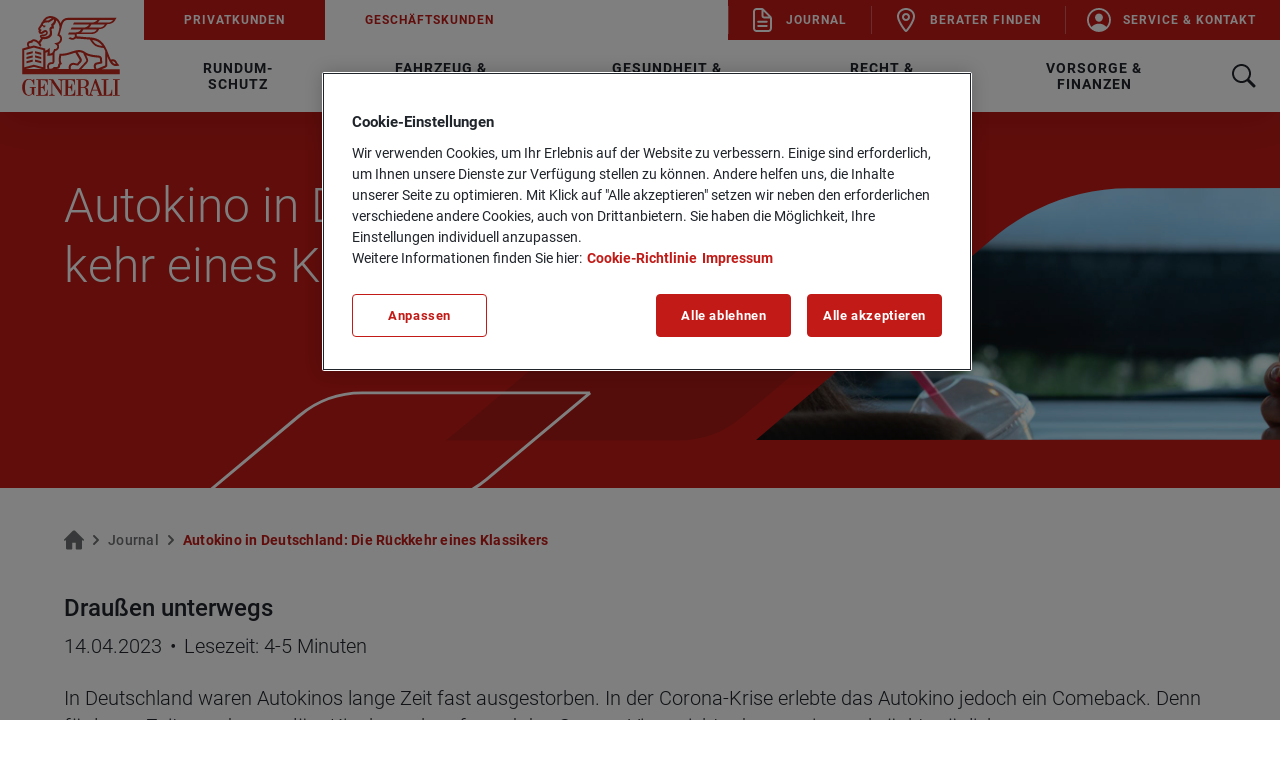

--- FILE ---
content_type: text/html;charset=UTF-8
request_url: https://www.generali.de/journal/autokino-die-rueckkehr-eines-klassikers
body_size: 26374
content:
<!DOCTYPE html>
<html lang="de-DE" dir="ltr" class="no-js"
      data-hyphenator="/resource/themes/generali/js/Hyphenator-17586-1.js"
           >
<head >
<meta charset="UTF-8">
<title >Tipps für einen gelungenen Filmabend im Autokino | Generali </title>
<meta name="description" content="Gute Filme machen für dich einen schönen Samstagabend aus? Tausche doch mal das normale Kino gegen dein Auto ein. Finde hier alle nützlichen Infos dazu.">
<meta name="viewport" content="width=device-width, initial-scale=1">
<link rel="shortcut icon" type="image/x-icon" href="/favicon.ico" >
<link rel="apple-touch-icon" sizes="180x180" href="/apple-touch-icon.png">
<link rel="icon" type="image/png" sizes="32x32" href="/favicon-32x32.png">
<link rel="icon" type="image/png" sizes="16x16" href="/favicon-16x16.png">
<link rel="mask-icon" href="/safari-pinned-tab.svg" color="#c21b17">
<link rel="manifest" href="/site.webmanifest">
<meta name="msapplication-TileColor" content="#ffffff">
<meta name="theme-color" content="#ffffff"> <link rel="canonical" href="https://www.generali.de/journal/autokino-die-rueckkehr-eines-klassikers">
<meta property="og:title" content="Auto­kino in Deutschland: Die Rück­kehr eines Klas­si­kers"/>
<meta property="og:description" content="Das Autokino in der Nähe ausprobieren? Mit diesen Tipps bist du gut auf den Filmabend vorbereitet."/>
<meta property="og:image" content="https://www.generali.de/resource/blob/27908/e62a7e895a4573a25dbb6343666d1d5a/autokino-die-rueckkehr-eines-klassikers-bild-data.jpg"/>
<script type="text/plain" class="optanon-category-C0004">
!function(f,b,e,v,n,t,s)
{if(f.fbq)return;n=f.fbq=function(){n.callMethod?
n.callMethod.apply(n,arguments):n.queue.push(arguments)};
if(!f._fbq)f._fbq=n;n.push=n;n.loaded=!0;n.version='2.0';
n.queue=[];t=b.createElement(e);t.async=!0;
t.src=v;s=b.getElementsByTagName(e)[0];
s.parentNode.insertBefore(t,s)}(window, document,'script',
'https://connect.facebook.net/en_US/fbevents.js');
fbq('init', 760275996644353);
fbq('track', 'PageView');
</script><script>
if (window.location.pathname.toLowerCase().endsWith('/journal')) {
window.location.replace(window.location.origin + '/service/journal/generali-internet/30056?query=');
}
</script><script>
if (window.location.pathname.toLowerCase().endsWith('/karriere/karriere-blog')) {
window.location.replace(window.location.origin + '/service/karriere-blog/generali-internet/51320?query=');
}
</script><script>
if (window.location.pathname.toLowerCase().endsWith('/presse/mitteilungen')) {
window.location.replace(window.location.origin + '/service/news/generali-internet/34944?query=');
}
</script><!-- OneTrust Block Script -->
<script src="https://cdn.cookielaw.org/consent/34c2543a-bab1-4510-9bde-3fb300c813da/OtAutoBlock.js"
type="text/javascript" ></script>
<!-- OneTrust Cookies Consent Notice start -->
<script src="https://cdn.cookielaw.org/scripttemplates/otSDKStub.js" data-document-language="true"
type="text/javascript" charset="UTF-8"
data-domain-script="34c2543a-bab1-4510-9bde-3fb300c813da"></script>
<script type="text/javascript">
function OptanonWrapper() {
}
</script>
<!-- OneTrust Cookies Consent Notice end --><script type="text/plain" class="optanon-category-C0002" src="https://try.abtasty.com/e1e21a5b0014a368d3f8989ba536e4be.js"></script>
<script>document.documentElement.className = document.documentElement.className.replace(/no-js/g, "js");</script>
<link rel="stylesheet" href="/resource/themes/generali/css/generali-4814-52.css" >
<script type="text/javascript">
window._tiConfig = window._tiConfig || {
tiDomain: 'ti.generali.de',
tiId: '639871942536313',
option: {}
};
</script>
<script src="/resource/themes/generali/vendor/gvalib.min-17588-4.js"></script>
</head><body class="font-roboto" >
<header id="js-header" class="header hyphens-auto">
<div id="js-header-container" class="z-20 absolute top-0 left-0 w-full text-black-1 hidden l:block bg-white-1 shadow-header">
<div class="grid grid-cols-header">
<div class="flex justify-center items-center">
<a href="/" data-wta="geninternet.header.navigation.logo.root" id="generali-logo-red-link" class="hover:underline flex w-fit" title="Generali" aria-label="Hier geht es zur Startseite" rel=""> <img id="generali-logo-red" src="/resource/blob/37740/6ec9edc14a9df21c244d5c16ebec46a3/generali-logo-red-data.svg" class="w-6.25" alt="" />
</a>
</div>
<div class="grid grid-cols-1 grid-rows-header">
<div class="bg-white-1 text-red-1 grid grid-cols-6 text-0.75">
<ul class="col-span-3 flex">
<li>
<a href="/privatkunden" data-wta="geninternet.header.navigation.privatkunden" class="hover:underline h-full pl-1.5 pr-1.5 xl:pl-2.5 xl:pr-2.5 flex justify-center items-center bg-red-1 hover:bg-red-2 text-white-1 txt-navlink100 no-underline hyphens-none"> Privatkunden
</a> </li>
<li>
<a href="/geschaeftskunden" data-wta="geninternet.header.navigation.geschaeftskunden" class="hover:underline h-full pl-1.5 pr-1.5 xl:pl-2.5 xl:pr-2.5 flex justify-center items-center hover:text-red-2 txt-navlink100 no-underline hyphens-none"> Geschäftskunden
</a> </li>
</ul>
<ul class="col-span-3 flex justify-end h-full text-white-1">
<li class="flex h-full">
<div class='flex items-center bg-red-1'>
<div class="h-1.75 w-0.1 box-border border-l-1 border-white-1 opacity-30"></div>
</div>
<a href="/journal" data-wta="geninternet.header.navigation.journal" class="hover:underline pl-0.8 pr-1.2 xl:pr-1.5 flex whitespace-nowrap justify-center items-center bg-red-1 hover:bg-red-2 txt-navlink100 no-underline"> <svg xmlns="http://www.w3.org/2000/svg" width="24" height="24" viewBox="0 0 24 24" id=""
class="w-2.5 mr-0.25" aria-hidden="true">
<g fill="none" fill-rule="evenodd">
<g fill="currentColor">
<path
d="M8.76 0c.715 0 1.4.284 1.904.788l7.47 7.471c.505.505.79 1.19.79 1.903v10.3c0 1.954-1.585 3.538-3.54 3.538H3.539C1.584 24 0 22.416 0 20.462V3.538C0 1.584 1.584 0 3.538 0zm-.299 2H3.538C2.688 2 2 2.689 2 3.538v16.924C2 21.312 2.689 22 3.538 22h11.847c.85 0 1.538-.689 1.538-1.538V10.46h-5.77c-1.429 0-2.598-1.114-2.686-2.522l-.005-.17L8.46 2zm5.231 14.952c.553 0 1 .447 1 1 0 .512-.386.935-.883.993l-.117.007H5.231c-.553 0-1-.448-1-1 0-.513.386-.936.883-.994l.117-.006h8.461zm0-4.231c.553 0 1 .448 1 1 0 .513-.386.935-.883.993l-.117.007H5.231c-.553 0-1-.448-1-1 0-.513.386-.936.883-.993l.117-.007h8.461zm-3.231-9.308v4.356c0 .35.261.64.599.686l.094.007 4.354-.001-5.047-5.048z"
transform="translate(3)"/>
</g>
</g>
</svg>
Journal
</a> </li>
<li class="flex h-full">
<div class='flex items-center bg-red-1'>
<div class="h-1.75 w-0.1 box-border border-l-1 border-white-1 opacity-30"></div>
</div>
<a href="/dvag" data-wta="geninternet.header.navigation.berater-finden" class="hover:underline pl-0.8 pr-1.2 xl:pr-1.5 flex whitespace-nowrap justify-center items-center bg-red-1 hover:bg-red-2 txt-navlink100 no-underline"> <svg xmlns="http://www.w3.org/2000/svg" width="24" height="24" viewBox="0 0 24 24" id=""
class="w-2.5 mr-0.25" aria-hidden="true">
<g fill="none" fill-rule="evenodd">
<g fill="currentColor">
<path
d="M12 0c4.948 0 9 3.67 9 8.245 0 3.984-3.225 9.526-7.497 15.018-.356.466-.914.736-1.503.736-.589 0-1.147-.27-1.498-.73C6.225 17.77 3 12.227 3 8.246 3 3.671 7.052 0 12 0zm0 2C8.115 2 5 4.822 5 8.245c0 3.19 2.825 8.195 6.537 13.088l.462.604.483-.628c3.61-4.76 6.38-9.632 6.513-12.827L19 8.245C19 4.822 15.885 2 12 2zm0 3c2.21 0 4 1.79 4 4s-1.79 4-4 4-4-1.79-4-4 1.79-4 4-4zm0 2c-1.105 0-2 .895-2 2s.895 2 2 2 2-.895 2-2-.895-2-2-2z"/>
</g>
</g>
</svg>
Berater finden
</a> </li>
<li class="flex h-full">
<div class='flex items-center bg-red-1'>
<div class="h-1.75 w-0.1 box-border border-l-1 border-white-1 opacity-30"></div>
</div>
<a href="/service-kontakt" data-wta="geninternet.header.navigation.service-kontakt" class="hover:underline pl-0.8 pr-1.2 xl:pr-1.5 flex whitespace-nowrap justify-center items-center bg-red-1 hover:bg-red-2 txt-navlink100 no-underline"> <svg xmlns="http://www.w3.org/2000/svg" width="24" height="24" viewBox="0 0 24 24" id=""
class="w-2.5 mr-0.25" aria-hidden="true">
<g fill="none" fill-rule="evenodd">
<g fill="currentColor">
<path
d="M11.839 0l.3.001c6.457.09 11.715 5.347 11.803 11.806.092 6.732-5.403 12.229-12.137 12.137C5.348 23.854.091 18.596.001 12.139-.089 5.407 5.407-.09 12.14.001zm.109 1.843C6.345 1.857 1.749 6.544 1.843 12.145c.041 2.485.998 4.867 2.686 6.69.047.05.113.077.181.074.069-.004.132-.038.173-.092.515-.674 1.145-1.25 1.862-1.703 1.465-.94 3.322-1.458 5.227-1.458 1.906 0 3.763.518 5.228 1.458.717.453 1.347 1.03 1.862 1.703.04.055.104.089.172.092.068.004.135-.023.181-.073 1.73-1.868 2.689-4.319 2.687-6.864 0-5.593-4.552-10.143-10.154-10.13zm.024 3.683c1.128 0 2.152.428 2.884 1.205.742.788 1.103 1.847 1.018 2.983-.17 2.258-1.917 4.1-3.902 4.1-1.984 0-3.734-1.842-3.901-4.1-.083-1.148.282-2.216 1.011-2.99.73-.772 1.755-1.198 2.89-1.198z"/>
</g>
</g>
</svg>
Service &amp; Kontakt
</a> </li>
</ul> </div>
<div class="grid grid-cols-mega-menu">
<div id="js-searchbar-container" class="hidden">
<form role="search" id="js-searchbar-container" class="js-searchbar w-full h-full relative" action="/service/search/generali-internet/38760">
<div class="container flex items-center justify-between w-full h-full border-b-1 border-grey-400">
<div class="flex grow">
<div class="flex items-center h-full px-0.75">
<svg xmlns="http://www.w3.org/2000/svg" width="24" height="24" viewBox="0 0 24 24" id=""
class="text-red-1" aria-hidden="true">
<g fill="none" fill-rule="evenodd">
<g fill="currentColor">
<path
d="M17.531 14.625c.938-1.475 1.488-3.225 1.488-5.106C19.019 4.263 14.763 0 9.513 0 4.255 0 0 4.263 0 9.519s4.256 9.519 9.506 9.519c1.906 0 3.681-.563 5.169-1.526l.431-.3 6.074 6.075c.39.39 1.024.39 1.415 0l.006-.007.705-.717c.384-.391.382-1.02-.006-1.408l-6.081-6.086.312-.444zM14.838 4.2c1.418 1.419 2.2 3.306 2.2 5.312 0 2.007-.782 3.894-2.2 5.313-1.42 1.419-3.307 2.2-5.313 2.2s-3.894-.781-5.313-2.2c-1.418-1.419-2.2-3.306-2.2-5.313 0-2.006.782-3.893 2.2-5.312C5.633 2.781 7.52 2 9.526 2s3.894.781 5.313 2.2z"/>
</g>
</g>
</svg>
</div>
<div id="search-suggestions" class="flex grow">
<input type="search" id="search" aria-expanded="false" aria-controls="search-suggestions-header"
class="js-header-searchbar-input w-full h-full pl-2.5 txt-headline100 placeholder-transparent-black-1 placeholder-grey-600"
name="query"
placeholder="Suchen..."
required data-wtm=geninternet.header.navigation.search
data-searchterms="/service/search/generali-internet/38760?rootNavigationId=37718&amp;query="
data-searchsuggestnumber="8">
</div>
</div>
<div class="flex">
<button id="js-search-icon-close" type="button" aria-label="Sucheingabe zurücksetzen">
<svg xmlns="http://www.w3.org/2000/svg" width="22" height="22" viewBox="0 0 22 22" id=""
class="text-red-1" aria-hidden="true">
<g fill="none" fill-rule="evenodd">
<g fill="currentColor">
<path
d="M11 4c.552 0 1 .448 1 1v5h5c.552 0 1 .448 1 1s-.448 1-1 1h-5v5c0 .552-.448 1-1 1s-1-.448-1-1v-5.001L5 12c-.552 0-1-.448-1-1s.448-1 1-1l5-.001V5c0-.552.448-1 1-1z"
transform="rotate(-45 11 11)"/>
</g>
</g>
</svg>
</button>
<button type="submit" class="hidden l:block js-search-submit min-w-[fit-content] rounded-[0.2rem] ml-[2rem] h-3.5 bg-red-1 txt-cta100 text-white-1 px-2.5 py-[1.125rem]" data-wtm=geninternet.header.navigation.search>
Suchen
</button>
</div>
</div>
</form>
</div>
<nav id="js-megamenu-container" class="flex h-full" aria-label="Hauptmenü">
<ul class="flex items-center justify-start h-full">
<li class="h-full">
<button id="js-megamenu-tab-0" class="js-megamenu-tab pl-2 pr-2 xl:pl-2.5 xl:pr-2.5 hover:text-red-2 flex justify-center items-center h-full cursor-pointer"
aria-expanded="false">
<span class="txt-navlink200 cursor-pointer">Rundum-Schutz</span>
</button>
</li>
<li class="h-full">
<button id="js-megamenu-tab-1" class="js-megamenu-tab pl-2 pr-2 xl:pl-2.5 xl:pr-2.5 hover:text-red-2 flex justify-center items-center h-full cursor-pointer"
aria-expanded="false">
<span class="txt-navlink200 cursor-pointer">Fahrzeug &amp; Zuhause</span>
</button>
</li>
<li class="h-full">
<button id="js-megamenu-tab-2" class="js-megamenu-tab pl-2 pr-2 xl:pl-2.5 xl:pr-2.5 hover:text-red-2 flex justify-center items-center h-full cursor-pointer"
aria-expanded="false">
<span class="txt-navlink200 cursor-pointer">Gesundheit &amp; Freizeit</span>
</button>
</li>
<li class="h-full">
<button id="js-megamenu-tab-3" class="js-megamenu-tab pl-2 pr-2 xl:pl-2.5 xl:pr-2.5 hover:text-red-2 flex justify-center items-center h-full cursor-pointer"
aria-expanded="false">
<span class="txt-navlink200 cursor-pointer">Recht &amp; Haftung</span>
</button>
</li>
<li class="h-full">
<button id="js-megamenu-tab-4" class="js-megamenu-tab pl-2 pr-2 xl:pl-2.5 xl:pr-2.5 hover:text-red-2 flex justify-center items-center h-full cursor-pointer"
aria-expanded="false">
<span class="txt-navlink200 cursor-pointer">Vorsorge &amp; Finanzen</span>
</button>
</li> </ul>
</nav>
<button id="js-search-toggle" aria-label="Suche" aria-expanded="false" aria-controls="search" class="flex items-center h-full px-1.5 group" type="button"
data-wtm=geninternet.search.toggle>
<svg xmlns="http://www.w3.org/2000/svg" width="24" height="24" viewBox="0 0 24 24" id="js-search-icon-open"
class="text-black-1 group-hover:text-red-2" aria-hidden="true">
<g fill="none" fill-rule="evenodd">
<g fill="currentColor">
<path
d="M17.531 14.625c.938-1.475 1.488-3.225 1.488-5.106C19.019 4.263 14.763 0 9.513 0 4.255 0 0 4.263 0 9.519s4.256 9.519 9.506 9.519c1.906 0 3.681-.563 5.169-1.526l.431-.3 6.074 6.075c.39.39 1.024.39 1.415 0l.006-.007.705-.717c.384-.391.382-1.02-.006-1.408l-6.081-6.086.312-.444zM14.838 4.2c1.418 1.419 2.2 3.306 2.2 5.312 0 2.007-.782 3.894-2.2 5.313-1.42 1.419-3.307 2.2-5.313 2.2s-3.894-.781-5.313-2.2c-1.418-1.419-2.2-3.306-2.2-5.313 0-2.006.782-3.893 2.2-5.312C5.633 2.781 7.52 2 9.526 2s3.894.781 5.313 2.2z"/>
</g>
</g>
</svg>
</button>
</div>
</div>
</div>
</div>
<div data-anchorid="18486">
<div id='js-megamenu-container-0' class="hidden">
<div class="z-20 grid grid-cols-4 px-9 py-2.5 gap-2 xl:gap-4 absolute top-6.875 bg-white-1 w-full">
<div class="flex border-r-1 border-grey-300" >
<div class="grid grid-cols-1 grid-rows-megamenu-column pr-1.5">
<div id="main-menu-subgroup-rundum-schutz" class="text-grey-800 txt-navlink200">
<p>Rundum-Schutz</p>
</div>
<ul class="grid grid-cols-1 auto-rows-max gap-0.75" aria-labelledby="main-menu-subgroup-rundum-schutz"
role="group">
<li>
<a href="/privatkunden/rundum-schutz/vermoegenssicherungspolice" data-wta="geninternet.header.navigation.vermoegenssicherungspolice" class="hover:underline block txt-link200 text-black-1 hover:text-red-1 no-underline"> Vermögenssicherungspolice
</a> </li>
<li>
<a href="/privatkunden/rundum-schutz/vermoegensaufbau-und-sicherheitsplan" data-wta="geninternet.header.navigation.vermoegensaufbau-und-sicherheitsplan" class="hover:underline block txt-link200 text-black-1 hover:text-red-1 no-underline"> Vermögensaufbau &amp; Sicherheitsplan
</a> </li>
<li>
<a href="/privatkunden/rundum-schutz/mein-zukunftsplan" data-wta="geninternet.header.navigation.mein-zukunftsplan" class="hover:underline block txt-link200 text-black-1 hover:text-red-1 no-underline"> Mein Zukunftsplan
</a> </li>
<li>
<a href="/privatkunden/rundum-schutz/mein-pflegeschutz" data-wta="geninternet.header.navigation.mein-pflegeschutz" class="hover:underline block txt-link200 text-black-1 hover:text-red-1 no-underline"> Mein Pflegeschutz
</a> </li>
</ul>
</div>
</div><div class="flex border-r-1 border-grey-300" >
<div class="grid grid-cols-1 grid-rows-megamenu-column pr-1.5">
<div id="main-menu-subgroup-young-line" class="text-grey-800 txt-navlink200">
<p>Young Line</p>
</div>
<ul class="grid grid-cols-1 auto-rows-max gap-0.75" aria-labelledby="main-menu-subgroup-young-line"
role="group">
<li>
<a href="/privatkunden/rundum-schutz/young-and-drive" data-wta="geninternet.header.navigation.young-and-drive" class="hover:underline block txt-link200 text-black-1 hover:text-red-1 no-underline"> Young &amp; Drive
</a> </li>
<li>
<a href="/privatkunden/rundum-schutz/young-and-home" data-wta="geninternet.header.navigation.young-and-home" class="hover:underline block txt-link200 text-black-1 hover:text-red-1 no-underline"> Young &amp; Home
</a> </li>
<li>
<a href="/privatkunden/rundum-schutz/young-and-life" data-wta="geninternet.header.navigation.young-and-life" class="hover:underline block txt-link200 text-black-1 hover:text-red-1 no-underline"> Young &amp; Life
</a> </li>
<li>
<a href="/privatkunden/rundum-schutz/young-and-law" data-wta="geninternet.header.navigation.young-and-law" class="hover:underline block txt-link200 text-black-1 hover:text-red-1 no-underline"> Young &amp; Law
</a> </li>
<li>
<a href="/privatkunden/rundum-schutz/vermoegensaufbau4you" data-wta="geninternet.header.navigation.vermoegensaufbau4you" class="hover:underline block txt-link200 text-black-1 hover:text-red-1 no-underline"> Vermögensaufbau4you
</a> </li>
</ul>
</div>
</div><a href="/privatkunden/rundum-schutz/vermoegenssicherungspolice" data-wta="geninternet.header.navigation.vermoegenssicherungspolice" class="hover:underline flex flex-col col-start-4 bg-white-1 shadow-wide rounded-4 max-w-[23.5rem] flex flex-col border border-white-1 hover:border-red-2 hover:no-underline group">
<div class="p-0 w-full mb-0.5 flex" >
<div class="js-figure" style="height: inherit">
<img src="/resource/image/17770/landscape_ratio2x1/376/188/836ab08fa60175151353736f040213b7/1912E28490DA105FC1FC35C259DB6457/buehnenbild-vermoegenssicherungspolice.jpg" alt="" class="h-full object-cover" loading="lazy" height="2240" width="3000" > </div> </div>
<div class="px-1.5 flex flex-col grow">
<div class="grow">
<div class="rte-content mt-0.25 p-0 txt-text100 text-grey-800">
<p class="align--left"><strong>Vermögenssicherungspolice</strong><br/>Rundum geschützt durchs Leben</p> </div>
</div>
<div
class="flex justify-end gap-0.5 items-center text-red-1 hover:text-red-2 pt-1 pb-2 group-hover:underline group-active:text-red-2">
<svg xmlns="http://www.w3.org/2000/svg" width="24" height="24" aria-hidden="true" viewBox="0 0 24 24"
id="" class="">
<g fill="none" fill-rule="evenodd">
<g fill="currentColor">
<path
d="M19.7008714,11.3207096 L15.9710028,7.78218675 L15.8772352,7.70311362 C15.4813274,7.40658936 14.9083029,7.43624178 14.5436509,7.78218675 L14.4603019,7.87114403 C14.1477431,8.24674143 14.1894176,8.80025338 14.5436509,9.13631421 L16.5440273,11.0340695 L5.00018823,11.0340695 L4.88558333,11.0439536 C4.38548921,11.1032585 4,11.5183924 4,12.0027154 C4,12.5265749 4.4584196,12.9614772 5.01060685,12.9614772 L16.554446,12.9614772 L14.5436509,14.8691166 L14.4603019,14.9580738 C14.1477431,15.3336712 14.1894176,15.8772991 14.5436509,16.223244 C14.7311862,16.4011586 14.9916519,16.5 15.2625362,16.5 C15.5334205,16.5 15.7834676,16.4011586 15.9814215,16.223244 L19.7112901,12.6847212 L19.7946391,12.5957639 C20.0967793,12.2102824 20.0655234,11.6666546 19.7008714,11.3207096 Z"/>
</g>
</g>
</svg>
</div>
</div>
</a> </div>
</div></div><div data-anchorid="19334">
<div id='js-megamenu-container-1' class="hidden">
<div class="z-20 grid grid-cols-4 px-9 py-2.5 gap-2 xl:gap-4 absolute top-6.875 bg-white-1 w-full">
<div class="flex border-r-1 border-grey-300" >
<div class="grid grid-cols-1 grid-rows-megamenu-column pr-1.5">
<div id="main-menu-subgroup-fahrzeug" class="text-grey-800 txt-navlink200">
<p>Fahrzeug</p>
</div>
<ul class="grid grid-cols-1 auto-rows-max gap-0.75" aria-labelledby="main-menu-subgroup-fahrzeug"
role="group">
<li>
<a href="/privatkunden/fahrzeug-zuhause/kfz-versicherung" data-wta="geninternet.header.navigation.kfz-versicherung" class="hover:underline block txt-link200 text-black-1 hover:text-red-1 no-underline"> Kfz-Versicherung
</a> </li>
<li>
<a href="/privatkunden/fahrzeug-zuhause/kfz-brief" data-wta="geninternet.header.navigation.kfz-schutzbrief" class="hover:underline block txt-link200 text-black-1 hover:text-red-1 no-underline"> Kfz-Schutzbrief
</a> </li>
<li>
<a href="/privatkunden/rundum-schutz/young-and-drive" data-wta="geninternet.header.navigation.young-and-drive" class="hover:underline block txt-link200 text-black-1 hover:text-red-1 no-underline"> Young &amp; Drive
</a> </li>
<li>
<a href="/privatkunden/fahrzeug-zuhause/elektro-fahrzeuge" data-wta="geninternet.header.navigation.elektro-fahrzeug" class="hover:underline block txt-link200 text-black-1 hover:text-red-1 no-underline"> Elektro-Fahrzeug
</a> </li>
<li>
<a href="/privatkunden/fahrzeug-zuhause/digitale-pannenhilfe" data-wta="geninternet.header.navigation.digitale-pannenhilfe" class="hover:underline block txt-link200 text-black-1 hover:text-red-1 no-underline"> Digitale Pannenhilfe
</a> </li>
<li>
<a href="/privatkunden/fahrzeug-zuhause/fahrer-mobilitaetsschutz" data-wta="geninternet.header.navigation.fahrer-mobilitaetsschutz" class="hover:underline block txt-link200 text-black-1 hover:text-red-1 no-underline"> Fahrer-Mobilitätsschutz
</a> </li>
<li>
<a href="/privatkunden/fahrzeug-zuhause/oldtimer-optimal" data-wta="geninternet.header.navigation.oldtimer-optimal" class="hover:underline block txt-link200 text-black-1 hover:text-red-1 no-underline"> Oldtimer Optimal
</a> </li>
<li>
<a href="/privatkunden/fahrzeug-zuhause/motorradversicherung" data-wta="geninternet.header.navigation.motorradversicherung" class="hover:underline block txt-link200 text-black-1 hover:text-red-1 no-underline"> Motorradversicherung
</a> </li>
<li>
<a href="/privatkunden/fahrzeug-zuhause/moped-e-scooter" data-wta="geninternet.header.navigation.moped-e-scooter" class="hover:underline block txt-link200 text-black-1 hover:text-red-1 no-underline"> Moped &amp; E-Scooter
</a> </li>
</ul>
</div>
</div><div class="flex border-r-1 border-grey-300" >
<div class="grid grid-cols-1 grid-rows-megamenu-column pr-1.5">
<div id="main-menu-subgroup-zuhause" class="text-grey-800 txt-navlink200">
<p>Zuhause</p>
</div>
<ul class="grid grid-cols-1 auto-rows-max gap-0.75" aria-labelledby="main-menu-subgroup-zuhause"
role="group">
<li>
<a href="/privatkunden/fahrzeug-zuhause/hausratversicherung" data-wta="geninternet.header.navigation.hausratversicherung" class="hover:underline block txt-link200 text-black-1 hover:text-red-1 no-underline"> Hausratversicherung
</a> </li>
<li>
<a href="/privatkunden/fahrzeug-zuhause/wohngebaeudeversicherung" data-wta="geninternet.header.navigation.wohngebaeudeversicherung" class="hover:underline block txt-link200 text-black-1 hover:text-red-1 no-underline"> Wohngebäudeversicherung
</a> </li>
<li>
<a href="/privatkunden/fahrzeug-zuhause/glasversicherung" data-wta="geninternet.header.navigation.glasversicherung" class="hover:underline block txt-link200 text-black-1 hover:text-red-1 no-underline"> Glasversicherung
</a> </li>
<li>
<a href="/privatkunden/fahrzeug-zuhause/hausratversicherung/haus-und-wohnungsschutzbrief" data-wta="geninternet.header.navigation.haus-und-wohnungsschutzbrief" class="hover:underline block txt-link200 text-black-1 hover:text-red-1 no-underline"> Haus- und Wohnungsschutzbrief
</a> </li>
<li>
<a href="/privatkunden/fahrzeug-zuhause/hausratversicherung/konto-und-finanzschutzbrief" data-wta="geninternet.header.navigation.konto-und-finanzschutzbrief" class="hover:underline block txt-link200 text-black-1 hover:text-red-1 no-underline"> Konto- und Finanzschutzbrief
</a> </li>
<li>
<a href="/privatkunden/fahrzeug-zuhause/photovoltaikversicherung" data-wta="geninternet.header.navigation.photovoltaikversicherung" class="hover:underline block txt-link200 text-black-1 hover:text-red-1 no-underline"> Photovoltaikversicherung
</a> </li>
<li>
<a href="/privatkunden/fahrzeug-zuhause/kunstversicherung" data-wta="geninternet.header.navigation.kunstversicherung" class="hover:underline block txt-link200 text-black-1 hover:text-red-1 no-underline"> Kunstversicherung
</a> </li>
<li>
<a href="/privatkunden/fahrzeug-zuhause/bauversicherungen" data-wta="geninternet.header.navigation.bauversicherung" class="hover:underline block txt-link200 text-black-1 hover:text-red-1 no-underline"> Bauversicherung
</a> </li>
</ul>
</div>
</div><a href="/privatkunden/fahrzeug-zuhause/kfz-versicherung" data-wta="geninternet.header.navigation.kfz-versicherung" class="hover:underline flex flex-col col-start-4 bg-white-1 shadow-wide rounded-4 max-w-[23.5rem] flex flex-col border border-white-1 hover:border-red-2 hover:no-underline group">
<div class="p-0 w-full mb-0.5 flex" >
<div class="js-figure" style="height: inherit">
<img src="/resource/image/18710/landscape_ratio2x1/376/188/e25221082781c9a04e505de698ce953f/2E5F2A439A0481357EC36781ABE3A3F6/bild-hero-kfz-versicherung.jpg" alt="" class="h-full object-cover" loading="lazy" height="2242" width="4000" > </div> </div>
<div class="px-1.5 flex flex-col grow">
<div class="grow">
<div class="rte-content mt-0.25 p-0 txt-text100 text-grey-800">
<p class="align--left"><strong>Kfz-Versicherung</strong><br/>Mit mehr Leistung ans Ziel</p> </div>
</div>
<div
class="flex justify-end gap-0.5 items-center text-red-1 hover:text-red-2 pt-1 pb-2 group-hover:underline group-active:text-red-2">
<svg xmlns="http://www.w3.org/2000/svg" width="24" height="24" aria-hidden="true" viewBox="0 0 24 24"
id="" class="">
<g fill="none" fill-rule="evenodd">
<g fill="currentColor">
<path
d="M19.7008714,11.3207096 L15.9710028,7.78218675 L15.8772352,7.70311362 C15.4813274,7.40658936 14.9083029,7.43624178 14.5436509,7.78218675 L14.4603019,7.87114403 C14.1477431,8.24674143 14.1894176,8.80025338 14.5436509,9.13631421 L16.5440273,11.0340695 L5.00018823,11.0340695 L4.88558333,11.0439536 C4.38548921,11.1032585 4,11.5183924 4,12.0027154 C4,12.5265749 4.4584196,12.9614772 5.01060685,12.9614772 L16.554446,12.9614772 L14.5436509,14.8691166 L14.4603019,14.9580738 C14.1477431,15.3336712 14.1894176,15.8772991 14.5436509,16.223244 C14.7311862,16.4011586 14.9916519,16.5 15.2625362,16.5 C15.5334205,16.5 15.7834676,16.4011586 15.9814215,16.223244 L19.7112901,12.6847212 L19.7946391,12.5957639 C20.0967793,12.2102824 20.0655234,11.6666546 19.7008714,11.3207096 Z"/>
</g>
</g>
</svg>
</div>
</div>
</a> </div>
</div></div><div data-anchorid="23422">
<div id='js-megamenu-container-2' class="hidden">
<div class="z-20 grid grid-cols-4 px-9 py-2.5 gap-2 xl:gap-4 absolute top-6.875 bg-white-1 w-full">
<div class="flex border-r-1 border-grey-300" >
<div class="grid grid-cols-1 grid-rows-megamenu-column pr-1.5">
<div id="main-menu-subgroup-gesundheit" class="text-grey-800 txt-navlink200">
<p>Gesundheit</p>
</div>
<ul class="grid grid-cols-1 auto-rows-max gap-0.75" aria-labelledby="main-menu-subgroup-gesundheit"
role="group">
<li>
<a href="/privatkunden/gesundheit-freizeit/krankenvollversicherung" data-wta="geninternet.header.navigation.krankenvollversicherung" class="hover:underline block txt-link200 text-black-1 hover:text-red-1 no-underline"> Krankenvollversicherung
</a> </li>
<li>
<a href="/privatkunden/gesundheit-freizeit/krankenzusatzversicherung" data-wta="geninternet.header.navigation.krankenzusatzversicherung" class="hover:underline block txt-link200 text-black-1 hover:text-red-1 no-underline"> Krankenzusatzversicherung
</a> </li>
<li>
<a href="/privatkunden/gesundheit-freizeit/krankentagegeld-vollversicherte" data-wta="geninternet.header.navigation.krankentagegeld-vollversicherte" class="hover:underline block txt-link200 text-black-1 hover:text-red-1 no-underline"> Krankentagegeld für Vollversicherte
</a> </li>
<li>
<a href="/privatkunden/gesundheit-freizeit/krankentagegeld-zusatzversicherte" data-wta="geninternet.header.navigation.krankentagegeld-zusatzversicherte" class="hover:underline block txt-link200 text-black-1 hover:text-red-1 no-underline"> Krankentagegeld für Zusatzversicherte
</a> </li>
<li>
<a href="/privatkunden/gesundheit-freizeit/krankenhaustagegeld" data-wta="geninternet.header.navigation.krankenhaustagegeld" class="hover:underline block txt-link200 text-black-1 hover:text-red-1 no-underline"> Krankenhaustagegeld
</a> </li>
<li>
<a href="/privatkunden/gesundheit-freizeit/beitragsentlastung-im-alter" data-wta="geninternet.header.navigation.beitragsentlastung-im-alter" class="hover:underline block txt-link200 text-black-1 hover:text-red-1 no-underline"> Beitragsentlastung im Alter
</a> </li>
<li>
<a href="/privatkunden/gesundheit-freizeit/gesundheitsservices" data-wta="geninternet.header.navigation.gesundheitsservices" class="hover:underline txt-cta100 text-red-1 hover:text-red-2 flex items-center gap-0.5 no-underline mt-2 cursor-pointer" rel=""> <span>GESUNDHEITSSERVICES</span>
<svg xmlns="http://www.w3.org/2000/svg" width="24" height="24" aria-hidden="true" viewBox="0 0 24 24"
id="" class="text-red-1 hover:text-red-2">
<g fill="none" fill-rule="evenodd">
<g fill="currentColor">
<path
d="M7.293 9.293c.36-.36.928-.388 1.32-.083l.094.083L12 12.585l3.293-3.292c.36-.36.928-.388 1.32-.083l.094.083c.36.36.388.928.083 1.32l-.083.094-4 4c-.36.36-.928.388-1.32.083l-.094-.083-4-4c-.39-.39-.39-1.024 0-1.414z"
transform="rotate(-90 12 12)"/>
</g>
</g>
</svg>
</a> </li>
</ul>
</div>
</div><div class="flex border-r-1 border-grey-300" >
<div class="grid grid-cols-1 grid-rows-megamenu-column pr-1.5">
<div id="main-menu-subgroup-freizeit-&amp;-unfall" class="text-grey-800 txt-navlink200">
<p>Freizeit &amp; Unfall</p>
</div>
<ul class="grid grid-cols-1 auto-rows-max gap-0.75" aria-labelledby="main-menu-subgroup-freizeit-&amp;-unfall"
role="group">
<li>
<a href="/privatkunden/gesundheit-freizeit/unfallversicherung" data-wta="geninternet.header.navigation.unfallversicherung" class="hover:underline block txt-link200 text-black-1 hover:text-red-1 no-underline"> Unfallversicherung
</a> </li>
<li>
<a href="/privatkunden/gesundheit-freizeit/reise-krankenversicherung" data-wta="geninternet.header.navigation.reise-krankenversicherung" class="hover:underline block txt-link200 text-black-1 hover:text-red-1 no-underline"> Reise-Krankenversicherung
</a> </li>
<li>
<a href="/privatkunden/gesundheit-freizeit/reiseversicherung" data-wta="geninternet.header.navigation.reiseversicherung" class="hover:underline block txt-link200 text-black-1 hover:text-red-1 no-underline"> Reiseversicherung
</a> </li>
<li>
<a href="/privatkunden/gesundheit-freizeit/freizeit-versicherung" data-wta="geninternet.header.navigation.freizeitversicherung" class="hover:underline block txt-link200 text-black-1 hover:text-red-1 no-underline"> Freizeitversicherung
</a> </li>
<li>
<a href="/privatkunden/gesundheit-freizeit/wassersportversicherung" data-wta="geninternet.header.navigation.wassersportversicherung" class="hover:underline block txt-link200 text-black-1 hover:text-red-1 no-underline"> Wassersportversicherung
</a> </li>
<li>
<a href="/privatkunden/gesundheit-freizeit/campingversicherung" data-wta="geninternet.header.navigation.campingversicherung" class="hover:underline block txt-link200 text-black-1 hover:text-red-1 no-underline"> Campingversicherung
</a> </li>
<li>
<a href="/privatkunden/gesundheit-freizeit/unfallversicherung/unfall-assistance-xxl" data-wta="geninternet.header.navigation.unfall-assistance-xxl" class="hover:underline block txt-link200 text-black-1 hover:text-red-1 no-underline"> Unfall Assistance XXL
</a> </li>
<li>
<a href="/privatkunden/gesundheit-freizeit/kinderunfallversicherung" data-wta="geninternet.header.navigation.kinderunfallversicherung" class="hover:underline block txt-link200 text-black-1 hover:text-red-1 no-underline"> Kinderunfallversicherung
</a> </li>
</ul>
</div>
</div><div class="flex border-r-1 border-grey-300" >
<div class="grid grid-cols-1 grid-rows-megamenu-column pr-1.5">
<div id="main-menu-subgroup-pflege" class="text-grey-800 txt-navlink200">
<p>Pflege</p>
</div>
<ul class="grid grid-cols-1 auto-rows-max gap-0.75" aria-labelledby="main-menu-subgroup-pflege"
role="group">
<li>
<a href="/privatkunden/gesundheit-freizeit/pflegezusatzversicherung" data-wta="geninternet.header.navigation.pflegezusatzversicherung" class="hover:underline block txt-link200 text-black-1 hover:text-red-1 no-underline"> Pflegezusatzversicherung
</a> </li>
<li>
<a href="/privatkunden/gesundheit-freizeit/pflegepflichtversicherung-vollversicherte" data-wta="geninternet.header.navigation.pflegepflichtversicherung-vollversicherte" class="hover:underline block txt-link200 text-black-1 hover:text-red-1 no-underline"> Pflegepflichtversicherung für Vollversicherte
</a> </li>
<li>
<a href="/privatkunden/rundum-schutz/mein-pflegeschutz" data-wta="geninternet.header.navigation.mein-pflegeschutz" class="hover:underline block txt-link200 text-black-1 hover:text-red-1 no-underline"> Mein Pflegeschutz
</a> </li>
</ul>
</div>
</div><a href="/service-kontakt/apps/generali-gesundheitsapp" data-wta="geninternet.header.navigation.generali-gesundheitsapp" class="hover:underline flex flex-col col-start-4 bg-white-1 shadow-wide rounded-4 max-w-[23.5rem] flex flex-col border border-white-1 hover:border-red-2 hover:no-underline group">
<div class="p-0 w-full mb-0.5 flex" >
<div class="js-figure" style="height: inherit">
<img src="/resource/image/32304/landscape_ratio2x1/376/188/a24b58442bb4abd9c48086bd23e996c7/B99A1A4D89D8BD40C3DE25DEBBF60562/bild-buehne-generali-gesundheitsapp.jpg" alt="" class="h-full object-cover" loading="lazy" height="1333" width="2000" > </div> </div>
<div class="px-1.5 flex flex-col grow">
<div class="grow">
<div class="rte-content mt-0.25 p-0 txt-text100 text-grey-800">
<p class="align--left"><strong>Die Generali GesundheitsApp</strong><br/>Laden Sie Arztrechnungen und Rezepte einfach hoch, erhalten Sie Dokumente und prüfen Sie Ihren Gesundheitsschutz.</p> </div>
</div>
<div
class="flex justify-end gap-0.5 items-center text-red-1 hover:text-red-2 pt-1 pb-2 group-hover:underline group-active:text-red-2">
<svg xmlns="http://www.w3.org/2000/svg" width="24" height="24" aria-hidden="true" viewBox="0 0 24 24"
id="" class="">
<g fill="none" fill-rule="evenodd">
<g fill="currentColor">
<path
d="M19.7008714,11.3207096 L15.9710028,7.78218675 L15.8772352,7.70311362 C15.4813274,7.40658936 14.9083029,7.43624178 14.5436509,7.78218675 L14.4603019,7.87114403 C14.1477431,8.24674143 14.1894176,8.80025338 14.5436509,9.13631421 L16.5440273,11.0340695 L5.00018823,11.0340695 L4.88558333,11.0439536 C4.38548921,11.1032585 4,11.5183924 4,12.0027154 C4,12.5265749 4.4584196,12.9614772 5.01060685,12.9614772 L16.554446,12.9614772 L14.5436509,14.8691166 L14.4603019,14.9580738 C14.1477431,15.3336712 14.1894176,15.8772991 14.5436509,16.223244 C14.7311862,16.4011586 14.9916519,16.5 15.2625362,16.5 C15.5334205,16.5 15.7834676,16.4011586 15.9814215,16.223244 L19.7112901,12.6847212 L19.7946391,12.5957639 C20.0967793,12.2102824 20.0655234,11.6666546 19.7008714,11.3207096 Z"/>
</g>
</g>
</svg>
</div>
</div>
</a> </div>
</div></div><div data-anchorid="23666">
<div id='js-megamenu-container-3' class="hidden">
<div class="z-20 grid grid-cols-4 px-9 py-2.5 gap-2 xl:gap-4 absolute top-6.875 bg-white-1 w-full">
<div class="flex border-r-1 border-grey-300" >
<div class="grid grid-cols-1 grid-rows-megamenu-column pr-1.5">
<div id="main-menu-subgroup-recht" class="text-grey-800 txt-navlink200">
<p>Recht</p>
</div>
<ul class="grid grid-cols-1 auto-rows-max gap-0.75" aria-labelledby="main-menu-subgroup-recht"
role="group">
<li>
<a href="/privatkunden/recht-haftung/rechtsschutzversicherung" data-wta="geninternet.header.navigation.rechtsschutzversicherung" class="hover:underline block txt-link200 text-black-1 hover:text-red-1 no-underline"> Rechtsschutzversicherung
</a> </li>
</ul>
</div>
</div><div class="flex border-r-1 border-grey-300" >
<div class="grid grid-cols-1 grid-rows-megamenu-column pr-1.5">
<div id="main-menu-subgroup-haftung" class="text-grey-800 txt-navlink200">
<p>Haftung</p>
</div>
<ul class="grid grid-cols-1 auto-rows-max gap-0.75" aria-labelledby="main-menu-subgroup-haftung"
role="group">
<li>
<a href="/privatkunden/recht-haftung/privathaftpflichtversicherung" data-wta="geninternet.header.navigation.privathaftpflicht" class="hover:underline block txt-link200 text-black-1 hover:text-red-1 no-underline"> Privathaftpflicht
</a> </li>
<li>
<a href="/privatkunden/recht-haftung/tierhalterhaftpflichtversicherung" data-wta="geninternet.header.navigation.tierhalterhaftpflicht" class="hover:underline block txt-link200 text-black-1 hover:text-red-1 no-underline"> Tierhalterhaftpflicht
</a> </li>
<li>
<a href="/privatkunden/recht-haftung/haus-grundbesitzerhaftpflichtversicherung" data-wta="geninternet.header.navigation.haus-und-grundbesitzerhaftpflicht" class="hover:underline block txt-link200 text-black-1 hover:text-red-1 no-underline"> Haus- und Grundbesitzerhaftpflicht
</a> </li>
<li>
<a href="/privatkunden/recht-haftung/gewaesserschaden-haftpflichtversicherung" data-wta="geninternet.header.navigation.gewaesserschaeden-haftpflicht" class="hover:underline block txt-link200 text-black-1 hover:text-red-1 no-underline"> Gewässerschaden-Haftpflicht
</a> </li>
<li>
<a href="/privatkunden/recht-haftung/jagdhaftpflichtversicherung" data-wta="geninternet.header.navigation.jagdhaftpflichtversicherung" class="hover:underline block txt-link200 text-black-1 hover:text-red-1 no-underline"> Jagdhaftpflichtversicherung
</a> </li>
</ul>
</div>
</div><a href="/privatkunden/recht-haftung/privathaftpflichtversicherung" data-wta="geninternet.header.navigation.privathaftpflicht" class="hover:underline flex flex-col col-start-4 bg-white-1 shadow-wide rounded-4 max-w-[23.5rem] flex flex-col border border-white-1 hover:border-red-2 hover:no-underline group">
<div class="p-0 w-full mb-0.5 flex" >
<div class="js-figure" style="height: inherit">
<img src="/resource/image/23544/landscape_ratio2x1/376/188/d39313c6aa64ca1fac595d0866fcb832/E9F2BC177A8B345ABA17627A3BF8DA67/bild-herostage-privathaftpflicht.jpg" alt="" class="h-full object-cover" loading="lazy" height="960" width="1440" > </div> </div>
<div class="px-1.5 flex flex-col grow">
<div class="grow">
<div class="rte-content mt-0.25 p-0 txt-text100 text-grey-800">
<p class="align--left"><strong>Privathaftpflicht</strong><br/>Fast immer haftet man für Schäden, die man Anderen zufügt - die Privathaftpflichtversicherung hilft.</p> </div>
</div>
<div
class="flex justify-end gap-0.5 items-center text-red-1 hover:text-red-2 pt-1 pb-2 group-hover:underline group-active:text-red-2">
<svg xmlns="http://www.w3.org/2000/svg" width="24" height="24" aria-hidden="true" viewBox="0 0 24 24"
id="" class="">
<g fill="none" fill-rule="evenodd">
<g fill="currentColor">
<path
d="M19.7008714,11.3207096 L15.9710028,7.78218675 L15.8772352,7.70311362 C15.4813274,7.40658936 14.9083029,7.43624178 14.5436509,7.78218675 L14.4603019,7.87114403 C14.1477431,8.24674143 14.1894176,8.80025338 14.5436509,9.13631421 L16.5440273,11.0340695 L5.00018823,11.0340695 L4.88558333,11.0439536 C4.38548921,11.1032585 4,11.5183924 4,12.0027154 C4,12.5265749 4.4584196,12.9614772 5.01060685,12.9614772 L16.554446,12.9614772 L14.5436509,14.8691166 L14.4603019,14.9580738 C14.1477431,15.3336712 14.1894176,15.8772991 14.5436509,16.223244 C14.7311862,16.4011586 14.9916519,16.5 15.2625362,16.5 C15.5334205,16.5 15.7834676,16.4011586 15.9814215,16.223244 L19.7112901,12.6847212 L19.7946391,12.5957639 C20.0967793,12.2102824 20.0655234,11.6666546 19.7008714,11.3207096 Z"/>
</g>
</g>
</svg>
</div>
</div>
</a> </div>
</div></div><div data-anchorid="24774">
<div id='js-megamenu-container-4' class="hidden">
<div class="z-20 grid grid-cols-4 px-9 py-2.5 gap-2 xl:gap-4 absolute top-6.875 bg-white-1 w-full">
<div class="flex border-r-1 border-grey-300" >
<div class="grid grid-cols-1 grid-rows-megamenu-column pr-1.5">
<div id="main-menu-subgroup-vorsorge" class="text-grey-800 txt-navlink200">
<p>Vorsorge</p>
</div>
<ul class="grid grid-cols-1 auto-rows-max gap-0.75" aria-labelledby="main-menu-subgroup-vorsorge"
role="group">
<li>
<a href="/privatkunden/vorsorge-finanzen/riester-rente" data-wta="geninternet.header.navigation.riesterrente" class="hover:underline block txt-link200 text-black-1 hover:text-red-1 no-underline"> Riester-Rente
</a> </li>
<li>
<a href="/privatkunden/rundum-schutz/vermoegensaufbau4you" data-wta="geninternet.header.navigation.vermoegensaufbau4you" class="hover:underline block txt-link200 text-black-1 hover:text-red-1 no-underline"> Vermögensaufbau4you
</a> </li>
<li>
<a href="/privatkunden/vorsorge-finanzen/berufsunfaehigkeitsversicherung" data-wta="geninternet.header.navigation.berufsunfaehigkeitsversicherung" class="hover:underline block txt-link200 text-black-1 hover:text-red-1 no-underline"> Berufsunfähigkeit
</a> </li>
<li>
<a href="/privatkunden/vorsorge-finanzen/basis-rente" data-wta="geninternet.header.navigation.basis-rente" class="hover:underline block txt-link200 text-black-1 hover:text-red-1 no-underline"> Rürup-Rente / Basis-Rente
</a> </li>
<li>
<a href="/privatkunden/vorsorge-finanzen/direktversicherung" data-wta="geninternet.header.navigation.pk-direktversicherung" class="hover:underline block txt-link200 text-black-1 hover:text-red-1 no-underline"> Direktversicherung / Betriebsrente
</a> </li>
<li>
<a href="/privatkunden/vorsorge-finanzen/risikolebensversicherung" data-wta="geninternet.header.navigation.risikolebensversicherung" class="hover:underline block txt-link200 text-black-1 hover:text-red-1 no-underline"> Risikolebensversicherung
</a> </li>
<li>
<a href="/privatkunden/vorsorge-finanzen/sterbegeldversicherung" data-wta="geninternet.header.navigation.sterbegeldversicherung" class="hover:underline block txt-link200 text-black-1 hover:text-red-1 no-underline"> Sterbegeldversicherung
</a> </li>
<li>
<a href="/privatkunden/vorsorge-finanzen/sofort-rente" data-wta="geninternet.header.navigation.sofort-beginnende-rente" class="hover:underline block txt-link200 text-black-1 hover:text-red-1 no-underline"> Sofort-Rente
</a> </li>
<li>
<a href="/privatkunden/vorsorge-finanzen/grundfaehigkeitsversicherung" data-wta="geninternet.header.navigation.grundfaehigkeitsversicherung" class="hover:underline block txt-link200 text-black-1 hover:text-red-1 no-underline"> Grundfähigkeit
</a> </li>
</ul>
</div>
</div><div class="flex border-r-1 border-grey-300" >
<div class="grid grid-cols-1 grid-rows-megamenu-column pr-1.5">
<div id="main-menu-subgroup-finanzen" class="text-grey-800 txt-navlink200">
<p>Finanzen</p>
</div>
<ul class="grid grid-cols-1 auto-rows-max gap-0.75" aria-labelledby="main-menu-subgroup-finanzen"
role="group">
<li>
<a href="/privatkunden/vorsorge-finanzen/parkdepot-flex" data-wta="geninternet.header.navigation.parkdepot-flex" class="hover:underline block txt-link200 text-black-1 hover:text-red-1 no-underline"> Parkdepot Flex
</a> </li>
<li>
<a href="/privatkunden/vorsorge-finanzen/vermoegens-einkommensplan" data-wta="geninternet.header.navigation.vermoegens-einkommensplan" class="hover:underline block txt-link200 text-black-1 hover:text-red-1 no-underline"> Vermögens- &amp; Einkommensplan
</a> </li>
<li>
<a href="/privatkunden/vorsorge-finanzen/bausparen-finanzieren" data-wta="geninternet.header.navigation.bausparen-finanzieren" class="hover:underline block txt-link200 text-black-1 hover:text-red-1 no-underline"> Bausparen &amp; Finanzieren
</a> </li>
<li>
<a href="/privatkunden/vorsorge-finanzen/fondsauswahl" data-wta="geninternet.header.navigation.fondsauswahl" class="hover:underline block txt-link200 text-black-1 hover:text-red-1 no-underline"> Fondsauswahl
</a> </li>
<li>
<a href="/privatkunden/vorsorge-finanzen/goldanlage" data-wta="geninternet.header.navigation.goldanlage" class="hover:underline block txt-link200 text-black-1 hover:text-red-1 no-underline"> Goldanlage
</a> </li>
</ul>
</div>
</div><div class="flex border-r-1 border-grey-300" >
<div class="grid grid-cols-1 grid-rows-megamenu-column pr-1.5">
<div id="main-menu-subgroup-gesundheitsabsicherung" class="text-grey-800 txt-navlink200">
<p>Gesundheitsabsicherung</p>
</div>
<ul class="grid grid-cols-1 auto-rows-max gap-0.75" aria-labelledby="main-menu-subgroup-gesundheitsabsicherung"
role="group">
<li>
<a href="/privatkunden/gesundheit-freizeit/beitragsentlastung-im-alter" data-wta="geninternet.header.navigation.beitragsentlastung-im-alter" class="hover:underline block txt-link200 text-black-1 hover:text-red-1 no-underline"> Beitragsentlastung im Alter
</a> </li>
<li>
<a href="/privatkunden/gesundheit-freizeit/krankentagegeld-vollversicherte" data-wta="geninternet.header.navigation.krankentagegeld-vollversicherte" class="hover:underline block txt-link200 text-black-1 hover:text-red-1 no-underline"> Krankentagegeld für Vollversicherte
</a> </li>
<li>
<a href="/privatkunden/gesundheit-freizeit/krankentagegeld-zusatzversicherte" data-wta="geninternet.header.navigation.krankentagegeld-zusatzversicherte" class="hover:underline block txt-link200 text-black-1 hover:text-red-1 no-underline"> Krankentagegeld für Zusatzversicherte
</a> </li>
<li>
<a href="/privatkunden/gesundheit-freizeit/krankenhaustagegeld" data-wta="geninternet.header.navigation.krankenhaustagegeld" class="hover:underline block txt-link200 text-black-1 hover:text-red-1 no-underline"> Krankenhaustagegeld
</a> </li>
</ul>
</div>
</div><a href="/privatkunden/vorsorge-finanzen/parkdepot-flex" data-wta="geninternet.header.navigation.parkdepot-flex" class="hover:underline flex flex-col col-start-4 bg-white-1 shadow-wide rounded-4 max-w-[23.5rem] flex flex-col border border-white-1 hover:border-red-2 hover:no-underline group">
<div class="p-0 w-full mb-0.5 flex" >
<div class="js-figure" style="height: inherit">
<img src="/resource/image/24322/landscape_ratio2x1/376/188/56130efe32aa07fc6720400cbcf1a90/80DAAE24AAE35795A91DB2818A75C076/bild-hero.jpg" alt="" class="h-full object-cover" loading="lazy" height="601" width="1105" > </div> </div>
<div class="px-1.5 flex flex-col grow">
<div class="grow">
<div class="rte-content mt-0.25 p-0 txt-text100 text-grey-800">
<p><strong>Parkdepot Flex</strong><br/>Flexibel Rücklagen bilden und nutzen</p> </div>
</div>
<div
class="flex justify-end gap-0.5 items-center text-red-1 hover:text-red-2 pt-1 pb-2 group-hover:underline group-active:text-red-2">
<svg xmlns="http://www.w3.org/2000/svg" width="24" height="24" aria-hidden="true" viewBox="0 0 24 24"
id="" class="">
<g fill="none" fill-rule="evenodd">
<g fill="currentColor">
<path
d="M19.7008714,11.3207096 L15.9710028,7.78218675 L15.8772352,7.70311362 C15.4813274,7.40658936 14.9083029,7.43624178 14.5436509,7.78218675 L14.4603019,7.87114403 C14.1477431,8.24674143 14.1894176,8.80025338 14.5436509,9.13631421 L16.5440273,11.0340695 L5.00018823,11.0340695 L4.88558333,11.0439536 C4.38548921,11.1032585 4,11.5183924 4,12.0027154 C4,12.5265749 4.4584196,12.9614772 5.01060685,12.9614772 L16.554446,12.9614772 L14.5436509,14.8691166 L14.4603019,14.9580738 C14.1477431,15.3336712 14.1894176,15.8772991 14.5436509,16.223244 C14.7311862,16.4011586 14.9916519,16.5 15.2625362,16.5 C15.5334205,16.5 15.7834676,16.4011586 15.9814215,16.223244 L19.7112901,12.6847212 L19.7946391,12.5957639 C20.0967793,12.2102824 20.0655234,11.6666546 19.7008714,11.3207096 Z"/>
</g>
</g>
</svg>
</div>
</div>
</a> </div>
</div></div>
<nav id="js-header-mobile-container" class="z-10 bg-grey-100 grid l:hidden" aria-label="Hauptmenü">
<div class="grid p-0 auto-rows-min l:hidden">
<div class="col-span-1">
<div class="grid grid-cols-6 p-1 bg-white-1 relative w-full">
<form role="search" id="js-searchbar-container-mobile" class="js-searchbar hidden grid-cols-6 items-center p-1 bg-white-1 h-full m-0 w-full z-50 absolute"
action="/service/search/generali-internet/38760">
<div class="col-span-5 flex justify-start">
<button type="submit" class="flex items-center h-1.5 w-1.5 js-search-submit" aria-label="Suchen starten">
<svg xmlns="http://www.w3.org/2000/svg" width="24" height="24" viewBox="0 0 24 24" id=""
class="text-red-1" aria-hidden="true">
<g fill="none" fill-rule="evenodd">
<g fill="currentColor">
<path
d="M17.531 14.625c.938-1.475 1.488-3.225 1.488-5.106C19.019 4.263 14.763 0 9.513 0 4.255 0 0 4.263 0 9.519s4.256 9.519 9.506 9.519c1.906 0 3.681-.563 5.169-1.526l.431-.3 6.074 6.075c.39.39 1.024.39 1.415 0l.006-.007.705-.717c.384-.391.382-1.02-.006-1.408l-6.081-6.086.312-.444zM14.838 4.2c1.418 1.419 2.2 3.306 2.2 5.312 0 2.007-.782 3.894-2.2 5.313-1.42 1.419-3.307 2.2-5.313 2.2s-3.894-.781-5.313-2.2c-1.418-1.419-2.2-3.306-2.2-5.313 0-2.006.782-3.893 2.2-5.312C5.633 2.781 7.52 2 9.526 2s3.894.781 5.313 2.2z"/>
</g>
</g>
</svg>
</button>
<input type="search" id="search-mobile" aria-expanded="false" aria-controls="search-suggestions-mobile"
class="js-header-searchbar-input-mobile outline-none px-1 txt-headline050 text-black-1 placeholder-grey-800 w-full z-10"
name="query"
placeholder="Suchen..."
required data-wtm=geninternet.header.navigation.mobile.search
data-searchterms="/service/search/generali-internet/38760?rootNavigationId=37718&amp;query="
data-searchsuggestnumber="8">
</div>
<div class="col-span-1 flex justify-end">
<button id="js-header-search-close" class="h-1.5 w-1.5 cursor-pointer" type="button" aria-label="Suche schließen"
data-wtm=geninternet.header.navigation.mobile.search.close>
<svg xmlns="http://www.w3.org/2000/svg" width="22" height="22" viewBox="0 0 22 22" id=""
class="text-red-1" aria-hidden="true">
<g fill="none" fill-rule="evenodd">
<g fill="currentColor">
<path
d="M11 4c.552 0 1 .448 1 1v5h5c.552 0 1 .448 1 1s-.448 1-1 1h-5v5c0 .552-.448 1-1 1s-1-.448-1-1v-5.001L5 12c-.552 0-1-.448-1-1s.448-1 1-1l5-.001V5c0-.552.448-1 1-1z"
transform="rotate(-45 11 11)"/>
</g>
</g>
</svg>
</button>
</div>
</form>
<div class="col-span-4 flex items-center">
<a href="/" data-wta="geninternet.header.navigation.logo.root" id="generali-logo-red-link-mobile" class="hover:underline flex w-fit" title="Generali" aria-label="Hier geht es zur Startseite" rel=""> <img id="" src="/resource/blob/37744/94b3f02b7e22b9158e645b3bfdf3d8af/generali-mobile-logo-data.svg" class="h-auto w-10.875" alt="" />
</a>
</div>
<div class="col-span-2 flex justify-end">
<button id="js-search-toggle-mobile" class="col-span-1 flex items-center cursor-pointer" aria-label="Suche"
aria-expanded="false" data-wtm=geninternet.header.navigation.search.open>
<svg xmlns="http://www.w3.org/2000/svg" width="24" height="24" viewBox="0 0 24 24" id=""
class="text-red-1" aria-hidden="true">
<g fill="none" fill-rule="evenodd">
<g fill="currentColor">
<path
d="M17.531 14.625c.938-1.475 1.488-3.225 1.488-5.106C19.019 4.263 14.763 0 9.513 0 4.255 0 0 4.263 0 9.519s4.256 9.519 9.506 9.519c1.906 0 3.681-.563 5.169-1.526l.431-.3 6.074 6.075c.39.39 1.024.39 1.415 0l.006-.007.705-.717c.384-.391.382-1.02-.006-1.408l-6.081-6.086.312-.444zM14.838 4.2c1.418 1.419 2.2 3.306 2.2 5.312 0 2.007-.782 3.894-2.2 5.313-1.42 1.419-3.307 2.2-5.313 2.2s-3.894-.781-5.313-2.2c-1.418-1.419-2.2-3.306-2.2-5.313 0-2.006.782-3.893 2.2-5.312C5.633 2.781 7.52 2 9.526 2s3.894.781 5.313 2.2z"/>
</g>
</g>
</svg>
</button>
<button id="hamburgermenu-mobile-icon-container" class="js-hamburgermenu-mobile-tab flex items-center ml-2.25 cursor-pointer block"
aria-label="Hauptmenü öffnen" aria-expanded="false" aria-controls="js-searchbar-container-mobile" data-wtm=geninternet.header.navigation.hamburger.open>
<span class="h-1.5 w-1.5">
<svg xmlns="http://www.w3.org/2000/svg" width="24" height="24" viewBox="0 0 24 24" id=""
class="text-red-1" aria-hidden="true">
<g fill="none" fill-rule="evenodd">
<g fill="currentColor">
<path d="M24 18v2H0v-2h24zm0-7v2H0v-2h24zm0-7v2H0V4h24z"/>
</g>
</g>
</svg>
</span>
</button>
<button id="close-mobile-icon-container" class="js-close-mobile-icon-tab flex items-center ml-2.25 cursor-pointer hidden"
aria-label="Hauptmenü schließen" data-wtm=geninternet.header.navigation.hamburger.close>
<span class="h-1.5 w-1.5">
<svg xmlns="http://www.w3.org/2000/svg" width="22" height="22" viewBox="0 0 22 22" id=""
class="text-red-1" aria-hidden="true">
<g fill="none" fill-rule="evenodd">
<g fill="currentColor">
<path
d="M11 4c.552 0 1 .448 1 1v5h5c.552 0 1 .448 1 1s-.448 1-1 1h-5v5c0 .552-.448 1-1 1s-1-.448-1-1v-5.001L5 12c-.552 0-1-.448-1-1s.448-1 1-1l5-.001V5c0-.552.448-1 1-1z"
transform="rotate(-45 11 11)"/>
</g>
</g>
</svg>
</span>
</button>
</div>
</div>
</div>
<div id="js-mobile-main-container" class="hidden grid-cols-1">
<ul class="col-span-1 grid grid-cols-2 mb-1.5">
<div class="col-span-2 h-0.1 bg-white-1 border-b-1 border-b-grey-300"></div>
<li>
<a href="/privatkunden" data-wta="geninternet.header.navigation.privatkunden" class="hover:underline col-span-1 bg-white-1 h-3.25 flex items-center justify-center flex items-center txt-navlink200 no-underline"> Privatkunden
</a>
</li>
<li>
<a href="/geschaeftskunden" data-wta="geninternet.header.navigation.geschaeftskunden" class="hover:underline col-span-1 bg-white-1 h-3.25 flex items-center justify-center flex items-center txt-navlink200 no-underline"> Geschäftskunden
</a>
</li>
<div class="col-span-1 px-1 h-0.25 bg-white-1">
<div class="h-0.25 p-0">
</div>
</div>
<div class="col-span-1 px-1 h-0.25 bg-white-1">
<div class="h-0.25 p-0">
</div>
</div>
<div class="col-span-2 h-0.1 bg-white-1 border-b-1 border-b-grey-300"></div>
</ul>
<div class="col-span-1 block">
<ul class="grid grid-cols-1 pb-1.5">
<div class="col-span-1 h-0.1 bg-grey-100 border-b-1 border-b-grey-300"></div>
<li>
<a href="/journal" data-wta="geninternet.header.navigation.journal" class="hover:underline grid bg-white-1 grid-cols-6 p-1 text-red-1 hover:text-red-2 txt-navlink200 no-underline"> <div class="col-span-5 flex justify-start items-center">
<svg xmlns="http://www.w3.org/2000/svg" width="24" height="24" viewBox="0 0 24 24" id=""
class="text-red-1 w-1.5 mr-1" aria-hidden="true">
<g fill="none" fill-rule="evenodd">
<g fill="currentColor">
<path
d="M8.76 0c.715 0 1.4.284 1.904.788l7.47 7.471c.505.505.79 1.19.79 1.903v10.3c0 1.954-1.585 3.538-3.54 3.538H3.539C1.584 24 0 22.416 0 20.462V3.538C0 1.584 1.584 0 3.538 0zm-.299 2H3.538C2.688 2 2 2.689 2 3.538v16.924C2 21.312 2.689 22 3.538 22h11.847c.85 0 1.538-.689 1.538-1.538V10.46h-5.77c-1.429 0-2.598-1.114-2.686-2.522l-.005-.17L8.46 2zm5.231 14.952c.553 0 1 .447 1 1 0 .512-.386.935-.883.993l-.117.007H5.231c-.553 0-1-.448-1-1 0-.513.386-.936.883-.994l.117-.006h8.461zm0-4.231c.553 0 1 .448 1 1 0 .513-.386.935-.883.993l-.117.007H5.231c-.553 0-1-.448-1-1 0-.513.386-.936.883-.993l.117-.007h8.461zm-3.231-9.308v4.356c0 .35.261.64.599.686l.094.007 4.354-.001-5.047-5.048z"
transform="translate(3)"/>
</g>
</g>
</svg>
Journal
</div>
<div class="col-span-1 flex justify-end w-full">
<div class="items-center h-1.5 w-1.5">
<svg xmlns="http://www.w3.org/2000/svg" width="24" height="24" aria-hidden="true" viewBox="0 0 24 24"
id="" class="text-red-1 hover:text-red-2">
<g fill="none" fill-rule="evenodd">
<g fill="currentColor">
<path
d="M7.293 9.293c.36-.36.928-.388 1.32-.083l.094.083L12 12.585l3.293-3.292c.36-.36.928-.388 1.32-.083l.094.083c.36.36.388.928.083 1.32l-.083.094-4 4c-.36.36-.928.388-1.32.083l-.094-.083-4-4c-.39-.39-.39-1.024 0-1.414z"
transform="rotate(-90 12 12)"/>
</g>
</g>
</svg>
</div>
</div>
</a> <div class="col-span-1 h-0.1 bg-white-1 border-b-1 border-b-grey-300"></div>
</li>
<li>
<a href="/dvag" data-wta="geninternet.header.navigation.berater-finden" class="hover:underline grid bg-white-1 grid-cols-6 p-1 text-red-1 hover:text-red-2 txt-navlink200 no-underline"> <div class="col-span-5 flex justify-start items-center">
<svg xmlns="http://www.w3.org/2000/svg" width="24" height="24" viewBox="0 0 24 24" id=""
class="text-red-1 w-1.5 mr-1" aria-hidden="true">
<g fill="none" fill-rule="evenodd">
<g fill="currentColor">
<path
d="M12 0c4.948 0 9 3.67 9 8.245 0 3.984-3.225 9.526-7.497 15.018-.356.466-.914.736-1.503.736-.589 0-1.147-.27-1.498-.73C6.225 17.77 3 12.227 3 8.246 3 3.671 7.052 0 12 0zm0 2C8.115 2 5 4.822 5 8.245c0 3.19 2.825 8.195 6.537 13.088l.462.604.483-.628c3.61-4.76 6.38-9.632 6.513-12.827L19 8.245C19 4.822 15.885 2 12 2zm0 3c2.21 0 4 1.79 4 4s-1.79 4-4 4-4-1.79-4-4 1.79-4 4-4zm0 2c-1.105 0-2 .895-2 2s.895 2 2 2 2-.895 2-2-.895-2-2-2z"/>
</g>
</g>
</svg>
Berater finden
</div>
<div class="col-span-1 flex justify-end w-full">
<div class="items-center h-1.5 w-1.5">
<svg xmlns="http://www.w3.org/2000/svg" width="24" height="24" aria-hidden="true" viewBox="0 0 24 24"
id="" class="text-red-1 hover:text-red-2">
<g fill="none" fill-rule="evenodd">
<g fill="currentColor">
<path
d="M7.293 9.293c.36-.36.928-.388 1.32-.083l.094.083L12 12.585l3.293-3.292c.36-.36.928-.388 1.32-.083l.094.083c.36.36.388.928.083 1.32l-.083.094-4 4c-.36.36-.928.388-1.32.083l-.094-.083-4-4c-.39-.39-.39-1.024 0-1.414z"
transform="rotate(-90 12 12)"/>
</g>
</g>
</svg>
</div>
</div>
</a> <div class="col-span-1 h-0.1 bg-white-1 border-b-1 border-b-grey-300"></div>
</li>
<li>
<a href="/service-kontakt" data-wta="geninternet.header.navigation.service-kontakt" class="hover:underline grid bg-white-1 grid-cols-6 p-1 text-red-1 hover:text-red-2 txt-navlink200 no-underline"> <div class="col-span-5 flex justify-start items-center">
<svg xmlns="http://www.w3.org/2000/svg" width="24" height="24" viewBox="0 0 24 24" id=""
class="text-red-1 w-1.5 mr-1" aria-hidden="true">
<g fill="none" fill-rule="evenodd">
<g fill="currentColor">
<path
d="M11.839 0l.3.001c6.457.09 11.715 5.347 11.803 11.806.092 6.732-5.403 12.229-12.137 12.137C5.348 23.854.091 18.596.001 12.139-.089 5.407 5.407-.09 12.14.001zm.109 1.843C6.345 1.857 1.749 6.544 1.843 12.145c.041 2.485.998 4.867 2.686 6.69.047.05.113.077.181.074.069-.004.132-.038.173-.092.515-.674 1.145-1.25 1.862-1.703 1.465-.94 3.322-1.458 5.227-1.458 1.906 0 3.763.518 5.228 1.458.717.453 1.347 1.03 1.862 1.703.04.055.104.089.172.092.068.004.135-.023.181-.073 1.73-1.868 2.689-4.319 2.687-6.864 0-5.593-4.552-10.143-10.154-10.13zm.024 3.683c1.128 0 2.152.428 2.884 1.205.742.788 1.103 1.847 1.018 2.983-.17 2.258-1.917 4.1-3.902 4.1-1.984 0-3.734-1.842-3.901-4.1-.083-1.148.282-2.216 1.011-2.99.73-.772 1.755-1.198 2.89-1.198z"/>
</g>
</g>
</svg>
Service &amp; Kontakt
</div>
<div class="col-span-1 flex justify-end w-full">
<div class="items-center h-1.5 w-1.5">
<svg xmlns="http://www.w3.org/2000/svg" width="24" height="24" aria-hidden="true" viewBox="0 0 24 24"
id="" class="text-red-1 hover:text-red-2">
<g fill="none" fill-rule="evenodd">
<g fill="currentColor">
<path
d="M7.293 9.293c.36-.36.928-.388 1.32-.083l.094.083L12 12.585l3.293-3.292c.36-.36.928-.388 1.32-.083l.094.083c.36.36.388.928.083 1.32l-.083.094-4 4c-.36.36-.928.388-1.32.083l-.094-.083-4-4c-.39-.39-.39-1.024 0-1.414z"
transform="rotate(-90 12 12)"/>
</g>
</g>
</svg>
</div>
</div>
</a> <div class="col-span-1 h-0.1 bg-white-1 border-b-1 border-b-grey-300"></div>
</li>
</ul>
<ul class="grid grid-cols-1 pb-1.5">
<div class="col-span-1 h-0.1 bg-grey-100 border-b-1 border-b-grey-300"></div>
<li>
<button class="js-megamenu-mobile-tab js-megamenu-mobile-tab-0 grid grid-cols-6 p-1 w-full bg-white-1 items-center border-b-1 border-b-grey-300"
aria-expanded="false">
<span class="col-span-5 flex justify-start text-grey-800 text-left txt-navlink200">
Rundum-Schutz
</span>
<span class="col-span-1 flex justify-end w-full">
<svg xmlns="http://www.w3.org/2000/svg" width="24" height="24" aria-hidden="true" viewBox="0 0 24 24"
id="" class="text-red-1">
<g fill="none" fill-rule="evenodd">
<g fill="currentColor">
<path
d="M7.293 9.293c.36-.36.928-.388 1.32-.083l.094.083L12 12.585l3.293-3.292c.36-.36.928-.388 1.32-.083l.094.083c.36.36.388.928.083 1.32l-.083.094-4 4c-.36.36-.928.388-1.32.083l-.094-.083-4-4c-.39-.39-.39-1.024 0-1.414z"
transform="rotate(-90 12 12)"/>
</g>
</g>
</svg>
</span>
</button>
</li>
<li>
<button class="js-megamenu-mobile-tab js-megamenu-mobile-tab-1 grid grid-cols-6 p-1 w-full bg-white-1 items-center border-b-1 border-b-grey-300"
aria-expanded="false">
<span class="col-span-5 flex justify-start text-grey-800 text-left txt-navlink200">
Fahrzeug &amp; Zuhause
</span>
<span class="col-span-1 flex justify-end w-full">
<svg xmlns="http://www.w3.org/2000/svg" width="24" height="24" aria-hidden="true" viewBox="0 0 24 24"
id="" class="text-red-1">
<g fill="none" fill-rule="evenodd">
<g fill="currentColor">
<path
d="M7.293 9.293c.36-.36.928-.388 1.32-.083l.094.083L12 12.585l3.293-3.292c.36-.36.928-.388 1.32-.083l.094.083c.36.36.388.928.083 1.32l-.083.094-4 4c-.36.36-.928.388-1.32.083l-.094-.083-4-4c-.39-.39-.39-1.024 0-1.414z"
transform="rotate(-90 12 12)"/>
</g>
</g>
</svg>
</span>
</button>
</li>
<li>
<button class="js-megamenu-mobile-tab js-megamenu-mobile-tab-2 grid grid-cols-6 p-1 w-full bg-white-1 items-center border-b-1 border-b-grey-300"
aria-expanded="false">
<span class="col-span-5 flex justify-start text-grey-800 text-left txt-navlink200">
Gesundheit &amp; Freizeit
</span>
<span class="col-span-1 flex justify-end w-full">
<svg xmlns="http://www.w3.org/2000/svg" width="24" height="24" aria-hidden="true" viewBox="0 0 24 24"
id="" class="text-red-1">
<g fill="none" fill-rule="evenodd">
<g fill="currentColor">
<path
d="M7.293 9.293c.36-.36.928-.388 1.32-.083l.094.083L12 12.585l3.293-3.292c.36-.36.928-.388 1.32-.083l.094.083c.36.36.388.928.083 1.32l-.083.094-4 4c-.36.36-.928.388-1.32.083l-.094-.083-4-4c-.39-.39-.39-1.024 0-1.414z"
transform="rotate(-90 12 12)"/>
</g>
</g>
</svg>
</span>
</button>
</li>
<li>
<button class="js-megamenu-mobile-tab js-megamenu-mobile-tab-3 grid grid-cols-6 p-1 w-full bg-white-1 items-center border-b-1 border-b-grey-300"
aria-expanded="false">
<span class="col-span-5 flex justify-start text-grey-800 text-left txt-navlink200">
Recht &amp; Haftung
</span>
<span class="col-span-1 flex justify-end w-full">
<svg xmlns="http://www.w3.org/2000/svg" width="24" height="24" aria-hidden="true" viewBox="0 0 24 24"
id="" class="text-red-1">
<g fill="none" fill-rule="evenodd">
<g fill="currentColor">
<path
d="M7.293 9.293c.36-.36.928-.388 1.32-.083l.094.083L12 12.585l3.293-3.292c.36-.36.928-.388 1.32-.083l.094.083c.36.36.388.928.083 1.32l-.083.094-4 4c-.36.36-.928.388-1.32.083l-.094-.083-4-4c-.39-.39-.39-1.024 0-1.414z"
transform="rotate(-90 12 12)"/>
</g>
</g>
</svg>
</span>
</button>
</li>
<li>
<button class="js-megamenu-mobile-tab js-megamenu-mobile-tab-4 grid grid-cols-6 p-1 w-full bg-white-1 items-center border-b-1 border-b-grey-300"
aria-expanded="false">
<span class="col-span-5 flex justify-start text-grey-800 text-left txt-navlink200">
Vorsorge &amp; Finanzen
</span>
<span class="col-span-1 flex justify-end w-full">
<svg xmlns="http://www.w3.org/2000/svg" width="24" height="24" aria-hidden="true" viewBox="0 0 24 24"
id="" class="text-red-1">
<g fill="none" fill-rule="evenodd">
<g fill="currentColor">
<path
d="M7.293 9.293c.36-.36.928-.388 1.32-.083l.094.083L12 12.585l3.293-3.292c.36-.36.928-.388 1.32-.083l.094.083c.36.36.388.928.083 1.32l-.083.094-4 4c-.36.36-.928.388-1.32.083l-.094-.083-4-4c-.39-.39-.39-1.024 0-1.414z"
transform="rotate(-90 12 12)"/>
</g>
</g>
</svg>
</span>
</button>
</li>
</ul>
</div>
</div>
<div id="js-mobile-mid-container" class="hidden grid-cols-1">
<div class="col-span-1 h-0.1 bg-white-1 border-b-1 border-b-grey-300"></div>
<button id="js-mobile-back-to-main-container"
class="col-span-1 h-3.5 bg-white-1 flex items-center justify-start text-red-1 txt-cta100 cursor-pointer"
type="button">
<span class="flex items-center h-1.5 w-1.5 ml-1.5 mr-0.5">
<svg xmlns="http://www.w3.org/2000/svg" width="24" height="24" aria-hidden="true" viewBox="0 0 24 24"
id="" class="text-red-1 rotate-180">
<g fill="none" fill-rule="evenodd">
<g fill="currentColor">
<path
d="M7.293 9.293c.36-.36.928-.388 1.32-.083l.094.083L12 12.585l3.293-3.292c.36-.36.928-.388 1.32-.083l.094.083c.36.36.388.928.083 1.32l-.083.094-4 4c-.36.36-.928.388-1.32.083l-.094-.083-4-4c-.39-.39-.39-1.024 0-1.414z"
transform="rotate(-90 12 12)"/>
</g>
</g>
</svg>
</span>
<span>
ZURÜCK
</span>
</button>
<div class="col-span-1 h-0.1 bg-white-1 border-b-1 border-b-grey-300"></div>
<div id="js-midmenu-container-0" class="js-midmenu-container hidden">
<div class="grid grid-cols-1 pb-1.5">
<div class="flex pl-1 pr-1 h-3.5 items-center border-b-1 border-b-grey-300">
<span id="main-menu-mobile-subgroup-rundum-schutz"
class="text-grey-800 txt-navlink200">Rundum-Schutz</span>
</div>
<ul aria-labelledby="main-menu-mobile-subgroup-rundum-schutz">
<li>
<button class="js-megamenu-mobile-mid-tab js-megamenu-mobile-mid-tab-0 grid grid-cols-6 w-full
p-1 bg-white-1 items-center border-b-1 border-b-grey-300" aria-expanded="false">
<span class="col-span-5 flex justify-start text-grey-800 text-left txt-navlink200">
Rundum-Schutz
</span>
<span class="col-span-1 flex justify-end w-full">
<svg xmlns="http://www.w3.org/2000/svg" width="24" height="24" aria-hidden="true" viewBox="0 0 24 24"
id="" class="text-red-1">
<g fill="none" fill-rule="evenodd">
<g fill="currentColor">
<path
d="M7.293 9.293c.36-.36.928-.388 1.32-.083l.094.083L12 12.585l3.293-3.292c.36-.36.928-.388 1.32-.083l.094.083c.36.36.388.928.083 1.32l-.083.094-4 4c-.36.36-.928.388-1.32.083l-.094-.083-4-4c-.39-.39-.39-1.024 0-1.414z"
transform="rotate(-90 12 12)"/>
</g>
</g>
</svg>
</span>
</button>
</li>
<li>
<button class="js-megamenu-mobile-mid-tab js-megamenu-mobile-mid-tab-1 grid grid-cols-6 w-full
p-1 bg-white-1 items-center border-b-1 border-b-grey-300" aria-expanded="false">
<span class="col-span-5 flex justify-start text-grey-800 text-left txt-navlink200">
Young Line
</span>
<span class="col-span-1 flex justify-end w-full">
<svg xmlns="http://www.w3.org/2000/svg" width="24" height="24" aria-hidden="true" viewBox="0 0 24 24"
id="" class="text-red-1">
<g fill="none" fill-rule="evenodd">
<g fill="currentColor">
<path
d="M7.293 9.293c.36-.36.928-.388 1.32-.083l.094.083L12 12.585l3.293-3.292c.36-.36.928-.388 1.32-.083l.094.083c.36.36.388.928.083 1.32l-.083.094-4 4c-.36.36-.928.388-1.32.083l-.094-.083-4-4c-.39-.39-.39-1.024 0-1.414z"
transform="rotate(-90 12 12)"/>
</g>
</g>
</svg>
</span>
</button>
</li>
</ul>
</div>
</div>
<div id="js-midmenu-container-1" class="js-midmenu-container hidden">
<div class="grid grid-cols-1 pb-1.5">
<div class="flex pl-1 pr-1 h-3.5 items-center border-b-1 border-b-grey-300">
<span id="main-menu-mobile-subgroup-fahrzeug-&amp;-zuhause"
class="text-grey-800 txt-navlink200">Fahrzeug &amp; Zuhause</span>
</div>
<ul aria-labelledby="main-menu-mobile-subgroup-fahrzeug-&amp;-zuhause">
<li>
<button class="js-megamenu-mobile-mid-tab js-megamenu-mobile-mid-tab-0 grid grid-cols-6 w-full
p-1 bg-white-1 items-center border-b-1 border-b-grey-300" aria-expanded="false">
<span class="col-span-5 flex justify-start text-grey-800 text-left txt-navlink200">
Fahrzeug
</span>
<span class="col-span-1 flex justify-end w-full">
<svg xmlns="http://www.w3.org/2000/svg" width="24" height="24" aria-hidden="true" viewBox="0 0 24 24"
id="" class="text-red-1">
<g fill="none" fill-rule="evenodd">
<g fill="currentColor">
<path
d="M7.293 9.293c.36-.36.928-.388 1.32-.083l.094.083L12 12.585l3.293-3.292c.36-.36.928-.388 1.32-.083l.094.083c.36.36.388.928.083 1.32l-.083.094-4 4c-.36.36-.928.388-1.32.083l-.094-.083-4-4c-.39-.39-.39-1.024 0-1.414z"
transform="rotate(-90 12 12)"/>
</g>
</g>
</svg>
</span>
</button>
</li>
<li>
<button class="js-megamenu-mobile-mid-tab js-megamenu-mobile-mid-tab-1 grid grid-cols-6 w-full
p-1 bg-white-1 items-center border-b-1 border-b-grey-300" aria-expanded="false">
<span class="col-span-5 flex justify-start text-grey-800 text-left txt-navlink200">
Zuhause
</span>
<span class="col-span-1 flex justify-end w-full">
<svg xmlns="http://www.w3.org/2000/svg" width="24" height="24" aria-hidden="true" viewBox="0 0 24 24"
id="" class="text-red-1">
<g fill="none" fill-rule="evenodd">
<g fill="currentColor">
<path
d="M7.293 9.293c.36-.36.928-.388 1.32-.083l.094.083L12 12.585l3.293-3.292c.36-.36.928-.388 1.32-.083l.094.083c.36.36.388.928.083 1.32l-.083.094-4 4c-.36.36-.928.388-1.32.083l-.094-.083-4-4c-.39-.39-.39-1.024 0-1.414z"
transform="rotate(-90 12 12)"/>
</g>
</g>
</svg>
</span>
</button>
</li>
</ul>
</div>
</div>
<div id="js-midmenu-container-2" class="js-midmenu-container hidden">
<div class="grid grid-cols-1 pb-1.5">
<div class="flex pl-1 pr-1 h-3.5 items-center border-b-1 border-b-grey-300">
<span id="main-menu-mobile-subgroup-gesundheit-&amp;-freizeit"
class="text-grey-800 txt-navlink200">Gesundheit &amp; Freizeit</span>
</div>
<ul aria-labelledby="main-menu-mobile-subgroup-gesundheit-&amp;-freizeit">
<li>
<button class="js-megamenu-mobile-mid-tab js-megamenu-mobile-mid-tab-0 grid grid-cols-6 w-full
p-1 bg-white-1 items-center border-b-1 border-b-grey-300" aria-expanded="false">
<span class="col-span-5 flex justify-start text-grey-800 text-left txt-navlink200">
Gesundheit
</span>
<span class="col-span-1 flex justify-end w-full">
<svg xmlns="http://www.w3.org/2000/svg" width="24" height="24" aria-hidden="true" viewBox="0 0 24 24"
id="" class="text-red-1">
<g fill="none" fill-rule="evenodd">
<g fill="currentColor">
<path
d="M7.293 9.293c.36-.36.928-.388 1.32-.083l.094.083L12 12.585l3.293-3.292c.36-.36.928-.388 1.32-.083l.094.083c.36.36.388.928.083 1.32l-.083.094-4 4c-.36.36-.928.388-1.32.083l-.094-.083-4-4c-.39-.39-.39-1.024 0-1.414z"
transform="rotate(-90 12 12)"/>
</g>
</g>
</svg>
</span>
</button>
</li>
<li>
<button class="js-megamenu-mobile-mid-tab js-megamenu-mobile-mid-tab-1 grid grid-cols-6 w-full
p-1 bg-white-1 items-center border-b-1 border-b-grey-300" aria-expanded="false">
<span class="col-span-5 flex justify-start text-grey-800 text-left txt-navlink200">
Freizeit &amp; Unfall
</span>
<span class="col-span-1 flex justify-end w-full">
<svg xmlns="http://www.w3.org/2000/svg" width="24" height="24" aria-hidden="true" viewBox="0 0 24 24"
id="" class="text-red-1">
<g fill="none" fill-rule="evenodd">
<g fill="currentColor">
<path
d="M7.293 9.293c.36-.36.928-.388 1.32-.083l.094.083L12 12.585l3.293-3.292c.36-.36.928-.388 1.32-.083l.094.083c.36.36.388.928.083 1.32l-.083.094-4 4c-.36.36-.928.388-1.32.083l-.094-.083-4-4c-.39-.39-.39-1.024 0-1.414z"
transform="rotate(-90 12 12)"/>
</g>
</g>
</svg>
</span>
</button>
</li>
<li>
<button class="js-megamenu-mobile-mid-tab js-megamenu-mobile-mid-tab-2 grid grid-cols-6 w-full
p-1 bg-white-1 items-center border-b-1 border-b-grey-300" aria-expanded="false">
<span class="col-span-5 flex justify-start text-grey-800 text-left txt-navlink200">
Pflege
</span>
<span class="col-span-1 flex justify-end w-full">
<svg xmlns="http://www.w3.org/2000/svg" width="24" height="24" aria-hidden="true" viewBox="0 0 24 24"
id="" class="text-red-1">
<g fill="none" fill-rule="evenodd">
<g fill="currentColor">
<path
d="M7.293 9.293c.36-.36.928-.388 1.32-.083l.094.083L12 12.585l3.293-3.292c.36-.36.928-.388 1.32-.083l.094.083c.36.36.388.928.083 1.32l-.083.094-4 4c-.36.36-.928.388-1.32.083l-.094-.083-4-4c-.39-.39-.39-1.024 0-1.414z"
transform="rotate(-90 12 12)"/>
</g>
</g>
</svg>
</span>
</button>
</li>
</ul>
</div>
</div>
<div id="js-midmenu-container-3" class="js-midmenu-container hidden">
<div class="grid grid-cols-1 pb-1.5">
<div class="flex pl-1 pr-1 h-3.5 items-center border-b-1 border-b-grey-300">
<span id="main-menu-mobile-subgroup-recht-&amp;-haftung"
class="text-grey-800 txt-navlink200">Recht &amp; Haftung</span>
</div>
<ul aria-labelledby="main-menu-mobile-subgroup-recht-&amp;-haftung">
<li>
<button class="js-megamenu-mobile-mid-tab js-megamenu-mobile-mid-tab-0 grid grid-cols-6 w-full
p-1 bg-white-1 items-center border-b-1 border-b-grey-300" aria-expanded="false">
<span class="col-span-5 flex justify-start text-grey-800 text-left txt-navlink200">
Recht
</span>
<span class="col-span-1 flex justify-end w-full">
<svg xmlns="http://www.w3.org/2000/svg" width="24" height="24" aria-hidden="true" viewBox="0 0 24 24"
id="" class="text-red-1">
<g fill="none" fill-rule="evenodd">
<g fill="currentColor">
<path
d="M7.293 9.293c.36-.36.928-.388 1.32-.083l.094.083L12 12.585l3.293-3.292c.36-.36.928-.388 1.32-.083l.094.083c.36.36.388.928.083 1.32l-.083.094-4 4c-.36.36-.928.388-1.32.083l-.094-.083-4-4c-.39-.39-.39-1.024 0-1.414z"
transform="rotate(-90 12 12)"/>
</g>
</g>
</svg>
</span>
</button>
</li>
<li>
<button class="js-megamenu-mobile-mid-tab js-megamenu-mobile-mid-tab-1 grid grid-cols-6 w-full
p-1 bg-white-1 items-center border-b-1 border-b-grey-300" aria-expanded="false">
<span class="col-span-5 flex justify-start text-grey-800 text-left txt-navlink200">
Haftung
</span>
<span class="col-span-1 flex justify-end w-full">
<svg xmlns="http://www.w3.org/2000/svg" width="24" height="24" aria-hidden="true" viewBox="0 0 24 24"
id="" class="text-red-1">
<g fill="none" fill-rule="evenodd">
<g fill="currentColor">
<path
d="M7.293 9.293c.36-.36.928-.388 1.32-.083l.094.083L12 12.585l3.293-3.292c.36-.36.928-.388 1.32-.083l.094.083c.36.36.388.928.083 1.32l-.083.094-4 4c-.36.36-.928.388-1.32.083l-.094-.083-4-4c-.39-.39-.39-1.024 0-1.414z"
transform="rotate(-90 12 12)"/>
</g>
</g>
</svg>
</span>
</button>
</li>
</ul>
</div>
</div>
<div id="js-midmenu-container-4" class="js-midmenu-container hidden">
<div class="grid grid-cols-1 pb-1.5">
<div class="flex pl-1 pr-1 h-3.5 items-center border-b-1 border-b-grey-300">
<span id="main-menu-mobile-subgroup-vorsorge-&amp;-finanzen"
class="text-grey-800 txt-navlink200">Vorsorge &amp; Finanzen</span>
</div>
<ul aria-labelledby="main-menu-mobile-subgroup-vorsorge-&amp;-finanzen">
<li>
<button class="js-megamenu-mobile-mid-tab js-megamenu-mobile-mid-tab-0 grid grid-cols-6 w-full
p-1 bg-white-1 items-center border-b-1 border-b-grey-300" aria-expanded="false">
<span class="col-span-5 flex justify-start text-grey-800 text-left txt-navlink200">
Vorsorge
</span>
<span class="col-span-1 flex justify-end w-full">
<svg xmlns="http://www.w3.org/2000/svg" width="24" height="24" aria-hidden="true" viewBox="0 0 24 24"
id="" class="text-red-1">
<g fill="none" fill-rule="evenodd">
<g fill="currentColor">
<path
d="M7.293 9.293c.36-.36.928-.388 1.32-.083l.094.083L12 12.585l3.293-3.292c.36-.36.928-.388 1.32-.083l.094.083c.36.36.388.928.083 1.32l-.083.094-4 4c-.36.36-.928.388-1.32.083l-.094-.083-4-4c-.39-.39-.39-1.024 0-1.414z"
transform="rotate(-90 12 12)"/>
</g>
</g>
</svg>
</span>
</button>
</li>
<li>
<button class="js-megamenu-mobile-mid-tab js-megamenu-mobile-mid-tab-1 grid grid-cols-6 w-full
p-1 bg-white-1 items-center border-b-1 border-b-grey-300" aria-expanded="false">
<span class="col-span-5 flex justify-start text-grey-800 text-left txt-navlink200">
Finanzen
</span>
<span class="col-span-1 flex justify-end w-full">
<svg xmlns="http://www.w3.org/2000/svg" width="24" height="24" aria-hidden="true" viewBox="0 0 24 24"
id="" class="text-red-1">
<g fill="none" fill-rule="evenodd">
<g fill="currentColor">
<path
d="M7.293 9.293c.36-.36.928-.388 1.32-.083l.094.083L12 12.585l3.293-3.292c.36-.36.928-.388 1.32-.083l.094.083c.36.36.388.928.083 1.32l-.083.094-4 4c-.36.36-.928.388-1.32.083l-.094-.083-4-4c-.39-.39-.39-1.024 0-1.414z"
transform="rotate(-90 12 12)"/>
</g>
</g>
</svg>
</span>
</button>
</li>
<li>
<button class="js-megamenu-mobile-mid-tab js-megamenu-mobile-mid-tab-2 grid grid-cols-6 w-full
p-1 bg-white-1 items-center border-b-1 border-b-grey-300" aria-expanded="false">
<span class="col-span-5 flex justify-start text-grey-800 text-left txt-navlink200">
Gesundheitsabsicherung
</span>
<span class="col-span-1 flex justify-end w-full">
<svg xmlns="http://www.w3.org/2000/svg" width="24" height="24" aria-hidden="true" viewBox="0 0 24 24"
id="" class="text-red-1">
<g fill="none" fill-rule="evenodd">
<g fill="currentColor">
<path
d="M7.293 9.293c.36-.36.928-.388 1.32-.083l.094.083L12 12.585l3.293-3.292c.36-.36.928-.388 1.32-.083l.094.083c.36.36.388.928.083 1.32l-.083.094-4 4c-.36.36-.928.388-1.32.083l-.094-.083-4-4c-.39-.39-.39-1.024 0-1.414z"
transform="rotate(-90 12 12)"/>
</g>
</g>
</svg>
</span>
</button>
</li>
</ul>
</div>
</div>
</div>
<div id="js-mobile-sub-container" class="hidden grid-cols-1">
<div class="col-span-1 h-0.1 bg-white-1 border-b-1 border-b-grey-300"></div>
<button id="js-mobile-back-to-mid-container"
class="col-span-1 h-3.5 bg-white-1 flex items-center justify-start text-red-1 txt-cta100 cursor-pointer"
type="button">
<span class="flex items-center h-1.5 w-1.5 ml-1.5 mr-0.5">
<svg xmlns="http://www.w3.org/2000/svg" width="24" height="24" aria-hidden="true" viewBox="0 0 24 24"
id="" class="text-red-1 rotate-180">
<g fill="none" fill-rule="evenodd">
<g fill="currentColor">
<path
d="M7.293 9.293c.36-.36.928-.388 1.32-.083l.094.083L12 12.585l3.293-3.292c.36-.36.928-.388 1.32-.083l.094.083c.36.36.388.928.083 1.32l-.083.094-4 4c-.36.36-.928.388-1.32.083l-.094-.083-4-4c-.39-.39-.39-1.024 0-1.414z"
transform="rotate(-90 12 12)"/>
</g>
</g>
</svg>
</span>
<span>
ZURÜCK
</span>
</button>
<div class="col-span-1 h-0.1 bg-white-1 border-b-1 border-b-grey-300"></div>
<div class="col-span-1">
<div id="js-submenu-container-0" class="js-submenu-container hidden">
<div class="flex pl-1 pr-1 h-3.5 items-center border-b-1 border-b-grey-300">
<span id="main-menu-mobile-subsubgroup-rundum-schutz"
class="text-grey-800 txt-navlink200">Rundum-Schutz</span>
</div>
<ul aria-labelledby="main-menu-mobile-subsubgroup-rundum-schutz">
<li>
<a href="/privatkunden/rundum-schutz/vermoegenssicherungspolice" data-wta="geninternet.header.navigation.vermoegenssicherungspolice" class="hover:underline flex pl-1 pr-1 h-3.5 !normal-case w-full bg-white-1 items-center text-black-1 txt-navlink200 cursor-pointer"> Vermögenssicherungspolice
</a> <div class="col-span-1 h-0.1 bg-white-1 border-b-1 border-b-grey-300"></div>
</li>
<li>
<a href="/privatkunden/rundum-schutz/vermoegensaufbau-und-sicherheitsplan" data-wta="geninternet.header.navigation.vermoegensaufbau-und-sicherheitsplan" class="hover:underline flex pl-1 pr-1 h-3.5 !normal-case w-full bg-white-1 items-center text-black-1 txt-navlink200 cursor-pointer"> Vermögensaufbau &amp; Sicherheitsplan
</a> <div class="col-span-1 h-0.1 bg-white-1 border-b-1 border-b-grey-300"></div>
</li>
<li>
<a href="/privatkunden/rundum-schutz/mein-zukunftsplan" data-wta="geninternet.header.navigation.mein-zukunftsplan" class="hover:underline flex pl-1 pr-1 h-3.5 !normal-case w-full bg-white-1 items-center text-black-1 txt-navlink200 cursor-pointer"> Mein Zukunftsplan
</a> <div class="col-span-1 h-0.1 bg-white-1 border-b-1 border-b-grey-300"></div>
</li>
<li>
<a href="/privatkunden/rundum-schutz/mein-pflegeschutz" data-wta="geninternet.header.navigation.mein-pflegeschutz" class="hover:underline flex pl-1 pr-1 h-3.5 !normal-case w-full bg-white-1 items-center text-black-1 txt-navlink200 cursor-pointer"> Mein Pflegeschutz
</a> <div class="col-span-1 h-0.1 bg-white-1 border-b-1 border-b-grey-300"></div>
</li>
</ul>
</div>
<div id="js-submenu-container-1" class="js-submenu-container hidden">
<div class="flex pl-1 pr-1 h-3.5 items-center border-b-1 border-b-grey-300">
<span id="main-menu-mobile-subsubgroup-young-line"
class="text-grey-800 txt-navlink200">Young Line</span>
</div>
<ul aria-labelledby="main-menu-mobile-subsubgroup-young-line">
<li>
<a href="/privatkunden/rundum-schutz/young-and-drive" data-wta="geninternet.header.navigation.young-and-drive" class="hover:underline flex pl-1 pr-1 h-3.5 !normal-case w-full bg-white-1 items-center text-black-1 txt-navlink200 cursor-pointer"> Young &amp; Drive
</a> <div class="col-span-1 h-0.1 bg-white-1 border-b-1 border-b-grey-300"></div>
</li>
<li>
<a href="/privatkunden/rundum-schutz/young-and-home" data-wta="geninternet.header.navigation.young-and-home" class="hover:underline flex pl-1 pr-1 h-3.5 !normal-case w-full bg-white-1 items-center text-black-1 txt-navlink200 cursor-pointer"> Young &amp; Home
</a> <div class="col-span-1 h-0.1 bg-white-1 border-b-1 border-b-grey-300"></div>
</li>
<li>
<a href="/privatkunden/rundum-schutz/young-and-life" data-wta="geninternet.header.navigation.young-and-life" class="hover:underline flex pl-1 pr-1 h-3.5 !normal-case w-full bg-white-1 items-center text-black-1 txt-navlink200 cursor-pointer"> Young &amp; Life
</a> <div class="col-span-1 h-0.1 bg-white-1 border-b-1 border-b-grey-300"></div>
</li>
<li>
<a href="/privatkunden/rundum-schutz/young-and-law" data-wta="geninternet.header.navigation.young-and-law" class="hover:underline flex pl-1 pr-1 h-3.5 !normal-case w-full bg-white-1 items-center text-black-1 txt-navlink200 cursor-pointer"> Young &amp; Law
</a> <div class="col-span-1 h-0.1 bg-white-1 border-b-1 border-b-grey-300"></div>
</li>
<li>
<a href="/privatkunden/rundum-schutz/vermoegensaufbau4you" data-wta="geninternet.header.navigation.vermoegensaufbau4you" class="hover:underline flex pl-1 pr-1 h-3.5 !normal-case w-full bg-white-1 items-center text-black-1 txt-navlink200 cursor-pointer"> Vermögensaufbau4you
</a> <div class="col-span-1 h-0.1 bg-white-1 border-b-1 border-b-grey-300"></div>
</li>
</ul>
</div>
<div id="js-submenu-container-2" class="js-submenu-container hidden">
<div class="flex pl-1 pr-1 h-3.5 items-center border-b-1 border-b-grey-300">
<span id="main-menu-mobile-subsubgroup-fahrzeug"
class="text-grey-800 txt-navlink200">Fahrzeug</span>
</div>
<ul aria-labelledby="main-menu-mobile-subsubgroup-fahrzeug">
<li>
<a href="/privatkunden/fahrzeug-zuhause/kfz-versicherung" data-wta="geninternet.header.navigation.kfz-versicherung" class="hover:underline flex pl-1 pr-1 h-3.5 !normal-case w-full bg-white-1 items-center text-black-1 txt-navlink200 cursor-pointer"> Kfz-Versicherung
</a> <div class="col-span-1 h-0.1 bg-white-1 border-b-1 border-b-grey-300"></div>
</li>
<li>
<a href="/privatkunden/fahrzeug-zuhause/kfz-brief" data-wta="geninternet.header.navigation.kfz-schutzbrief" class="hover:underline flex pl-1 pr-1 h-3.5 !normal-case w-full bg-white-1 items-center text-black-1 txt-navlink200 cursor-pointer"> Kfz-Schutzbrief
</a> <div class="col-span-1 h-0.1 bg-white-1 border-b-1 border-b-grey-300"></div>
</li>
<li>
<a href="/privatkunden/rundum-schutz/young-and-drive" data-wta="geninternet.header.navigation.young-and-drive" class="hover:underline flex pl-1 pr-1 h-3.5 !normal-case w-full bg-white-1 items-center text-black-1 txt-navlink200 cursor-pointer"> Young &amp; Drive
</a> <div class="col-span-1 h-0.1 bg-white-1 border-b-1 border-b-grey-300"></div>
</li>
<li>
<a href="/privatkunden/fahrzeug-zuhause/elektro-fahrzeuge" data-wta="geninternet.header.navigation.elektro-fahrzeug" class="hover:underline flex pl-1 pr-1 h-3.5 !normal-case w-full bg-white-1 items-center text-black-1 txt-navlink200 cursor-pointer"> Elektro-Fahrzeug
</a> <div class="col-span-1 h-0.1 bg-white-1 border-b-1 border-b-grey-300"></div>
</li>
<li>
<a href="/privatkunden/fahrzeug-zuhause/digitale-pannenhilfe" data-wta="geninternet.header.navigation.digitale-pannenhilfe" class="hover:underline flex pl-1 pr-1 h-3.5 !normal-case w-full bg-white-1 items-center text-black-1 txt-navlink200 cursor-pointer"> Digitale Pannenhilfe
</a> <div class="col-span-1 h-0.1 bg-white-1 border-b-1 border-b-grey-300"></div>
</li>
<li>
<a href="/privatkunden/fahrzeug-zuhause/fahrer-mobilitaetsschutz" data-wta="geninternet.header.navigation.fahrer-mobilitaetsschutz" class="hover:underline flex pl-1 pr-1 h-3.5 !normal-case w-full bg-white-1 items-center text-black-1 txt-navlink200 cursor-pointer"> Fahrer-Mobilitätsschutz
</a> <div class="col-span-1 h-0.1 bg-white-1 border-b-1 border-b-grey-300"></div>
</li>
<li>
<a href="/privatkunden/fahrzeug-zuhause/oldtimer-optimal" data-wta="geninternet.header.navigation.oldtimer-optimal" class="hover:underline flex pl-1 pr-1 h-3.5 !normal-case w-full bg-white-1 items-center text-black-1 txt-navlink200 cursor-pointer"> Oldtimer Optimal
</a> <div class="col-span-1 h-0.1 bg-white-1 border-b-1 border-b-grey-300"></div>
</li>
<li>
<a href="/privatkunden/fahrzeug-zuhause/motorradversicherung" data-wta="geninternet.header.navigation.motorradversicherung" class="hover:underline flex pl-1 pr-1 h-3.5 !normal-case w-full bg-white-1 items-center text-black-1 txt-navlink200 cursor-pointer"> Motorradversicherung
</a> <div class="col-span-1 h-0.1 bg-white-1 border-b-1 border-b-grey-300"></div>
</li>
<li>
<a href="/privatkunden/fahrzeug-zuhause/moped-e-scooter" data-wta="geninternet.header.navigation.moped-e-scooter" class="hover:underline flex pl-1 pr-1 h-3.5 !normal-case w-full bg-white-1 items-center text-black-1 txt-navlink200 cursor-pointer"> Moped &amp; E-Scooter
</a> <div class="col-span-1 h-0.1 bg-white-1 border-b-1 border-b-grey-300"></div>
</li>
</ul>
</div>
<div id="js-submenu-container-3" class="js-submenu-container hidden">
<div class="flex pl-1 pr-1 h-3.5 items-center border-b-1 border-b-grey-300">
<span id="main-menu-mobile-subsubgroup-zuhause"
class="text-grey-800 txt-navlink200">Zuhause</span>
</div>
<ul aria-labelledby="main-menu-mobile-subsubgroup-zuhause">
<li>
<a href="/privatkunden/fahrzeug-zuhause/hausratversicherung" data-wta="geninternet.header.navigation.hausratversicherung" class="hover:underline flex pl-1 pr-1 h-3.5 !normal-case w-full bg-white-1 items-center text-black-1 txt-navlink200 cursor-pointer"> Hausratversicherung
</a> <div class="col-span-1 h-0.1 bg-white-1 border-b-1 border-b-grey-300"></div>
</li>
<li>
<a href="/privatkunden/fahrzeug-zuhause/wohngebaeudeversicherung" data-wta="geninternet.header.navigation.wohngebaeudeversicherung" class="hover:underline flex pl-1 pr-1 h-3.5 !normal-case w-full bg-white-1 items-center text-black-1 txt-navlink200 cursor-pointer"> Wohngebäudeversicherung
</a> <div class="col-span-1 h-0.1 bg-white-1 border-b-1 border-b-grey-300"></div>
</li>
<li>
<a href="/privatkunden/fahrzeug-zuhause/glasversicherung" data-wta="geninternet.header.navigation.glasversicherung" class="hover:underline flex pl-1 pr-1 h-3.5 !normal-case w-full bg-white-1 items-center text-black-1 txt-navlink200 cursor-pointer"> Glasversicherung
</a> <div class="col-span-1 h-0.1 bg-white-1 border-b-1 border-b-grey-300"></div>
</li>
<li>
<a href="/privatkunden/fahrzeug-zuhause/hausratversicherung/haus-und-wohnungsschutzbrief" data-wta="geninternet.header.navigation.haus-und-wohnungsschutzbrief" class="hover:underline flex pl-1 pr-1 h-3.5 !normal-case w-full bg-white-1 items-center text-black-1 txt-navlink200 cursor-pointer"> Haus- und Wohnungsschutzbrief
</a> <div class="col-span-1 h-0.1 bg-white-1 border-b-1 border-b-grey-300"></div>
</li>
<li>
<a href="/privatkunden/fahrzeug-zuhause/hausratversicherung/konto-und-finanzschutzbrief" data-wta="geninternet.header.navigation.konto-und-finanzschutzbrief" class="hover:underline flex pl-1 pr-1 h-3.5 !normal-case w-full bg-white-1 items-center text-black-1 txt-navlink200 cursor-pointer"> Konto- und Finanzschutzbrief
</a> <div class="col-span-1 h-0.1 bg-white-1 border-b-1 border-b-grey-300"></div>
</li>
<li>
<a href="/privatkunden/fahrzeug-zuhause/photovoltaikversicherung" data-wta="geninternet.header.navigation.photovoltaikversicherung" class="hover:underline flex pl-1 pr-1 h-3.5 !normal-case w-full bg-white-1 items-center text-black-1 txt-navlink200 cursor-pointer"> Photovoltaikversicherung
</a> <div class="col-span-1 h-0.1 bg-white-1 border-b-1 border-b-grey-300"></div>
</li>
<li>
<a href="/privatkunden/fahrzeug-zuhause/kunstversicherung" data-wta="geninternet.header.navigation.kunstversicherung" class="hover:underline flex pl-1 pr-1 h-3.5 !normal-case w-full bg-white-1 items-center text-black-1 txt-navlink200 cursor-pointer"> Kunstversicherung
</a> <div class="col-span-1 h-0.1 bg-white-1 border-b-1 border-b-grey-300"></div>
</li>
<li>
<a href="/privatkunden/fahrzeug-zuhause/bauversicherungen" data-wta="geninternet.header.navigation.bauversicherung" class="hover:underline flex pl-1 pr-1 h-3.5 !normal-case w-full bg-white-1 items-center text-black-1 txt-navlink200 cursor-pointer"> Bauversicherung
</a> <div class="col-span-1 h-0.1 bg-white-1 border-b-1 border-b-grey-300"></div>
</li>
</ul>
</div>
<div id="js-submenu-container-4" class="js-submenu-container hidden">
<div class="flex pl-1 pr-1 h-3.5 items-center border-b-1 border-b-grey-300">
<span id="main-menu-mobile-subsubgroup-gesundheit"
class="text-grey-800 txt-navlink200">Gesundheit</span>
</div>
<ul aria-labelledby="main-menu-mobile-subsubgroup-gesundheit">
<li>
<a href="/privatkunden/gesundheit-freizeit/krankenvollversicherung" data-wta="geninternet.header.navigation.krankenvollversicherung" class="hover:underline flex pl-1 pr-1 h-3.5 !normal-case w-full bg-white-1 items-center text-black-1 txt-navlink200 cursor-pointer"> Krankenvollversicherung
</a> <div class="col-span-1 h-0.1 bg-white-1 border-b-1 border-b-grey-300"></div>
</li>
<li>
<a href="/privatkunden/gesundheit-freizeit/krankenzusatzversicherung" data-wta="geninternet.header.navigation.krankenzusatzversicherung" class="hover:underline flex pl-1 pr-1 h-3.5 !normal-case w-full bg-white-1 items-center text-black-1 txt-navlink200 cursor-pointer"> Krankenzusatzversicherung
</a> <div class="col-span-1 h-0.1 bg-white-1 border-b-1 border-b-grey-300"></div>
</li>
<li>
<a href="/privatkunden/gesundheit-freizeit/krankentagegeld-vollversicherte" data-wta="geninternet.header.navigation.krankentagegeld-vollversicherte" class="hover:underline flex pl-1 pr-1 h-3.5 !normal-case w-full bg-white-1 items-center text-black-1 txt-navlink200 cursor-pointer"> Krankentagegeld für Vollversicherte
</a> <div class="col-span-1 h-0.1 bg-white-1 border-b-1 border-b-grey-300"></div>
</li>
<li>
<a href="/privatkunden/gesundheit-freizeit/krankentagegeld-zusatzversicherte" data-wta="geninternet.header.navigation.krankentagegeld-zusatzversicherte" class="hover:underline flex pl-1 pr-1 h-3.5 !normal-case w-full bg-white-1 items-center text-black-1 txt-navlink200 cursor-pointer"> Krankentagegeld für Zusatzversicherte
</a> <div class="col-span-1 h-0.1 bg-white-1 border-b-1 border-b-grey-300"></div>
</li>
<li>
<a href="/privatkunden/gesundheit-freizeit/krankenhaustagegeld" data-wta="geninternet.header.navigation.krankenhaustagegeld" class="hover:underline flex pl-1 pr-1 h-3.5 !normal-case w-full bg-white-1 items-center text-black-1 txt-navlink200 cursor-pointer"> Krankenhaustagegeld
</a> <div class="col-span-1 h-0.1 bg-white-1 border-b-1 border-b-grey-300"></div>
</li>
<li>
<a href="/privatkunden/gesundheit-freizeit/beitragsentlastung-im-alter" data-wta="geninternet.header.navigation.beitragsentlastung-im-alter" class="hover:underline flex pl-1 pr-1 h-3.5 !normal-case w-full bg-white-1 items-center text-black-1 txt-navlink200 cursor-pointer"> Beitragsentlastung im Alter
</a> <div class="col-span-1 h-0.1 bg-white-1 border-b-1 border-b-grey-300"></div>
</li>
<li>
<a href="/privatkunden/gesundheit-freizeit/gesundheitsservices" data-wta="geninternet.header.navigation.gesundheitsservices" class="hover:underline flex pl-1 pr-1 h-3.5 !normal-case w-full bg-white-1 items-center text-red-1 gap-1.5 txt-cta100 cursor-pointer" rel=""> <span>Gesundheitsservices</span>
<svg xmlns="http://www.w3.org/2000/svg" width="24" height="24" aria-hidden="true" viewBox="0 0 24 24"
id="" class="text-red-1 hover:text-red-2">
<g fill="none" fill-rule="evenodd">
<g fill="currentColor">
<path
d="M7.293 9.293c.36-.36.928-.388 1.32-.083l.094.083L12 12.585l3.293-3.292c.36-.36.928-.388 1.32-.083l.094.083c.36.36.388.928.083 1.32l-.083.094-4 4c-.36.36-.928.388-1.32.083l-.094-.083-4-4c-.39-.39-.39-1.024 0-1.414z"
transform="rotate(-90 12 12)"/>
</g>
</g>
</svg>
</a> <div class="col-span-1 h-0.1 bg-white-1 border-b-1 border-b-grey-300"></div>
</li>
</ul>
</div>
<div id="js-submenu-container-5" class="js-submenu-container hidden">
<div class="flex pl-1 pr-1 h-3.5 items-center border-b-1 border-b-grey-300">
<span id="main-menu-mobile-subsubgroup-freizeit-&amp;-unfall"
class="text-grey-800 txt-navlink200">Freizeit &amp; Unfall</span>
</div>
<ul aria-labelledby="main-menu-mobile-subsubgroup-freizeit-&amp;-unfall">
<li>
<a href="/privatkunden/gesundheit-freizeit/unfallversicherung" data-wta="geninternet.header.navigation.unfallversicherung" class="hover:underline flex pl-1 pr-1 h-3.5 !normal-case w-full bg-white-1 items-center text-black-1 txt-navlink200 cursor-pointer"> Unfallversicherung
</a> <div class="col-span-1 h-0.1 bg-white-1 border-b-1 border-b-grey-300"></div>
</li>
<li>
<a href="/privatkunden/gesundheit-freizeit/reise-krankenversicherung" data-wta="geninternet.header.navigation.reise-krankenversicherung" class="hover:underline flex pl-1 pr-1 h-3.5 !normal-case w-full bg-white-1 items-center text-black-1 txt-navlink200 cursor-pointer"> Reise-Krankenversicherung
</a> <div class="col-span-1 h-0.1 bg-white-1 border-b-1 border-b-grey-300"></div>
</li>
<li>
<a href="/privatkunden/gesundheit-freizeit/reiseversicherung" data-wta="geninternet.header.navigation.reiseversicherung" class="hover:underline flex pl-1 pr-1 h-3.5 !normal-case w-full bg-white-1 items-center text-black-1 txt-navlink200 cursor-pointer"> Reiseversicherung
</a> <div class="col-span-1 h-0.1 bg-white-1 border-b-1 border-b-grey-300"></div>
</li>
<li>
<a href="/privatkunden/gesundheit-freizeit/freizeit-versicherung" data-wta="geninternet.header.navigation.freizeitversicherung" class="hover:underline flex pl-1 pr-1 h-3.5 !normal-case w-full bg-white-1 items-center text-black-1 txt-navlink200 cursor-pointer"> Freizeitversicherung
</a> <div class="col-span-1 h-0.1 bg-white-1 border-b-1 border-b-grey-300"></div>
</li>
<li>
<a href="/privatkunden/gesundheit-freizeit/wassersportversicherung" data-wta="geninternet.header.navigation.wassersportversicherung" class="hover:underline flex pl-1 pr-1 h-3.5 !normal-case w-full bg-white-1 items-center text-black-1 txt-navlink200 cursor-pointer"> Wassersportversicherung
</a> <div class="col-span-1 h-0.1 bg-white-1 border-b-1 border-b-grey-300"></div>
</li>
<li>
<a href="/privatkunden/gesundheit-freizeit/campingversicherung" data-wta="geninternet.header.navigation.campingversicherung" class="hover:underline flex pl-1 pr-1 h-3.5 !normal-case w-full bg-white-1 items-center text-black-1 txt-navlink200 cursor-pointer"> Campingversicherung
</a> <div class="col-span-1 h-0.1 bg-white-1 border-b-1 border-b-grey-300"></div>
</li>
<li>
<a href="/privatkunden/gesundheit-freizeit/unfallversicherung/unfall-assistance-xxl" data-wta="geninternet.header.navigation.unfall-assistance-xxl" class="hover:underline flex pl-1 pr-1 h-3.5 !normal-case w-full bg-white-1 items-center text-black-1 txt-navlink200 cursor-pointer"> Unfall Assistance XXL
</a> <div class="col-span-1 h-0.1 bg-white-1 border-b-1 border-b-grey-300"></div>
</li>
<li>
<a href="/privatkunden/gesundheit-freizeit/kinderunfallversicherung" data-wta="geninternet.header.navigation.kinderunfallversicherung" class="hover:underline flex pl-1 pr-1 h-3.5 !normal-case w-full bg-white-1 items-center text-black-1 txt-navlink200 cursor-pointer"> Kinderunfallversicherung
</a> <div class="col-span-1 h-0.1 bg-white-1 border-b-1 border-b-grey-300"></div>
</li>
</ul>
</div>
<div id="js-submenu-container-6" class="js-submenu-container hidden">
<div class="flex pl-1 pr-1 h-3.5 items-center border-b-1 border-b-grey-300">
<span id="main-menu-mobile-subsubgroup-pflege"
class="text-grey-800 txt-navlink200">Pflege</span>
</div>
<ul aria-labelledby="main-menu-mobile-subsubgroup-pflege">
<li>
<a href="/privatkunden/gesundheit-freizeit/pflegezusatzversicherung" data-wta="geninternet.header.navigation.pflegezusatzversicherung" class="hover:underline flex pl-1 pr-1 h-3.5 !normal-case w-full bg-white-1 items-center text-black-1 txt-navlink200 cursor-pointer"> Pflegezusatzversicherung
</a> <div class="col-span-1 h-0.1 bg-white-1 border-b-1 border-b-grey-300"></div>
</li>
<li>
<a href="/privatkunden/gesundheit-freizeit/pflegepflichtversicherung-vollversicherte" data-wta="geninternet.header.navigation.pflegepflichtversicherung-vollversicherte" class="hover:underline flex pl-1 pr-1 h-3.5 !normal-case w-full bg-white-1 items-center text-black-1 txt-navlink200 cursor-pointer"> Pflegepflichtversicherung für Vollversicherte
</a> <div class="col-span-1 h-0.1 bg-white-1 border-b-1 border-b-grey-300"></div>
</li>
<li>
<a href="/privatkunden/rundum-schutz/mein-pflegeschutz" data-wta="geninternet.header.navigation.mein-pflegeschutz" class="hover:underline flex pl-1 pr-1 h-3.5 !normal-case w-full bg-white-1 items-center text-black-1 txt-navlink200 cursor-pointer"> Mein Pflegeschutz
</a> <div class="col-span-1 h-0.1 bg-white-1 border-b-1 border-b-grey-300"></div>
</li>
</ul>
</div>
<div id="js-submenu-container-7" class="js-submenu-container hidden">
<div class="flex pl-1 pr-1 h-3.5 items-center border-b-1 border-b-grey-300">
<span id="main-menu-mobile-subsubgroup-recht"
class="text-grey-800 txt-navlink200">Recht</span>
</div>
<ul aria-labelledby="main-menu-mobile-subsubgroup-recht">
<li>
<a href="/privatkunden/recht-haftung/rechtsschutzversicherung" data-wta="geninternet.header.navigation.rechtsschutzversicherung" class="hover:underline flex pl-1 pr-1 h-3.5 !normal-case w-full bg-white-1 items-center text-black-1 txt-navlink200 cursor-pointer"> Rechtsschutzversicherung
</a> <div class="col-span-1 h-0.1 bg-white-1 border-b-1 border-b-grey-300"></div>
</li>
</ul>
</div>
<div id="js-submenu-container-8" class="js-submenu-container hidden">
<div class="flex pl-1 pr-1 h-3.5 items-center border-b-1 border-b-grey-300">
<span id="main-menu-mobile-subsubgroup-haftung"
class="text-grey-800 txt-navlink200">Haftung</span>
</div>
<ul aria-labelledby="main-menu-mobile-subsubgroup-haftung">
<li>
<a href="/privatkunden/recht-haftung/privathaftpflichtversicherung" data-wta="geninternet.header.navigation.privathaftpflicht" class="hover:underline flex pl-1 pr-1 h-3.5 !normal-case w-full bg-white-1 items-center text-black-1 txt-navlink200 cursor-pointer"> Privathaftpflicht
</a> <div class="col-span-1 h-0.1 bg-white-1 border-b-1 border-b-grey-300"></div>
</li>
<li>
<a href="/privatkunden/recht-haftung/tierhalterhaftpflichtversicherung" data-wta="geninternet.header.navigation.tierhalterhaftpflicht" class="hover:underline flex pl-1 pr-1 h-3.5 !normal-case w-full bg-white-1 items-center text-black-1 txt-navlink200 cursor-pointer"> Tierhalterhaftpflicht
</a> <div class="col-span-1 h-0.1 bg-white-1 border-b-1 border-b-grey-300"></div>
</li>
<li>
<a href="/privatkunden/recht-haftung/haus-grundbesitzerhaftpflichtversicherung" data-wta="geninternet.header.navigation.haus-und-grundbesitzerhaftpflicht" class="hover:underline flex pl-1 pr-1 h-3.5 !normal-case w-full bg-white-1 items-center text-black-1 txt-navlink200 cursor-pointer"> Haus- und Grundbesitzerhaftpflicht
</a> <div class="col-span-1 h-0.1 bg-white-1 border-b-1 border-b-grey-300"></div>
</li>
<li>
<a href="/privatkunden/recht-haftung/gewaesserschaden-haftpflichtversicherung" data-wta="geninternet.header.navigation.gewaesserschaeden-haftpflicht" class="hover:underline flex pl-1 pr-1 h-3.5 !normal-case w-full bg-white-1 items-center text-black-1 txt-navlink200 cursor-pointer"> Gewässerschaden-Haftpflicht
</a> <div class="col-span-1 h-0.1 bg-white-1 border-b-1 border-b-grey-300"></div>
</li>
<li>
<a href="/privatkunden/recht-haftung/jagdhaftpflichtversicherung" data-wta="geninternet.header.navigation.jagdhaftpflichtversicherung" class="hover:underline flex pl-1 pr-1 h-3.5 !normal-case w-full bg-white-1 items-center text-black-1 txt-navlink200 cursor-pointer"> Jagdhaftpflichtversicherung
</a> <div class="col-span-1 h-0.1 bg-white-1 border-b-1 border-b-grey-300"></div>
</li>
</ul>
</div>
<div id="js-submenu-container-9" class="js-submenu-container hidden">
<div class="flex pl-1 pr-1 h-3.5 items-center border-b-1 border-b-grey-300">
<span id="main-menu-mobile-subsubgroup-vorsorge"
class="text-grey-800 txt-navlink200">Vorsorge</span>
</div>
<ul aria-labelledby="main-menu-mobile-subsubgroup-vorsorge">
<li>
<a href="/privatkunden/vorsorge-finanzen/riester-rente" data-wta="geninternet.header.navigation.riesterrente" class="hover:underline flex pl-1 pr-1 h-3.5 !normal-case w-full bg-white-1 items-center text-black-1 txt-navlink200 cursor-pointer"> Riester-Rente
</a> <div class="col-span-1 h-0.1 bg-white-1 border-b-1 border-b-grey-300"></div>
</li>
<li>
<a href="/privatkunden/rundum-schutz/vermoegensaufbau4you" data-wta="geninternet.header.navigation.vermoegensaufbau4you" class="hover:underline flex pl-1 pr-1 h-3.5 !normal-case w-full bg-white-1 items-center text-black-1 txt-navlink200 cursor-pointer"> Vermögensaufbau4you
</a> <div class="col-span-1 h-0.1 bg-white-1 border-b-1 border-b-grey-300"></div>
</li>
<li>
<a href="/privatkunden/vorsorge-finanzen/berufsunfaehigkeitsversicherung" data-wta="geninternet.header.navigation.berufsunfaehigkeitsversicherung" class="hover:underline flex pl-1 pr-1 h-3.5 !normal-case w-full bg-white-1 items-center text-black-1 txt-navlink200 cursor-pointer"> Berufsunfähigkeit
</a> <div class="col-span-1 h-0.1 bg-white-1 border-b-1 border-b-grey-300"></div>
</li>
<li>
<a href="/privatkunden/vorsorge-finanzen/basis-rente" data-wta="geninternet.header.navigation.basis-rente" class="hover:underline flex pl-1 pr-1 h-3.5 !normal-case w-full bg-white-1 items-center text-black-1 txt-navlink200 cursor-pointer"> Rürup-Rente / Basis-Rente
</a> <div class="col-span-1 h-0.1 bg-white-1 border-b-1 border-b-grey-300"></div>
</li>
<li>
<a href="/privatkunden/vorsorge-finanzen/direktversicherung" data-wta="geninternet.header.navigation.pk-direktversicherung" class="hover:underline flex pl-1 pr-1 h-3.5 !normal-case w-full bg-white-1 items-center text-black-1 txt-navlink200 cursor-pointer"> Direktversicherung / Betriebsrente
</a> <div class="col-span-1 h-0.1 bg-white-1 border-b-1 border-b-grey-300"></div>
</li>
<li>
<a href="/privatkunden/vorsorge-finanzen/risikolebensversicherung" data-wta="geninternet.header.navigation.risikolebensversicherung" class="hover:underline flex pl-1 pr-1 h-3.5 !normal-case w-full bg-white-1 items-center text-black-1 txt-navlink200 cursor-pointer"> Risikolebensversicherung
</a> <div class="col-span-1 h-0.1 bg-white-1 border-b-1 border-b-grey-300"></div>
</li>
<li>
<a href="/privatkunden/vorsorge-finanzen/sterbegeldversicherung" data-wta="geninternet.header.navigation.sterbegeldversicherung" class="hover:underline flex pl-1 pr-1 h-3.5 !normal-case w-full bg-white-1 items-center text-black-1 txt-navlink200 cursor-pointer"> Sterbegeldversicherung
</a> <div class="col-span-1 h-0.1 bg-white-1 border-b-1 border-b-grey-300"></div>
</li>
<li>
<a href="/privatkunden/vorsorge-finanzen/sofort-rente" data-wta="geninternet.header.navigation.sofort-beginnende-rente" class="hover:underline flex pl-1 pr-1 h-3.5 !normal-case w-full bg-white-1 items-center text-black-1 txt-navlink200 cursor-pointer"> Sofort-Rente
</a> <div class="col-span-1 h-0.1 bg-white-1 border-b-1 border-b-grey-300"></div>
</li>
<li>
<a href="/privatkunden/vorsorge-finanzen/grundfaehigkeitsversicherung" data-wta="geninternet.header.navigation.grundfaehigkeitsversicherung" class="hover:underline flex pl-1 pr-1 h-3.5 !normal-case w-full bg-white-1 items-center text-black-1 txt-navlink200 cursor-pointer"> Grundfähigkeit
</a> <div class="col-span-1 h-0.1 bg-white-1 border-b-1 border-b-grey-300"></div>
</li>
</ul>
</div>
<div id="js-submenu-container-10" class="js-submenu-container hidden">
<div class="flex pl-1 pr-1 h-3.5 items-center border-b-1 border-b-grey-300">
<span id="main-menu-mobile-subsubgroup-finanzen"
class="text-grey-800 txt-navlink200">Finanzen</span>
</div>
<ul aria-labelledby="main-menu-mobile-subsubgroup-finanzen">
<li>
<a href="/privatkunden/vorsorge-finanzen/parkdepot-flex" data-wta="geninternet.header.navigation.parkdepot-flex" class="hover:underline flex pl-1 pr-1 h-3.5 !normal-case w-full bg-white-1 items-center text-black-1 txt-navlink200 cursor-pointer"> Parkdepot Flex
</a> <div class="col-span-1 h-0.1 bg-white-1 border-b-1 border-b-grey-300"></div>
</li>
<li>
<a href="/privatkunden/vorsorge-finanzen/vermoegens-einkommensplan" data-wta="geninternet.header.navigation.vermoegens-einkommensplan" class="hover:underline flex pl-1 pr-1 h-3.5 !normal-case w-full bg-white-1 items-center text-black-1 txt-navlink200 cursor-pointer"> Vermögens- &amp; Einkommensplan
</a> <div class="col-span-1 h-0.1 bg-white-1 border-b-1 border-b-grey-300"></div>
</li>
<li>
<a href="/privatkunden/vorsorge-finanzen/bausparen-finanzieren" data-wta="geninternet.header.navigation.bausparen-finanzieren" class="hover:underline flex pl-1 pr-1 h-3.5 !normal-case w-full bg-white-1 items-center text-black-1 txt-navlink200 cursor-pointer"> Bausparen &amp; Finanzieren
</a> <div class="col-span-1 h-0.1 bg-white-1 border-b-1 border-b-grey-300"></div>
</li>
<li>
<a href="/privatkunden/vorsorge-finanzen/fondsauswahl" data-wta="geninternet.header.navigation.fondsauswahl" class="hover:underline flex pl-1 pr-1 h-3.5 !normal-case w-full bg-white-1 items-center text-black-1 txt-navlink200 cursor-pointer"> Fondsauswahl
</a> <div class="col-span-1 h-0.1 bg-white-1 border-b-1 border-b-grey-300"></div>
</li>
<li>
<a href="/privatkunden/vorsorge-finanzen/goldanlage" data-wta="geninternet.header.navigation.goldanlage" class="hover:underline flex pl-1 pr-1 h-3.5 !normal-case w-full bg-white-1 items-center text-black-1 txt-navlink200 cursor-pointer"> Goldanlage
</a> <div class="col-span-1 h-0.1 bg-white-1 border-b-1 border-b-grey-300"></div>
</li>
</ul>
</div>
<div id="js-submenu-container-11" class="js-submenu-container hidden">
<div class="flex pl-1 pr-1 h-3.5 items-center border-b-1 border-b-grey-300">
<span id="main-menu-mobile-subsubgroup-gesundheitsabsicherung"
class="text-grey-800 txt-navlink200">Gesundheitsabsicherung</span>
</div>
<ul aria-labelledby="main-menu-mobile-subsubgroup-gesundheitsabsicherung">
<li>
<a href="/privatkunden/gesundheit-freizeit/beitragsentlastung-im-alter" data-wta="geninternet.header.navigation.beitragsentlastung-im-alter" class="hover:underline flex pl-1 pr-1 h-3.5 !normal-case w-full bg-white-1 items-center text-black-1 txt-navlink200 cursor-pointer"> Beitragsentlastung im Alter
</a> <div class="col-span-1 h-0.1 bg-white-1 border-b-1 border-b-grey-300"></div>
</li>
<li>
<a href="/privatkunden/gesundheit-freizeit/krankentagegeld-vollversicherte" data-wta="geninternet.header.navigation.krankentagegeld-vollversicherte" class="hover:underline flex pl-1 pr-1 h-3.5 !normal-case w-full bg-white-1 items-center text-black-1 txt-navlink200 cursor-pointer"> Krankentagegeld für Vollversicherte
</a> <div class="col-span-1 h-0.1 bg-white-1 border-b-1 border-b-grey-300"></div>
</li>
<li>
<a href="/privatkunden/gesundheit-freizeit/krankentagegeld-zusatzversicherte" data-wta="geninternet.header.navigation.krankentagegeld-zusatzversicherte" class="hover:underline flex pl-1 pr-1 h-3.5 !normal-case w-full bg-white-1 items-center text-black-1 txt-navlink200 cursor-pointer"> Krankentagegeld für Zusatzversicherte
</a> <div class="col-span-1 h-0.1 bg-white-1 border-b-1 border-b-grey-300"></div>
</li>
<li>
<a href="/privatkunden/gesundheit-freizeit/krankenhaustagegeld" data-wta="geninternet.header.navigation.krankenhaustagegeld" class="hover:underline flex pl-1 pr-1 h-3.5 !normal-case w-full bg-white-1 items-center text-black-1 txt-navlink200 cursor-pointer"> Krankenhaustagegeld
</a> <div class="col-span-1 h-0.1 bg-white-1 border-b-1 border-b-grey-300"></div>
</li>
</ul>
</div>
</div>
</div> </div>
</nav>
<div id="search-suggestions-mobile"></div> <div class="js-header-screen hidden l:block fixed top-0 bottom-0 left-0 right-0 opacity-0 bg-black-2 z-2 pointer-events-none"></div>
</header>
<main class="bg-white-1 text-black-1">
<div class="stage">
<div class="flex flex-wrap w-full static">
<div class="bg-red-1 xl:px-1.5 w-full l:mt-7 overflow-hidden">
<div class="container w-full relative flex flex-col" >
<div class="pt-1.5 s:pt-2 l:pt-4 w-full relative z-[11] l:grid l:grid-cols-12">
<h1 class="l:col-span-8 txt-headline250 l:txt-headline400 text-white-1 w-full hyphens-auto">Auto­kino in Deutschland: Die Rück­kehr eines Klas­si­kers</h1>
</div>
<div
class="mt-2 l:mt-1 hidden s:block relative l:top-1 w-full h-[15.625rem] l:h-[11rem]">
<div class="absolute w-25 l:w-[41rem] h-8 l:h-full right-[19.5rem] l:right-[23rem] bottom-2.5 l:bottom-auto">
<div class="relative w-full h-full">
<img src="/resource/crblob/91496/168c65b3f5ff6d8975455e5f41c4370f/wingshape-outline-white-thin-svg-data.svg"
class="absolute w-[65.3%] l:w-[61.25%] h-[67.5%] l:h-[64.3%] bottom-0 z-10 left-0" alt="">
<img src="/resource/crblob/87632/13e08602681ed4f3f48d4b0e0ed7ffe7/wingshape-filled-darkred-svg-data.svg"
class="absolute w-[65.3%] l:w-[61.25%] h-[67.5%] l:h-[64.3%] top-0 z-1 right-0" alt="">
</div>
</div>
</div>
<div class="s:mx-auto mt-2 s:mt-0 relative s:absolute s:bottom-0 s:right-0 h-[15.625rem] s:h-auto">
<div class="z-[11] w-[56rem] s:w-auto -right-[22.5rem] s:right-auto h-[15.625rem] l:h-[18.75rem] s:-mr-[21.5rem] l:-mr-[26rem] xl:-mr-[27.5rem] absolute s:relative">
<div class="js-figure" style="height: inherit">
<picture>
<source width="1920" media="(min-width: 720px)" srcset="/resource/image/27908/landscape_ratio3x1/1920/640/93271a482fd073380bba927b660266ad/5516BAE2954A0FC8BA0E2B7B97C88DA5/autokino-die-rueckkehr-eines-klassikers-bild.jpg" height="640" >
<source width="1152" media="(min-width: 576px)" srcset="/resource/image/27908/landscape_ratio3x1/1152/384/93271a482fd073380bba927b660266ad/FD9FE6A4F4AF84F3A19CF2892E263826/autokino-die-rueckkehr-eines-klassikers-bild.jpg" height="384" >
<source width="1024" media="(max-width: 575px)" srcset="/resource/image/27908/landscape_ratio3x1/1024/341/93271a482fd073380bba927b660266ad/45240F45EFC48FE9A68B8B361B80EBA8/autokino-die-rueckkehr-eines-klassikers-bild.jpg" height="341" >
<img srcset="[data-uri]" alt="" class="mask-wing s:mask-wing-standard-tablet l:mask-wing-standard object-cover aspect-[358/100] h-[15.625rem] s:h-full w-auto" loading="lazy" >
</picture> </div> </div>
</div>
</div>
</div> </div> </div>
<div class="xl:pr-1.5 xl:pl-1.5 mb-1.5 l:mb-2.5">
<div class="container">
<ol class="flex flex-wrap pt-1.5 l:pt-2.5 items-center hyphens-auto" itemscope itemtype="http://schema.org/BreadcrumbList">
<li class="flex items-center">
<a href="/" data-wta="geninternet.navigation.breadcrumb.navigation.breadcrumb.root" title="Generali" aria-label="zurück zur Startseite" class="hover:underline "> <svg xmlns="http://www.w3.org/2000/svg" width="20" height="20" viewBox="0 0 20 20" id=""
class="hover:text-red-2 text-grey-800" aria-hidden="true">
<g fill="none" fill-rule="evenodd">
<g fill="currentColor">
<path
d="M10.928.674l8.815 8.65c.332.327.344.868.026 1.209-.294.314-.766.349-1.099.096l-.08-.07-.555-.545v7.984c0 .8-.6 1.457-1.365 1.52l-.122.006h-3.929c-.427 0-.78-.33-.828-.755l-.005-.1v-5.706c0-.067-.043-.125-.102-.145l-.047-.008H8.363c-.066 0-.121.044-.141.105l-.008.048v5.706c0 .439-.321.8-.736.85l-.097.005H3.452c-.78 0-1.42-.617-1.483-1.4l-.005-.126v-7.984l-.554.545c-.307.301-.78.315-1.102.047l-.077-.073c-.293-.315-.306-.8-.045-1.13l.071-.078L8.951.793C9.456.25 10.398.219 10.928.674z"/>
</g>
</g>
</svg>
</a>
</li>
<li class="flex items-center" itemprop="itemListElement" itemscope itemtype="http://schema.org/ListItem">
<svg xmlns="http://www.w3.org/2000/svg" width="24" height="24" aria-hidden="true" viewBox="0 0 24 24"
id="" class="text-grey-800 ">
<g fill="none" fill-rule="evenodd">
<g fill="currentColor">
<path
d="M7.293 9.293c.36-.36.928-.388 1.32-.083l.094.083L12 12.585l3.293-3.292c.36-.36.928-.388 1.32-.083l.094.083c.36.36.388.928.083 1.32l-.083.094-4 4c-.36.36-.928.388-1.32.083l-.094-.083-4-4c-.39-.39-.39-1.024 0-1.414z"
transform="rotate(-90 12 12)"/>
</g>
</g>
</svg>
<a href="/journal" data-wta="geninternet.navigation.breadcrumb.navigation.breadcrumb.journal" class="hover:underline txt-caption100 hover:text-red-2 !font-medium text-grey-800 " itemprop="item" title="Journal"> <span itemprop="name">Journal</span>
</a>
<meta itemprop="position" content="0" />
</li>
<li class="flex items-center" itemprop="itemListElement" itemscope itemtype="http://schema.org/ListItem">
<svg xmlns="http://www.w3.org/2000/svg" width="24" height="24" aria-hidden="true" viewBox="0 0 24 24"
id="" class="text-grey-800">
<g fill="none" fill-rule="evenodd">
<g fill="currentColor">
<path
d="M7.293 9.293c.36-.36.928-.388 1.32-.083l.094.083L12 12.585l3.293-3.292c.36-.36.928-.388 1.32-.083l.094.083c.36.36.388.928.083 1.32l-.083.094-4 4c-.36.36-.928.388-1.32.083l-.094-.083-4-4c-.39-.39-.39-1.024 0-1.414z"
transform="rotate(-90 12 12)"/>
</g>
</g>
</svg>
<span itemprop="name" class="flex txt-caption100 text-red-1 !font-bold">Auto­kino in Deutschland: Die Rück­kehr eines Klas­si­kers</span>
<meta itemprop="position" content="1" />
</li>
</ol>
</div>
</div><div itemscope itemtype="https://schema.org/Article" class="xl:pr-1.5 xl:pl-1.5">
<div class="container">
<meta itemprop="headline" content="Auto­kino in Deutschland: Die Rück­kehr eines Klas­si­kers">
<div class="txt-text300">
Draußen unterwegs
</div>
<div class="txt-text200 mt-0.5 flex">
<meta itemprop="dateModified" content="2024-11-13T13:11:35+01:00">
<time>
<time class="" datetime="2023-04-14T00:00:00+02:00" >14.04.2023</time>
</time>
<span class="mx-0.5">•</span>
<span>Lesezeit: 4-5 Minuten</span>
</div>
</div>
<span itemprop="author" itemscope itemtype="https://schema.org/Organization">
<meta itemprop="name" content=Generali Deutschland>
<meta itemprop="url" content="https://www.generali.de/">
</span>
<meta itemprop="image" content="/resource/blob/27908/e62a7e895a4573a25dbb6343666d1d5a/autokino-die-rueckkehr-eines-klassikers-bild-data.jpg">
</div><div class="xl:pr-1.5 xl:pl-1.5 mb-3">
<div class="container">
<div class="" data-anchorid="27910" >
<div class="rte-content txt-text100 l:txt-text200 mt-1 l:mt-1.5 mb-1 l:mb-1.5">
<p>In Deutschland waren Autokinos lange Zeit fast ausgestorben. In der Corona-Krise erlebte das Autokino jedoch ein Comeback. Denn für lange Zeit war der reguläre Kinobesuch aufgrund des Corona-Virus nicht oder nur eingeschränkt möglich.</p><p>Das Autokino stellte für viele Filmfans aufgrund von Hygieneregeln und dem gegebenen Mindestabstand im Auto eine echte Alternative zum Kinobesuch dar. Das sorgte im <a href="/journal/coronavirus-routinen-zur-krisenbewaeltigung" data-wta="geninternet.content.coronavirus-routinen-zur-krisenbewaeltigung" class="hover:underline text-red-1 hover:text-red-2">Corona-Alltag</a> für eine willkommene Abwechslung. Du fragst dich vielleicht, wie das Autokino eigentlich funktioniert, welche Regelungen gelten und ein Abend im Autokino abläuft?</p><p>Dieser Artikel stellt dir Regeln und Tipps vor, wie der Filmabend zum Genuss wird. Hier findest du die Wichtigsten auf einen Blick:      </p><blockquote><ul class="ul--red-hooks rte--list"><li>Während der Corona-Pandemie gab es einen Boom von Autokinos in Deutschland.</li><li>Den Ton zum Filmabend erhältst du über dein Autoradio, indem du die richtige Frequenz einstellst.</li><li>Damit deine Autobatterie an einem schönen Samstagabend im Kino nicht schlapp macht, solltest du den Stromverbrauch niedrig halten.</li></ul></blockquote> </div>
</div> </div>
</div><div class="xl:pr-1.5 xl:pl-1.5 mb-3">
<div class="container">
<div class="" data-anchorid="corona-pandemie-und-autokinos-66266" >
<h2 class="txt-headline240 l:txt-headline400 mb-1 l:mb-1.5 text-center mt-5.5" >
Corona-Pan&shy;de&shy;mie und Auto&shy;ki&shy;nos </h2>
<div class="rte-content txt-text100 l:txt-text200 mt-1 l:mt-1.5 mb-1 l:mb-1.5">
<p>Aufgrund der Corona-Pandemie kam die normale Kinolandschaft fast vollständig zum Erliegen. Auch für den Betrieb von einem Autokino mussten Kinobesitzer strenge Sicherheitsauflagen berücksichtigen. Im Gegensatz zum klassischen Kinosaal waren die Hygieneauflagen aber häufig so, dass eine Autokino-Filmvorstellung unter Einschränkungen möglich war. Der Grund hierfür liegt auf der Hand: Der Abstand zu anderen Menschen ist beim Autokino deutlich einfacher einzuhalten. Dies hat während der Corona-Pandemie zu einem großen Anstieg von Autokinos in Deutschland geführt. In nächster Zeit wird es interessant sein zu beobachten, ob dieses Revival nur ein kurzfristiger Trend aufgrund der Pandemie war oder ob Autokinos auch langfristig beliebt bleiben.</p><p>Zur Vorbereitung auf den Outdoor-Kinoabend empfehlen wir Folgendes:</p><ul class="ul--red-hooks rte--list"><li>Informiere dich, ob Tickets nur im Vorverkauf oder auch vor Ort verkauft werden</li><li>Stell sicher, dass du detailliert über die Anfahrtsmöglichkeiten informiert bist. Eventuell kennst du das Gebiet nicht so gut, weil häufig großräumige Flächen außerhalb der Städte für das Autokino genutzt werden. Versteckte Einfahrten zu solchen Arealen sind auch nicht immer in digitalen Navigationshilfen verzeichnet.</li><li>Vor Ort kannst du nicht immer Essen und Trinken kaufen. Bringe dir am besten selbst ein bisschen Verpflegung mit.</li></ul><p>Außerdem solltest du bedenken, dass es im Autokino zur Beschädigung deines Fahrzeugs kommen kann. Damit zum Beispiel unbeabsichtigte Kratzer beim Einparken dir nicht den schönen Samstagabend verderben, brauchst du eine passende <a href="/privatkunden/fahrzeug-zuhause/kfz-versicherung" data-wta="geninternet.content.kfz-versicherung" class="hover:underline text-red-1 hover:text-red-2">Kfz-Versicherung</a>.</p> </div>
</div> </div>
</div><div class="xl:pr-1.5 xl:pl-1.5 mb-3 mt-3">
<div class="container " data-anchorid="unsere-empfehlung-66270" >
<a href="/privatkunden/fahrzeug-zuhause/kfz-versicherung" data-wta="geninternet.content.kfz-versicherung" class="hover:underline flex-col m:flex-row flex shadow-wide border border-white-1 hover:border-red-2 hover:no-underline group"> <div class="m:w-50/100 flex justify-center items-center">
<div class=" h-14.5 s:h-18.5 m:h-22.75 w-full">
<div class="js-figure" style="height: inherit">
<picture>
<source width="576" media="(min-width: 1024px)" srcset="/resource/image/18710/landscape_ratio3x2/576/384/8d1bf6ab639e6e1d2f25a2d5b837446e/A34C5ECF84F85EBBBA4280B92A9767A9/bild-hero-kfz-versicherung.jpg" height="384" >
<source width="576" media="(min-width: 720px)" srcset="/resource/image/18710/landscape_ratio1x1/576/576/4b2ca96f9ec1025ff234b98a3a2bcd31/8FB8F785097ECC5E08AAC08C61E65948/bild-hero-kfz-versicherung.jpg" height="576" >
<source width="376" media="(max-width: 719px)" srcset="/resource/image/18710/landscape_ratio16x9/376/212/5a16efb59f86e01afe726a33e0fb043/89B12B3B833FF14AA5B714B25DE88BC8/bild-hero-kfz-versicherung.jpg" height="212" >
<img srcset="[data-uri]" alt="" class="w-full h-full object-cover" loading="lazy" >
</picture> </div> </div>
</div>
<div class="m:w-50/100 relative flex flex-col mx-1 m:mx-2 my-1 h-auto">
<h2 class="hyphens-auto txt-headline200 m:txt-headline300" >
Unsere Emp&shy;feh&shy;lung </h2>
<div class="rte-content mt-1 m:mt-1.5 pb-2 m:pb-2.5 txt-text100 m:txt-text200">
<p>Genieße einen entspannten Filmabend, was auch passiert. Sorge deshalb mit der <strong>Kfz-Versicherung</strong> von Generali im Autokino für ausreichend Schutz, um bei Schäden und Unfällen abgesichert zu sein.</p><p><br/></p> </div>
<div class="flex justify-end gap-0.5 items-center text-red-1 hover:text-red-2 mt-auto group-hover:underline group-active:text-red-2">
<svg xmlns="http://www.w3.org/2000/svg" width="24" height="24" aria-hidden="true" viewBox="0 0 24 24"
id="" class="">
<g fill="none" fill-rule="evenodd">
<g fill="currentColor">
<path
d="M19.7008714,11.3207096 L15.9710028,7.78218675 L15.8772352,7.70311362 C15.4813274,7.40658936 14.9083029,7.43624178 14.5436509,7.78218675 L14.4603019,7.87114403 C14.1477431,8.24674143 14.1894176,8.80025338 14.5436509,9.13631421 L16.5440273,11.0340695 L5.00018823,11.0340695 L4.88558333,11.0439536 C4.38548921,11.1032585 4,11.5183924 4,12.0027154 C4,12.5265749 4.4584196,12.9614772 5.01060685,12.9614772 L16.554446,12.9614772 L14.5436509,14.8691166 L14.4603019,14.9580738 C14.1477431,15.3336712 14.1894176,15.8772991 14.5436509,16.223244 C14.7311862,16.4011586 14.9916519,16.5 15.2625362,16.5 C15.5334205,16.5 15.7834676,16.4011586 15.9814215,16.223244 L19.7112901,12.6847212 L19.7946391,12.5957639 C20.0967793,12.2102824 20.0655234,11.6666546 19.7008714,11.3207096 Z"/>
</g>
</g>
</svg>
</div>
</div>
</a>
</div>
</div><div class="xl:pr-1.5 xl:pl-1.5 mb-3">
<div class="container">
<div class="" data-anchorid="wie-ist-der-klassische-ablauf-im-autokino-66268" >
<h2 class="txt-headline240 l:txt-headline400 mb-1 l:mb-1.5 text-center mt-5.5" >
Wie ist der klas&shy;si&shy;sche Ablauf im Auto&shy;kino? </h2>
<div class="rte-content txt-text100 l:txt-text200 mt-1 l:mt-1.5 mb-1 l:mb-1.5">
<p>Hast du ein Autokino in der näheren Umgebung gefunden und möchtest das erste Mal die besten Filme direkt aus deinem eigenen Fahrzeug genießen? Die Eintrittskarten buchst du entweder im Vorfeld online oder du kaufst sie an einem kleinen Drive-In-Schalter. Danach suchst du dir deinen Parkplatz mit dem Auto.</p><h3>Wie funktioniert der Ton im Autokino?</h3><p>Das Prinzip ist einfach: Es funktioniert mittels UKW (Ultrakurzwelle)-Frequenz, beim Radio auch FM genannt. So wird der Ton übertragen und ist über dein Autoradio empfangbar. Du hörst im Autokino über dein eingebautes Radio mit, während vorne auf der großen Leinwand der Film läuft. Das hat den Vorteil, dass die unmittelbaren Anwohner rund um das Autokino-Gelände durch den Ton nicht gestört werden.</p><p>UKW-Frequenzen können nur in einer bestimmten Region empfangen werden, weshalb sie keine Auswirkungen auf andere Radiosender haben. UKW-Empfang ist bei allen Autoradios möglich.</p><p>Allerdings solltest du vorab prüfen, welches Signal dein Autoradio aktuell empfängt. Möglicherweise musst du dein Autoradio vom digitalen DAB (Digital Audio Broadcasting) auf das analoge UKW umstellen. Das geht über entsprechende Tasten an deinem Gerät.</p><p>In der Regel beantragen Autokino-Betreiber die Freigabe einer speziellen Frequenz zur Tonübertragung bei der Bundesnetzagentur.</p><h3>Wie hält die Autobatterie den ganzen Filmabend lang?</h3><p>Eigentlich musst du dir keine Sorgen darüber machen, ob der Betrieb des Autoradios deine Autobatterie zu schnell entlädt. Eine neue und starke Autobatterie sollte genügend Energie haben, um eine komplette Filmvorführung zu überstehen. Älteren und schwachen Batterien kann ein zusätzlicher Stromverbrauch, zum Beispiel durch die Nutzung der Innenbeleuchtung, der Lüftung oder der Sitzheizung, aber zu schaffen machen.</p><p>Mit unseren Tipps schonst du deine Autobatterie während des Kinobesuchs:</p><ul class="ul--red-hooks rte--list"><li>Schalte die Zündung aus und lasse möglichst nur das Autoradio laufen.</li><li>Verzichte, wenn möglich, auf die Außen- und Innenbeleuchtung.</li><li>Nutze weder die Lüftung noch die Klimaanlage. Öffne stattdessen das Fenster einen kleinen Spalt, um frische Luft hereinzulassen.</li><li>Die (Sitz-)Heizung verbraucht zusätzlichen Strom. Ist es kalt draußen, ziehe dich warm an oder nimm eine Decke mit ins Auto.</li><li>Packe zur Sicherheit ein Starthilfe- oder Überbrückungskabel in den Kofferraum.</li></ul><p>Hinweis: Den Motor permanent laufen zu lassen ist aus Umweltschutzgründen sowie wegen der Lärm- und Abgasbelästigung im Autokino ohnehin oft verboten. Auch ein kurzes Anlassen des Motors sehen viele Kinobetreiber beziehungsweise andere Besucher nicht gern.</p><h3>Fazit: Ein geöffnetes Autokino in der Nähe bietet neue Möglichkeiten</h3><p>Anstatt dir die besten Filme im klassischen Kino oder Zuhause auf der Couch anzusehen, ist ein spontaner Filmabend im Autokino eine nette Abwechslung. Beherzigst du unsere Tipps zum Schonen der Autobatterie und hast eine <a href="/privatkunden/fahrzeug-zuhause/kfz-versicherung" data-wta="geninternet.content.kfz-versicherung" class="hover:underline text-red-1 hover:text-red-2">Kfz-Versicherung</a>, die bei Schäden einspringt, steht dem Besuch nichts mehr im Weg. Wir wünschen dir viel Spaß und einen außergewöhnlichen Filmabend.</p> </div>
</div> </div>
</div><div class="bg-gold-1 h-auto l:h-15.5" data-anchorid="persoenliche-beratung-55772" >
<div class="xl:pr-1.5 xl:pl-1.5 h-full">
<div class="container h-full">
<div class="pt-3 l:pt-0 l:flex l:items-center h-full">
<img id="" src="/resource/blob/24182/3ff151fd7f73ce75b5700ad930ffc233/dvag-logo-weiss-data.svg" class="h-7.5 w-7 mb-2 l:mb-0 l:mr-2" alt="" /> <div class="l:max-w-46.5">
<h2 class="text-white-1 txt-headline240 l:txt-headline300 mb-2 l:mb-1" >
Per&shy;sön&shy;li&shy;che Bera&shy;tung </h2>
<div class="rte-content txt-text200 l:txt-headline100 text-white-1 mb-2.5 l:mb-0 hyphens-auto"><p>Du hast Fragen oder Wünsche? Sprich mit einem Experten der Deutschen Vermögensberatung (DVAG).</p></div>
</div>
<div class="pb-2.5 l:pb-0 l:ml-auto">
<a href="https://www.dvag.de/dvag/unsere-vermoegensberater/vermoegensberater-finden.html" target="_blank" rel="noopener" class="primary-dvag-white h-3 l:h-3.5 flex w-full justify-center items-center txt-cta100 text-center rounded-4 s:w-auto s:inline-flex s:px-2.5 cursor-pointer select-none appearance-none m:min-w-10 " data-wta="geninternet.content.dvag-klein.berater-finden">
<span>Berater finden</span> </a>
</div>
</div>
</div>
</div>
</div><div class="bg-grey-100 flex flex-col">
<div class="mb-0">
<div class="xl:pr-1.5 xl:pl-1.5 mb-3">
<div class="container w-full grid grid-cols-2 m:grid-cols-6 l:grid-cols-12 gap-x-1.5 justify-center l:items-start"
data-anchorid="neuer-inhalt-1-42250" >
<div class="col-span-2 m:col-span-6 l:col-span-12">
<h2 class="txt-headline240 l:txt-headline400 text-center mt-5.5" >
Ähn&shy;li&shy;che Arti&shy;kel </h2>
<section class="carousel-splide splide" data-splide='{"perPage":3}' role="group">
<div class="splide__arrows">
<div class="splide__arrows-wrapper-left h-full absolute -left-0.5 s:-left-0.5 l:left-0 top-0 pr-0.25 s:pr-0 l:pr-0.5 z-[11]">
<button class="splide__arrow splide__arrow--prev relative left-0">
<svg xmlns="http://www.w3.org/2000/svg" width="24" height="24" aria-hidden="true" viewBox="0 0 24 24"
id="" class="text-red-1">
<g fill="none" fill-rule="evenodd">
<g fill="currentColor">
<path
d="M7.293 9.293c.36-.36.928-.388 1.32-.083l.094.083L12 12.585l3.293-3.292c.36-.36.928-.388 1.32-.083l.094.083c.36.36.388.928.083 1.32l-.083.094-4 4c-.36.36-.928.388-1.32.083l-.094-.083-4-4c-.39-.39-.39-1.024 0-1.414z"
transform="rotate(-90 12 12)"/>
</g>
</g>
</svg>
</button>
</div>
<div class="splide__track mx-auto">
<ul class="splide__list">
<li class="splide__slide flex justify-center">
<a href="/journal/lange-autofahrt-entspannt-gestalten-so-geht-s" data-wta="geninternet.content.lange-autofahrt-entspannt-gestalten-so-geht-s" class="hover:underline bg-white-1 shadow-wide rounded-4 w-full max-w-lg flex flex-col border border-white-1 hover:border-red-2 hover:no-underline group"> <div class="w-full relative">
<div class="w-full gradient-red-3">
<div class="js-figure" style="height: inherit">
<img src="/resource/image/28214/landscape_ratio16x9/576/324/1e619dd1de64b6796b95d61d79a6a6/08207359F1E69DA233C3DB98C5E9686D/lange-autofahrt-entspannt-gestalten-so-geht-s-bild.jpg" alt="" class="object-cover w-full h-full" loading="lazy" height="2576" width="3864" > </div> </div>
</div>
<div class="px-1.5 py-1.875 flex flex-col grow">
<div class="grow">
<strong class="flex txt-headline100 mb-1.875 hyphens-auto">
Draußen unterwegs
</strong>
<div class="h-0.0625 w-50/100 bg-grey-300"></div>
<div class="rte-content mt-1.75 txt-text200 hyphens-auto"><p>Lange Autofahrt entspannt gestalten: So geht'sv</p></div>
</div>
<div class="flex justify-end gap-0.5 items-center text-red-1 hover:text-red-2 mt-1.75 group-hover:underline group-active:text-red-2">
<svg xmlns="http://www.w3.org/2000/svg" width="24" height="24" aria-hidden="true" viewBox="0 0 24 24"
id="" class="">
<g fill="none" fill-rule="evenodd">
<g fill="currentColor">
<path
d="M19.7008714,11.3207096 L15.9710028,7.78218675 L15.8772352,7.70311362 C15.4813274,7.40658936 14.9083029,7.43624178 14.5436509,7.78218675 L14.4603019,7.87114403 C14.1477431,8.24674143 14.1894176,8.80025338 14.5436509,9.13631421 L16.5440273,11.0340695 L5.00018823,11.0340695 L4.88558333,11.0439536 C4.38548921,11.1032585 4,11.5183924 4,12.0027154 C4,12.5265749 4.4584196,12.9614772 5.01060685,12.9614772 L16.554446,12.9614772 L14.5436509,14.8691166 L14.4603019,14.9580738 C14.1477431,15.3336712 14.1894176,15.8772991 14.5436509,16.223244 C14.7311862,16.4011586 14.9916519,16.5 15.2625362,16.5 C15.5334205,16.5 15.7834676,16.4011586 15.9814215,16.223244 L19.7112901,12.6847212 L19.7946391,12.5957639 C20.0967793,12.2102824 20.0655234,11.6666546 19.7008714,11.3207096 Z"/>
</g>
</g>
</svg>
</div>
</div>
</a> </li>
<li class="splide__slide flex justify-center">
<a href="/journal/mit-schlauen-gadgets-schuetzt-du-dein-auto-vor-diebstahl" data-wta="geninternet.content.mit-schlauen-gadgets-schuetzt-du-dein-auto-vor-diebstahl" class="hover:underline bg-white-1 shadow-wide rounded-4 w-full max-w-lg flex flex-col border border-white-1 hover:border-red-2 hover:no-underline group"> <div class="w-full relative">
<div class="w-full gradient-red-3">
<div class="js-figure" style="height: inherit">
<img src="/resource/image/28188/landscape_ratio16x9/576/324/3a04b35746a5c599b18a20c618d96a30/FE967454C2B2E41F073A427194373601/mit-schlauen-gadgets-schuetzt-du-dein-auto-vor-diebstahl-bild.png" alt="" class="object-cover w-full h-full" loading="lazy" height="2663" width="4000" > </div> </div>
<div class="absolute top-1.5 left-1.5 bg-red-1 px-1 py-0.625 txt-text200 text-white-1">
Mit Video
</div>
</div>
<div class="px-1.5 py-1.875 flex flex-col grow">
<div class="grow">
<strong class="flex txt-headline100 mb-1.875 hyphens-auto">
Draußen unterwegs
</strong>
<div class="h-0.0625 w-50/100 bg-grey-300"></div>
<div class="rte-content mt-1.75 txt-text200 hyphens-auto"><p>Mit schlauen Gadgets schützt du dein Auto vor Diebstahl</p></div>
</div>
<div class="flex justify-end gap-0.5 items-center text-red-1 hover:text-red-2 mt-1.75 group-hover:underline group-active:text-red-2">
<svg xmlns="http://www.w3.org/2000/svg" width="24" height="24" aria-hidden="true" viewBox="0 0 24 24"
id="" class="">
<g fill="none" fill-rule="evenodd">
<g fill="currentColor">
<path
d="M19.7008714,11.3207096 L15.9710028,7.78218675 L15.8772352,7.70311362 C15.4813274,7.40658936 14.9083029,7.43624178 14.5436509,7.78218675 L14.4603019,7.87114403 C14.1477431,8.24674143 14.1894176,8.80025338 14.5436509,9.13631421 L16.5440273,11.0340695 L5.00018823,11.0340695 L4.88558333,11.0439536 C4.38548921,11.1032585 4,11.5183924 4,12.0027154 C4,12.5265749 4.4584196,12.9614772 5.01060685,12.9614772 L16.554446,12.9614772 L14.5436509,14.8691166 L14.4603019,14.9580738 C14.1477431,15.3336712 14.1894176,15.8772991 14.5436509,16.223244 C14.7311862,16.4011586 14.9916519,16.5 15.2625362,16.5 C15.5334205,16.5 15.7834676,16.4011586 15.9814215,16.223244 L19.7112901,12.6847212 L19.7946391,12.5957639 C20.0967793,12.2102824 20.0655234,11.6666546 19.7008714,11.3207096 Z"/>
</g>
</g>
</svg>
</div>
</div>
</a> </li>
<li class="splide__slide flex justify-center">
<a href="/journal/so-nimmst-du-kinder-und-jugendliche-im-auto-sicher-mit" data-wta="geninternet.content.so-nimmst-du-kinder-und-jugendliche-im-auto-sicher-mit" class="hover:underline bg-white-1 shadow-wide rounded-4 w-full max-w-lg flex flex-col border border-white-1 hover:border-red-2 hover:no-underline group"> <div class="w-full relative">
<div class="w-full gradient-red-3">
<div class="js-figure" style="height: inherit">
<img src="/resource/image/27994/landscape_ratio16x9/576/324/2d210ab9940d9e0a1f96bd1254a1d2be/5D7979603212EBC233713B32A3D39040/so-nimmst-du-kinder-und-jugendliche-im-auto-sicher-mit-grafik.jpg" alt="" class="object-cover w-full h-full" loading="lazy" height="2577" width="3864" > </div> </div>
</div>
<div class="px-1.5 py-1.875 flex flex-col grow">
<div class="grow">
<strong class="flex txt-headline100 mb-1.875 hyphens-auto">
Draußen unterwegs
</strong>
<div class="h-0.0625 w-50/100 bg-grey-300"></div>
<div class="rte-content mt-1.75 txt-text200 hyphens-auto"><p>So nimmst du Kinder und Jugendliche im Auto sicher mit</p></div>
</div>
<div class="flex justify-end gap-0.5 items-center text-red-1 hover:text-red-2 mt-1.75 group-hover:underline group-active:text-red-2">
<svg xmlns="http://www.w3.org/2000/svg" width="24" height="24" aria-hidden="true" viewBox="0 0 24 24"
id="" class="">
<g fill="none" fill-rule="evenodd">
<g fill="currentColor">
<path
d="M19.7008714,11.3207096 L15.9710028,7.78218675 L15.8772352,7.70311362 C15.4813274,7.40658936 14.9083029,7.43624178 14.5436509,7.78218675 L14.4603019,7.87114403 C14.1477431,8.24674143 14.1894176,8.80025338 14.5436509,9.13631421 L16.5440273,11.0340695 L5.00018823,11.0340695 L4.88558333,11.0439536 C4.38548921,11.1032585 4,11.5183924 4,12.0027154 C4,12.5265749 4.4584196,12.9614772 5.01060685,12.9614772 L16.554446,12.9614772 L14.5436509,14.8691166 L14.4603019,14.9580738 C14.1477431,15.3336712 14.1894176,15.8772991 14.5436509,16.223244 C14.7311862,16.4011586 14.9916519,16.5 15.2625362,16.5 C15.5334205,16.5 15.7834676,16.4011586 15.9814215,16.223244 L19.7112901,12.6847212 L19.7946391,12.5957639 C20.0967793,12.2102824 20.0655234,11.6666546 19.7008714,11.3207096 Z"/>
</g>
</g>
</svg>
</div>
</div>
</a> </li>
</ul>
</div>
<div class="splide__arrows-wrapper-right h-full absolute -right-0.5 s:-right-0.5 l:-right-0 top-0 pl-0.25 s:pl-0 l:pl-0.5 z-[11]">
<button class="splide__arrow splide__arrow--next relative right-0">
<svg xmlns="http://www.w3.org/2000/svg" width="24" height="24" aria-hidden="true" viewBox="0 0 24 24"
id="" class="text-red-1 w-2.5 h-2.5">
<g fill="none" fill-rule="evenodd">
<g fill="currentColor">
<path
d="M7.293 9.293c.36-.36.928-.388 1.32-.083l.094.083L12 12.585l3.293-3.292c.36-.36.928-.388 1.32-.083l.094.083c.36.36.388.928.083 1.32l-.083.094-4 4c-.36.36-.928.388-1.32.083l-.094-.083-4-4c-.39-.39-.39-1.024 0-1.414z"
transform="rotate(-90 12 12)"/>
</g>
</g>
</svg>
</button>
</div>
</div>
</section>
</div>
</div>
</div> </div>
</div></main>
<footer>
<div class="pt-2.5 pr-0 xl:pr-1.5 pb-0 pl-0 xl:pl-1.5 bg-[#3D4047]">
<div class="pb-0.5 l:pb-4.5 container grid l:grid-cols-8 items-center gap-1.5 l:gap-0">
<figure class="flex justify-center items-center gap-1.5 flex-col l:flex-row l:gap-0 l:justify-start l:col-span-4">
<div class="l:mr-[3.125rem] flex justify-center items-center">
<a href="/" data-wta="geninternet.footer.social.root" id="" class="hover:underline flex w-fit" title="Generali" aria-label="Hier geht es zur Startseite" rel=""> <img id="" src="/resource/blob/37742/e76fe2a450939d834c0c50910d822f6e/generali-logo-data.svg" class="logo-img-element w-5" alt="" />
</a> </div>
<figcaption class="grid content-center">
<span class="txt-cta100 text-center l:text-left text-white-1">AUS VERSICHERUNG WIRD VERBESSERUNG</span>
</figcaption>
</figure>
<div class="l:col-span-4">
<ul class="flex ml-1 mr-1 l:m-0 justify-evenly flex-wrap l:pl-1.5 ">
<li>
<a href="https://www.youtube.com/c/GeneraliDeutschland" target="_blank" data-wta="geninternet.footer.social.youtube.clickout" class="hover:underline flex w-3.125 h-3.125 m-0.5 s:m-0 rounded-50/100 bg-black-2 bg-opacity-20 bg-[#00000033] l:bg-[#3D4047] hover:bg-grey-600 cursor-pointer justify-center items-center" aria-label="Hier geht es zu YouTube" rel="noopener" title="Youtube"> <svg xmlns="http://www.w3.org/2000/svg" width="24" height="24" viewBox="0 0 24 24" id=""
class="text-white-1" aria-hidden="true">
<g fill="none" fill-rule="evenodd">
<path fill="currentColor"
d="M9.2 15.04V8.6c2.394 1.076 4.247 2.115 6.44 3.235-1.808.958-4.046 2.033-6.44 3.205m12.755-9.719c-.396-.505-1.07-.899-1.786-1.029-2.108-.389-15.257-.39-17.364 0-.575.105-1.087.358-1.527.75C-.575 6.715.005 15.677.452 17.128c.188.629.43 1.082.737 1.38.394.393.933.664 1.553.785 1.735.349 10.676.544 17.39.053.619-.105 1.166-.385 1.598-.795 1.714-1.664 1.597-11.13.225-13.229"/>
</g>
</svg>
</a> </li>
<li>
<a href="https://www.instagram.com/generali_deutschland/?hl=de" target="_blank" data-wta="geninternet.footer.social.instagram.clickout" class="hover:underline flex w-3.125 h-3.125 m-0.5 s:m-0 rounded-50/100 bg-black-2 bg-opacity-20 bg-[#00000033] l:bg-[#3D4047] hover:bg-grey-600 cursor-pointer justify-center items-center" aria-label="Hier geht es zu Instagram" rel="noopener" title="Instagram"> <svg xmlns="http://www.w3.org/2000/svg" width="24" height="24" viewBox="0 0 24 24" id=""
class="text-white-1" aria-hidden="true">
<g fill="none" fill-rule="evenodd">
<path fill="currentColor"
d="M7.87 2.123c-1.628.073-3.04.471-4.179 1.606-1.143 1.14-1.536 2.557-1.61 4.168-.045 1.005-.313 8.601.463 10.593.524 1.344 1.554 2.377 2.91 2.903.634.246 1.356.412 2.416.461 8.86.401 12.145.183 13.53-3.364.246-.631.415-1.353.462-2.41.405-8.883-.066-10.809-1.61-12.351-1.225-1.222-2.666-2.054-12.382-1.606m.081 17.944c-.97-.043-1.496-.205-1.848-.341-.883-.343-1.547-1.004-1.888-1.883-.591-1.514-.395-8.703-.342-9.866.051-1.14.282-2.18 1.086-2.985C5.954 4 7.24 3.513 15.993 3.908c1.142.052 2.186.282 2.992 1.084.995.993 1.489 2.288 1.087 11.008-.044.968-.206 1.493-.342 1.843-.901 2.308-2.973 2.628-11.779 2.224M16.09 6.69c0 .657.534 1.19 1.194 1.19.66 0 1.195-.533 1.195-1.19 0-.658-.536-1.192-1.195-1.192-.66 0-1.194.534-1.194 1.192m-9.227 5.298c0 2.815 2.287 5.097 5.11 5.097 2.821 0 5.109-2.282 5.109-5.097 0-2.815-2.288-5.096-5.11-5.096-2.822 0-5.11 2.281-5.11 5.096m1.794 0c0-1.826 1.484-3.308 3.316-3.308 1.832 0 3.317 1.482 3.317 3.308 0 1.827-1.485 3.31-3.317 3.31s-3.316-1.483-3.316-3.31"/>
</g>
</svg>
</a> </li>
<li>
<a href="https://www.facebook.com/GeneraliVersicherungen" target="_blank" data-wta="geninternet.footer.social.facebook.clickout" class="hover:underline flex w-3.125 h-3.125 m-0.5 s:m-0 rounded-50/100 bg-black-2 bg-opacity-20 bg-[#00000033] l:bg-[#3D4047] hover:bg-grey-600 cursor-pointer justify-center items-center" aria-label="Hier geht es zu Facebook" rel="noopener" title="Facebook"> <svg xmlns="http://www.w3.org/2000/svg" width="24" height="24" viewBox="0 0 24 24" id=""
class="text-white-1" aria-hidden="true">
<g fill="none" fill-rule="evenodd">
<path fill="currentColor"
d="M13.36 22H9.12V11.999H7V8.553h2.12v-2.07C9.12 3.674 10.314 2 13.715 2h2.83v3.447h-1.769c-1.324 0-1.411.482-1.411 1.38l-.006 1.726h3.205l-.375 3.446h-2.83V22z"/>
</g>
</svg>
</a> </li>
<li>
<a href="https://www.linkedin.com/company/generali-deutschland-ag" target="_blank" data-wta="geninternet.footer.social.linkedin.clickout" class="hover:underline flex w-3.125 h-3.125 m-0.5 s:m-0 rounded-50/100 bg-black-2 bg-opacity-20 bg-[#00000033] l:bg-[#3D4047] hover:bg-grey-600 cursor-pointer justify-center items-center" aria-label="Hier geht es zu LinkedIn" rel="noopener" title="Linkedin"> <svg xmlns="http://www.w3.org/2000/svg" width="24" height="24" viewBox="0 0 24 24" id="" class="text-white-1" aria-hidden="true">
<g fill="none" fill-rule="evenodd">
<g fill="currentColor">
<path
d="M20.402 22H3.484C2.662 22 2 21.36 2 20.562V3.438C2 2.64 2.662 2 3.484 2h16.918c.799 0 1.461.64 1.461 1.438v17.124c0 .799-.662 1.438-1.461 1.438zM8.027 5.265h-2.99v9.018h2.99V5.265zM6.521 15.516h-.023c-1.005 0-1.644.685-1.644 1.552 0 .89.662 1.576 1.69 1.576 1.027 0 1.666-.685 1.666-1.576 0-.867-.64-1.552-1.69-1.552zM18.826 5.265h-2.99v4.84c0 1.21-.434 2.032-1.507 2.032-.845 0-1.324-.57-1.553-1.096-.068-.205-.091-.457-.091-.73V5.265h-2.99s.022 8.173 0 9.018h2.99v-1.278c.388.616 1.119 1.484 2.694 1.484 1.986 0 3.447-1.279 3.447-4.042V5.265z"
transform="matrix(1 0 0 -1 0 24)"/>
</g>
</g>
</svg>
</a> </li>
<li>
<a href="https://www.xing.com/pages/generalideutschlandag" target="_blank" data-wta="geninternet.footer.social.xing.clickout" class="hover:underline flex w-3.125 h-3.125 m-0.5 s:m-0 rounded-50/100 bg-black-2 bg-opacity-20 bg-[#00000033] l:bg-[#3D4047] hover:bg-grey-600 cursor-pointer justify-center items-center" aria-label="Hier geht es zu Xing" rel="noopener" title="Xing"> <svg xmlns="http://www.w3.org/2000/svg" width="24" height="24" id="" class="text-white-1" aria-hidden="true">
<path d="M21.429 0H2.57A2.572 2.572 0 0 0 0 2.571V21.43A2.572 2.572 0 0 0 2.571 24H21.43A2.572 2.572 0 0 0 24 21.429V2.57A2.572 2.572 0 0 0 21.429 0zM7.52 15.44H5.025c-.295 0-.466-.285-.321-.553l2.64-4.644c.006 0 .006-.005 0-.01L5.663 7.338c-.16-.3.011-.54.322-.54H8.48c.279 0 .51.155.691.465l1.71 2.963-2.685 4.725c-.187.332-.412.487-.675.487zm11.77-11.47-5.507 9.68v.01l3.509 6.376c.15.273.005.54-.322.54h-2.496c-.295 0-.52-.155-.691-.465l-3.536-6.445c.123-.22 1.972-3.477 5.54-9.766.176-.31.396-.466.67-.466h2.512c.305-.005.471.252.321.536z"
fill="currentColor"
fill-rule="nonzero"/>
</svg>
</a> </li>
</ul>
</div>
</div><nav class="container grid grid-cols-1 l:grid-cols-4 l:gap-x-1.5 w-full pb-4.25">
<div id="js-quotation-container-0" class="js-quotation-container l:hidden w-full">
<button id="js-quotation-button-0" tabindex="0" aria-expanded="false" aria-controls="js-quotation-div-0" aria-label="Untermenü: Service" class="flex justify-between w-full h-5 pr-1.5 items-center cursor-pointer l:cursor-default" >
<div class="l:txt-cta100 txt-navlink200 text-white-1 l:text-grey-300 col-span-3">
Service
</div>
<div class="l:hidden flex justify-end col-span-1">
<div class="w-1.5 h-1.5" >
<svg xmlns="http://www.w3.org/2000/svg" width="22" height="22" viewBox="0 0 22 22" id="js-footer-closed-0"
class="text-white-1" aria-hidden="true">
<g fill="none" fill-rule="evenodd">
<g fill="currentColor">
<path
d="M11 4c.552 0 1 .448 1 1v5h5c.552 0 1 .448 1 1s-.448 1-1 1h-5v5c0 .552-.448 1-1 1s-1-.448-1-1v-5.001L5 12c-.552 0-1-.448-1-1s.448-1 1-1l5-.001V5c0-.552.448-1 1-1z"/>
</g>
</g>
</svg>
<svg xmlns="http://www.w3.org/2000/svg" width="22" height="22" viewBox="0 0 22 22" id="js-footer-open-0"
class="text-white-1 hidden transform rotate-90" aria-hidden="true">
<g fill="none" fill-rule="evenodd">
<g fill="currentColor">
<rect width="2" height="14" x="10" y="4" rx="1"/>
</g>
</g>
</svg>
</div>
</div>
</button>
<div class="h-0.125 w-full l:w-3 l:mb-0.875 bg-grey-600"></div>
<ul id="js-quotation-div-0" class="hidden flex-col gap-0.25 mt-0.875 l:mt-0">
<li class="block">
<a href="/service-kontakt/formularcenter" data-wta="geninternet.footer.navigation.service.formularcenter" class="hover:underline txt-text100 l:txt-text100 no-underline text-grey-300 cursor-pointer hover:underline hover:text-white-1 h-2.75 w-full flex items-center"> Online-Services und Formulare
</a> </li>
<li class="block">
<a href="/service-kontakt/formularcenter#80046" data-wta="geninternet.footer.navigation.service.anchor.vertragsinformationen-anfordern" class="hover:underline js-anchor-link txt-text100 l:txt-text100 no-underline text-grey-300 cursor-pointer hover:underline hover:text-white-1 h-2.75 w-full flex items-center js-anchor-link"> <span>Vertragsinformationen anfordern</span>
</a> </li>
<li class="block">
<a href="/service-kontakt/formularcenter#80044" data-wta="geninternet.footer.navigation.service.anchor.daten-aendern" class="hover:underline js-anchor-link txt-text100 l:txt-text100 no-underline text-grey-300 cursor-pointer hover:underline hover:text-white-1 h-2.75 w-full flex items-center js-anchor-link"> <span>Daten ändern</span>
</a> </li>
<li class="block">
<a href="/service-kontakt/self-service/dokumente-einreichen/rechnung" data-wta="geninternet.footer.navigation.service.rechnung-einreichen-krankenversicherung" class="hover:underline txt-text100 l:txt-text100 no-underline text-grey-300 cursor-pointer hover:underline hover:text-white-1 h-2.75 w-full flex items-center"> Rechnung einreichen
</a> </li>
<li class="block">
<a href="/service-kontakt/schaden-melden" data-wta="geninternet.footer.navigation.service.schaden-melden" class="hover:underline txt-text100 l:txt-text100 no-underline text-grey-300 cursor-pointer hover:underline hover:text-white-1 h-2.75 w-full flex items-center"> Schaden melden
</a> </li>
<li class="block">
<a href="/service-kontakt/apps" data-wta="geninternet.footer.navigation.service.apps" class="hover:underline txt-text100 l:txt-text100 no-underline text-grey-300 cursor-pointer hover:underline hover:text-white-1 h-2.75 w-full flex items-center"> Apps
</a> </li>
<li class="block">
<a href="/service-kontakt/kontakt" data-wta="geninternet.footer.navigation.service.kontaktuebersicht" class="hover:underline txt-text100 l:txt-text100 no-underline text-grey-300 cursor-pointer hover:underline hover:text-white-1 h-2.75 w-full flex items-center"> Kontakt
</a> </li>
</ul> </div>
<div class="hidden l:block">
<button id="js-quotation-button-0" tabindex="-1" aria-expanded="false" aria-controls="js-quotation-div-0" aria-label="Untermenü: Service" class="flex justify-between w-full h-5 pr-1.5 items-center cursor-pointer l:cursor-default" >
<div class="l:txt-cta100 txt-navlink200 text-white-1 l:text-grey-300 col-span-3">
Service
</div>
<div class="l:hidden flex justify-end col-span-1">
<div class="w-1.5 h-1.5" >
<svg xmlns="http://www.w3.org/2000/svg" width="22" height="22" viewBox="0 0 22 22" id="js-footer-closed-0"
class="text-white-1" aria-hidden="true">
<g fill="none" fill-rule="evenodd">
<g fill="currentColor">
<path
d="M11 4c.552 0 1 .448 1 1v5h5c.552 0 1 .448 1 1s-.448 1-1 1h-5v5c0 .552-.448 1-1 1s-1-.448-1-1v-5.001L5 12c-.552 0-1-.448-1-1s.448-1 1-1l5-.001V5c0-.552.448-1 1-1z"/>
</g>
</g>
</svg>
<svg xmlns="http://www.w3.org/2000/svg" width="22" height="22" viewBox="0 0 22 22" id="js-footer-open-0"
class="text-white-1 hidden transform rotate-90" aria-hidden="true">
<g fill="none" fill-rule="evenodd">
<g fill="currentColor">
<rect width="2" height="14" x="10" y="4" rx="1"/>
</g>
</g>
</svg>
</div>
</div>
</button>
<div class="h-0.125 w-full l:w-3 l:mb-0.875 bg-grey-600"></div>
<ul id="js-quotation-div-0" class="flex flex-col gap-0.25 mt-0.875 l:mt-0">
<li class="block">
<a href="/service-kontakt/formularcenter" data-wta="geninternet.footer.navigation.service.formularcenter" class="hover:underline txt-text100 l:txt-text100 no-underline text-grey-300 cursor-pointer hover:underline hover:text-white-1 h-2.75 w-full flex items-center"> Online-Services und Formulare
</a> </li>
<li class="block">
<a href="/service-kontakt/formularcenter#80046" data-wta="geninternet.footer.navigation.service.anchor.vertragsinformationen-anfordern" class="hover:underline js-anchor-link txt-text100 l:txt-text100 no-underline text-grey-300 cursor-pointer hover:underline hover:text-white-1 h-2.75 w-full flex items-center js-anchor-link"> <span>Vertragsinformationen anfordern</span>
</a> </li>
<li class="block">
<a href="/service-kontakt/formularcenter#80044" data-wta="geninternet.footer.navigation.service.anchor.daten-aendern" class="hover:underline js-anchor-link txt-text100 l:txt-text100 no-underline text-grey-300 cursor-pointer hover:underline hover:text-white-1 h-2.75 w-full flex items-center js-anchor-link"> <span>Daten ändern</span>
</a> </li>
<li class="block">
<a href="/service-kontakt/self-service/dokumente-einreichen/rechnung" data-wta="geninternet.footer.navigation.service.rechnung-einreichen-krankenversicherung" class="hover:underline txt-text100 l:txt-text100 no-underline text-grey-300 cursor-pointer hover:underline hover:text-white-1 h-2.75 w-full flex items-center"> Rechnung einreichen
</a> </li>
<li class="block">
<a href="/service-kontakt/schaden-melden" data-wta="geninternet.footer.navigation.service.schaden-melden" class="hover:underline txt-text100 l:txt-text100 no-underline text-grey-300 cursor-pointer hover:underline hover:text-white-1 h-2.75 w-full flex items-center"> Schaden melden
</a> </li>
<li class="block">
<a href="/service-kontakt/apps" data-wta="geninternet.footer.navigation.service.apps" class="hover:underline txt-text100 l:txt-text100 no-underline text-grey-300 cursor-pointer hover:underline hover:text-white-1 h-2.75 w-full flex items-center"> Apps
</a> </li>
<li class="block">
<a href="/service-kontakt/kontakt" data-wta="geninternet.footer.navigation.service.kontaktuebersicht" class="hover:underline txt-text100 l:txt-text100 no-underline text-grey-300 cursor-pointer hover:underline hover:text-white-1 h-2.75 w-full flex items-center"> Kontakt
</a> </li>
</ul> </div>
<div id="js-quotation-container-1" class="js-quotation-container l:hidden w-full">
<button id="js-quotation-button-1" tabindex="0" aria-expanded="false" aria-controls="js-quotation-div-1" aria-label="Untermenü: Produkte" class="flex justify-between w-full h-5 pr-1.5 items-center cursor-pointer l:cursor-default" >
<div class="l:txt-cta100 txt-navlink200 text-white-1 l:text-grey-300 col-span-3">
Produkte
</div>
<div class="l:hidden flex justify-end col-span-1">
<div class="w-1.5 h-1.5" >
<svg xmlns="http://www.w3.org/2000/svg" width="22" height="22" viewBox="0 0 22 22" id="js-footer-closed-1"
class="text-white-1" aria-hidden="true">
<g fill="none" fill-rule="evenodd">
<g fill="currentColor">
<path
d="M11 4c.552 0 1 .448 1 1v5h5c.552 0 1 .448 1 1s-.448 1-1 1h-5v5c0 .552-.448 1-1 1s-1-.448-1-1v-5.001L5 12c-.552 0-1-.448-1-1s.448-1 1-1l5-.001V5c0-.552.448-1 1-1z"/>
</g>
</g>
</svg>
<svg xmlns="http://www.w3.org/2000/svg" width="22" height="22" viewBox="0 0 22 22" id="js-footer-open-1"
class="text-white-1 hidden transform rotate-90" aria-hidden="true">
<g fill="none" fill-rule="evenodd">
<g fill="currentColor">
<rect width="2" height="14" x="10" y="4" rx="1"/>
</g>
</g>
</svg>
</div>
</div>
</button>
<div class="h-0.125 w-full l:w-3 l:mb-0.875 bg-grey-600"></div>
<ul id="js-quotation-div-1" class="hidden flex-col gap-0.25 mt-0.875 l:mt-0">
<li class="block">
<a href="/privatkunden/fahrzeug-zuhause/kfz-versicherung" data-wta="geninternet.footer.navigation.produkte.kfz-versicherung" class="hover:underline txt-text100 l:txt-text100 no-underline text-grey-300 cursor-pointer hover:underline hover:text-white-1 h-2.75 w-full flex items-center"> Kfz-Versicherung
</a> </li>
<li class="block">
<a href="/privatkunden/gesundheit-freizeit/krankenvollversicherung" data-wta="geninternet.footer.navigation.produkte.krankenvollversicherung" class="hover:underline txt-text100 l:txt-text100 no-underline text-grey-300 cursor-pointer hover:underline hover:text-white-1 h-2.75 w-full flex items-center"> Krankenvollversicherung
</a> </li>
<li class="block">
<a href="/privatkunden/gesundheit-freizeit/krankenzusatzversicherung" data-wta="geninternet.footer.navigation.produkte.krankenzusatzversicherung" class="hover:underline txt-text100 l:txt-text100 no-underline text-grey-300 cursor-pointer hover:underline hover:text-white-1 h-2.75 w-full flex items-center"> Krankenzusatzversicherung
</a> </li>
<li class="block">
<a href="/privatkunden/recht-haftung/privathaftpflichtversicherung" data-wta="geninternet.footer.navigation.produkte.privathaftpflicht" class="hover:underline txt-text100 l:txt-text100 no-underline text-grey-300 cursor-pointer hover:underline hover:text-white-1 h-2.75 w-full flex items-center"> Privathaftpflicht
</a> </li>
<li class="block">
<a href="/privatkunden/fahrzeug-zuhause/hausratversicherung" data-wta="geninternet.footer.navigation.produkte.hausratversicherung" class="hover:underline txt-text100 l:txt-text100 no-underline text-grey-300 cursor-pointer hover:underline hover:text-white-1 h-2.75 w-full flex items-center"> Hausratversicherung
</a> </li>
<li class="block">
<a href="/privatkunden/gesundheit-freizeit/unfallversicherung" data-wta="geninternet.footer.navigation.produkte.unfallversicherung" class="hover:underline txt-text100 l:txt-text100 no-underline text-grey-300 cursor-pointer hover:underline hover:text-white-1 h-2.75 w-full flex items-center"> Unfallversicherung
</a> </li>
<li class="block">
<a href="/privatkunden/vorsorge-finanzen/berufsunfaehigkeitsversicherung" data-wta="geninternet.footer.navigation.produkte.berufsunfaehigkeitsversicherung" class="hover:underline txt-text100 l:txt-text100 no-underline text-grey-300 cursor-pointer hover:underline hover:text-white-1 h-2.75 w-full flex items-center"> Berufsunfähigkeit
</a> </li>
</ul> </div>
<div class="hidden l:block">
<button id="js-quotation-button-1" tabindex="-1" aria-expanded="false" aria-controls="js-quotation-div-1" aria-label="Untermenü: Produkte" class="flex justify-between w-full h-5 pr-1.5 items-center cursor-pointer l:cursor-default" >
<div class="l:txt-cta100 txt-navlink200 text-white-1 l:text-grey-300 col-span-3">
Produkte
</div>
<div class="l:hidden flex justify-end col-span-1">
<div class="w-1.5 h-1.5" >
<svg xmlns="http://www.w3.org/2000/svg" width="22" height="22" viewBox="0 0 22 22" id="js-footer-closed-1"
class="text-white-1" aria-hidden="true">
<g fill="none" fill-rule="evenodd">
<g fill="currentColor">
<path
d="M11 4c.552 0 1 .448 1 1v5h5c.552 0 1 .448 1 1s-.448 1-1 1h-5v5c0 .552-.448 1-1 1s-1-.448-1-1v-5.001L5 12c-.552 0-1-.448-1-1s.448-1 1-1l5-.001V5c0-.552.448-1 1-1z"/>
</g>
</g>
</svg>
<svg xmlns="http://www.w3.org/2000/svg" width="22" height="22" viewBox="0 0 22 22" id="js-footer-open-1"
class="text-white-1 hidden transform rotate-90" aria-hidden="true">
<g fill="none" fill-rule="evenodd">
<g fill="currentColor">
<rect width="2" height="14" x="10" y="4" rx="1"/>
</g>
</g>
</svg>
</div>
</div>
</button>
<div class="h-0.125 w-full l:w-3 l:mb-0.875 bg-grey-600"></div>
<ul id="js-quotation-div-1" class="flex flex-col gap-0.25 mt-0.875 l:mt-0">
<li class="block">
<a href="/privatkunden/fahrzeug-zuhause/kfz-versicherung" data-wta="geninternet.footer.navigation.produkte.kfz-versicherung" class="hover:underline txt-text100 l:txt-text100 no-underline text-grey-300 cursor-pointer hover:underline hover:text-white-1 h-2.75 w-full flex items-center"> Kfz-Versicherung
</a> </li>
<li class="block">
<a href="/privatkunden/gesundheit-freizeit/krankenvollversicherung" data-wta="geninternet.footer.navigation.produkte.krankenvollversicherung" class="hover:underline txt-text100 l:txt-text100 no-underline text-grey-300 cursor-pointer hover:underline hover:text-white-1 h-2.75 w-full flex items-center"> Krankenvollversicherung
</a> </li>
<li class="block">
<a href="/privatkunden/gesundheit-freizeit/krankenzusatzversicherung" data-wta="geninternet.footer.navigation.produkte.krankenzusatzversicherung" class="hover:underline txt-text100 l:txt-text100 no-underline text-grey-300 cursor-pointer hover:underline hover:text-white-1 h-2.75 w-full flex items-center"> Krankenzusatzversicherung
</a> </li>
<li class="block">
<a href="/privatkunden/recht-haftung/privathaftpflichtversicherung" data-wta="geninternet.footer.navigation.produkte.privathaftpflicht" class="hover:underline txt-text100 l:txt-text100 no-underline text-grey-300 cursor-pointer hover:underline hover:text-white-1 h-2.75 w-full flex items-center"> Privathaftpflicht
</a> </li>
<li class="block">
<a href="/privatkunden/fahrzeug-zuhause/hausratversicherung" data-wta="geninternet.footer.navigation.produkte.hausratversicherung" class="hover:underline txt-text100 l:txt-text100 no-underline text-grey-300 cursor-pointer hover:underline hover:text-white-1 h-2.75 w-full flex items-center"> Hausratversicherung
</a> </li>
<li class="block">
<a href="/privatkunden/gesundheit-freizeit/unfallversicherung" data-wta="geninternet.footer.navigation.produkte.unfallversicherung" class="hover:underline txt-text100 l:txt-text100 no-underline text-grey-300 cursor-pointer hover:underline hover:text-white-1 h-2.75 w-full flex items-center"> Unfallversicherung
</a> </li>
<li class="block">
<a href="/privatkunden/vorsorge-finanzen/berufsunfaehigkeitsversicherung" data-wta="geninternet.footer.navigation.produkte.berufsunfaehigkeitsversicherung" class="hover:underline txt-text100 l:txt-text100 no-underline text-grey-300 cursor-pointer hover:underline hover:text-white-1 h-2.75 w-full flex items-center"> Berufsunfähigkeit
</a> </li>
</ul> </div>
<div id="js-quotation-container-2" class="js-quotation-container l:hidden w-full">
<button id="js-quotation-button-2" tabindex="0" aria-expanded="false" aria-controls="js-quotation-div-2" aria-label="Untermenü: Häufig aufgerufen" class="flex justify-between w-full h-5 pr-1.5 items-center cursor-pointer l:cursor-default" >
<div class="l:txt-cta100 txt-navlink200 text-white-1 l:text-grey-300 col-span-3">
Häufig aufgerufen
</div>
<div class="l:hidden flex justify-end col-span-1">
<div class="w-1.5 h-1.5" >
<svg xmlns="http://www.w3.org/2000/svg" width="22" height="22" viewBox="0 0 22 22" id="js-footer-closed-2"
class="text-white-1" aria-hidden="true">
<g fill="none" fill-rule="evenodd">
<g fill="currentColor">
<path
d="M11 4c.552 0 1 .448 1 1v5h5c.552 0 1 .448 1 1s-.448 1-1 1h-5v5c0 .552-.448 1-1 1s-1-.448-1-1v-5.001L5 12c-.552 0-1-.448-1-1s.448-1 1-1l5-.001V5c0-.552.448-1 1-1z"/>
</g>
</g>
</svg>
<svg xmlns="http://www.w3.org/2000/svg" width="22" height="22" viewBox="0 0 22 22" id="js-footer-open-2"
class="text-white-1 hidden transform rotate-90" aria-hidden="true">
<g fill="none" fill-rule="evenodd">
<g fill="currentColor">
<rect width="2" height="14" x="10" y="4" rx="1"/>
</g>
</g>
</svg>
</div>
</div>
</button>
<div class="h-0.125 w-full l:w-3 l:mb-0.875 bg-grey-600"></div>
<ul id="js-quotation-div-2" class="hidden flex-col gap-0.25 mt-0.875 l:mt-0">
<li class="block">
<a href="/privatkunden/vorsorge-finanzen/parkdepot-flex" data-wta="geninternet.footer.navigation.haeufig-aufgerufen.parkdepot-flex" class="hover:underline txt-text100 l:txt-text100 no-underline text-grey-300 cursor-pointer hover:underline hover:text-white-1 h-2.75 w-full flex items-center"> Parkdepot Flex
</a> </li>
<li class="block">
<a href="/privatkunden/vorsorge-finanzen/riester-rente" data-wta="geninternet.footer.navigation.haeufig-aufgerufen.riesterrente" class="hover:underline txt-text100 l:txt-text100 no-underline text-grey-300 cursor-pointer hover:underline hover:text-white-1 h-2.75 w-full flex items-center"> Riester-Rente
</a> </li>
<li class="block">
<a href="/service-kontakt/self-service/dokumente-anfordern/sach-und-lebensversicherung/elektronische-versicherungsbescheinigung" data-wta="geninternet.footer.navigation.haeufig-aufgerufen.elektronische-versicherungsbescheinigung" class="hover:underline txt-text100 l:txt-text100 no-underline text-grey-300 cursor-pointer hover:underline hover:text-white-1 h-2.75 w-full flex items-center"> Elektron. Versicherungsbestätigung
</a> </li>
<li class="block">
<a href="/dvag" data-wta="geninternet.footer.navigation.haeufig-aufgerufen.berater-finden" class="hover:underline txt-text100 l:txt-text100 no-underline text-grey-300 cursor-pointer hover:underline hover:text-white-1 h-2.75 w-full flex items-center"> Berater finden
</a> </li>
<li class="block">
<a href="/service-kontakt/self-service/meine-dokumente-postfach" data-wta="geninternet.footer.navigation.haeufig-aufgerufen.meine-dokumente-postfach" class="hover:underline txt-text100 l:txt-text100 no-underline text-grey-300 cursor-pointer hover:underline hover:text-white-1 h-2.75 w-full flex items-center"> Web-Postfach Krankenversicherung
</a> </li>
<li class="block">
<a href="/service-kontakt/apps/generali-gesundheitsapp" data-wta="geninternet.footer.navigation.haeufig-aufgerufen.generali-gesundheitsapp" class="hover:underline txt-text100 l:txt-text100 no-underline text-grey-300 cursor-pointer hover:underline hover:text-white-1 h-2.75 w-full flex items-center"> Generali GesundheitsApp
</a> </li>
<li class="block">
<a href="/privatkunden/gesundheit-freizeit/gesundheitsservices/programme" data-wta="geninternet.footer.navigation.haeufig-aufgerufen.programme" class="hover:underline txt-text100 l:txt-text100 no-underline text-grey-300 cursor-pointer hover:underline hover:text-white-1 h-2.75 w-full flex items-center"> Gesundheitsprogramme
</a> </li>
</ul> </div>
<div class="hidden l:block">
<button id="js-quotation-button-2" tabindex="-1" aria-expanded="false" aria-controls="js-quotation-div-2" aria-label="Untermenü: Häufig aufgerufen" class="flex justify-between w-full h-5 pr-1.5 items-center cursor-pointer l:cursor-default" >
<div class="l:txt-cta100 txt-navlink200 text-white-1 l:text-grey-300 col-span-3">
Häufig aufgerufen
</div>
<div class="l:hidden flex justify-end col-span-1">
<div class="w-1.5 h-1.5" >
<svg xmlns="http://www.w3.org/2000/svg" width="22" height="22" viewBox="0 0 22 22" id="js-footer-closed-2"
class="text-white-1" aria-hidden="true">
<g fill="none" fill-rule="evenodd">
<g fill="currentColor">
<path
d="M11 4c.552 0 1 .448 1 1v5h5c.552 0 1 .448 1 1s-.448 1-1 1h-5v5c0 .552-.448 1-1 1s-1-.448-1-1v-5.001L5 12c-.552 0-1-.448-1-1s.448-1 1-1l5-.001V5c0-.552.448-1 1-1z"/>
</g>
</g>
</svg>
<svg xmlns="http://www.w3.org/2000/svg" width="22" height="22" viewBox="0 0 22 22" id="js-footer-open-2"
class="text-white-1 hidden transform rotate-90" aria-hidden="true">
<g fill="none" fill-rule="evenodd">
<g fill="currentColor">
<rect width="2" height="14" x="10" y="4" rx="1"/>
</g>
</g>
</svg>
</div>
</div>
</button>
<div class="h-0.125 w-full l:w-3 l:mb-0.875 bg-grey-600"></div>
<ul id="js-quotation-div-2" class="flex flex-col gap-0.25 mt-0.875 l:mt-0">
<li class="block">
<a href="/privatkunden/vorsorge-finanzen/parkdepot-flex" data-wta="geninternet.footer.navigation.haeufig-aufgerufen.parkdepot-flex" class="hover:underline txt-text100 l:txt-text100 no-underline text-grey-300 cursor-pointer hover:underline hover:text-white-1 h-2.75 w-full flex items-center"> Parkdepot Flex
</a> </li>
<li class="block">
<a href="/privatkunden/vorsorge-finanzen/riester-rente" data-wta="geninternet.footer.navigation.haeufig-aufgerufen.riesterrente" class="hover:underline txt-text100 l:txt-text100 no-underline text-grey-300 cursor-pointer hover:underline hover:text-white-1 h-2.75 w-full flex items-center"> Riester-Rente
</a> </li>
<li class="block">
<a href="/service-kontakt/self-service/dokumente-anfordern/sach-und-lebensversicherung/elektronische-versicherungsbescheinigung" data-wta="geninternet.footer.navigation.haeufig-aufgerufen.elektronische-versicherungsbescheinigung" class="hover:underline txt-text100 l:txt-text100 no-underline text-grey-300 cursor-pointer hover:underline hover:text-white-1 h-2.75 w-full flex items-center"> Elektron. Versicherungsbestätigung
</a> </li>
<li class="block">
<a href="/dvag" data-wta="geninternet.footer.navigation.haeufig-aufgerufen.berater-finden" class="hover:underline txt-text100 l:txt-text100 no-underline text-grey-300 cursor-pointer hover:underline hover:text-white-1 h-2.75 w-full flex items-center"> Berater finden
</a> </li>
<li class="block">
<a href="/service-kontakt/self-service/meine-dokumente-postfach" data-wta="geninternet.footer.navigation.haeufig-aufgerufen.meine-dokumente-postfach" class="hover:underline txt-text100 l:txt-text100 no-underline text-grey-300 cursor-pointer hover:underline hover:text-white-1 h-2.75 w-full flex items-center"> Web-Postfach Krankenversicherung
</a> </li>
<li class="block">
<a href="/service-kontakt/apps/generali-gesundheitsapp" data-wta="geninternet.footer.navigation.haeufig-aufgerufen.generali-gesundheitsapp" class="hover:underline txt-text100 l:txt-text100 no-underline text-grey-300 cursor-pointer hover:underline hover:text-white-1 h-2.75 w-full flex items-center"> Generali GesundheitsApp
</a> </li>
<li class="block">
<a href="/privatkunden/gesundheit-freizeit/gesundheitsservices/programme" data-wta="geninternet.footer.navigation.haeufig-aufgerufen.programme" class="hover:underline txt-text100 l:txt-text100 no-underline text-grey-300 cursor-pointer hover:underline hover:text-white-1 h-2.75 w-full flex items-center"> Gesundheitsprogramme
</a> </li>
</ul> </div>
<div id="js-quotation-container-3" class="js-quotation-container l:hidden w-full">
<button id="js-quotation-button-3" tabindex="0" aria-expanded="false" aria-controls="js-quotation-div-3" aria-label="Untermenü: Über Generali" class="flex justify-between w-full h-5 pr-1.5 items-center cursor-pointer l:cursor-default" >
<div class="l:txt-cta100 txt-navlink200 text-white-1 l:text-grey-300 col-span-3">
Über Generali
</div>
<div class="l:hidden flex justify-end col-span-1">
<div class="w-1.5 h-1.5" >
<svg xmlns="http://www.w3.org/2000/svg" width="22" height="22" viewBox="0 0 22 22" id="js-footer-closed-3"
class="text-white-1" aria-hidden="true">
<g fill="none" fill-rule="evenodd">
<g fill="currentColor">
<path
d="M11 4c.552 0 1 .448 1 1v5h5c.552 0 1 .448 1 1s-.448 1-1 1h-5v5c0 .552-.448 1-1 1s-1-.448-1-1v-5.001L5 12c-.552 0-1-.448-1-1s.448-1 1-1l5-.001V5c0-.552.448-1 1-1z"/>
</g>
</g>
</svg>
<svg xmlns="http://www.w3.org/2000/svg" width="22" height="22" viewBox="0 0 22 22" id="js-footer-open-3"
class="text-white-1 hidden transform rotate-90" aria-hidden="true">
<g fill="none" fill-rule="evenodd">
<g fill="currentColor">
<rect width="2" height="14" x="10" y="4" rx="1"/>
</g>
</g>
</svg>
</div>
</div>
</button>
<div class="h-0.125 w-full l:w-3 l:mb-0.875 bg-grey-600"></div>
<ul id="js-quotation-div-3" class="hidden flex-col gap-0.25 mt-0.875 l:mt-0">
<li class="block">
<a href="/ueber-uns" data-wta="geninternet.footer.navigation.ueber-generali.ueber-uns" class="hover:underline txt-text100 l:txt-text100 no-underline text-grey-300 cursor-pointer hover:underline hover:text-white-1 h-2.75 w-full flex items-center"> Über uns
</a> </li>
<li class="block">
<a href="/karriere" data-wta="geninternet.footer.navigation.ueber-generali.karriere" class="hover:underline txt-text100 l:txt-text100 no-underline text-grey-300 cursor-pointer hover:underline hover:text-white-1 h-2.75 w-full flex items-center"> Karriere
</a> </li>
<li class="block">
<a href="/ueber-uns/management-generali-deutschland-ag" data-wta="geninternet.footer.navigation.ueber-generali.management-generali-deutschland-ag" class="hover:underline txt-text100 l:txt-text100 no-underline text-grey-300 cursor-pointer hover:underline hover:text-white-1 h-2.75 w-full flex items-center"> Management
</a> </li>
<li class="block">
<a href="/ueber-uns/zahlen-daten-fakten" data-wta="geninternet.footer.navigation.ueber-generali.zahlen-daten-fakten" class="hover:underline txt-text100 l:txt-text100 no-underline text-grey-300 cursor-pointer hover:underline hover:text-white-1 h-2.75 w-full flex items-center"> Zahlen, Daten, Fakten
</a> </li>
<li class="block">
<a href="/nachhaltigkeit" data-wta="geninternet.footer.navigation.ueber-generali.nachhaltigkeit" class="hover:underline txt-text100 l:txt-text100 no-underline text-grey-300 cursor-pointer hover:underline hover:text-white-1 h-2.75 w-full flex items-center"> Nachhaltigkeit
</a> </li>
<li class="block">
<a href="/nachhaltigkeit/the-human-safety-net" data-wta="geninternet.footer.navigation.ueber-generali.the-human-safety-net" class="hover:underline txt-text100 l:txt-text100 no-underline text-grey-300 cursor-pointer hover:underline hover:text-white-1 h-2.75 w-full flex items-center"> Soziales Engagement
</a> </li>
<li class="block">
<a href="/public-affairs" data-wta="geninternet.footer.navigation.ueber-generali.public-affairs" class="hover:underline txt-text100 l:txt-text100 no-underline text-grey-300 cursor-pointer hover:underline hover:text-white-1 h-2.75 w-full flex items-center"> Public Affairs
</a> </li>
<li class="block">
<a href="/presse" data-wta="geninternet.footer.navigation.ueber-generali.presse" class="hover:underline txt-text100 l:txt-text100 no-underline text-grey-300 cursor-pointer hover:underline hover:text-white-1 h-2.75 w-full flex items-center"> Presse
</a> </li>
<li class="block">
<a href="/ueber-uns/here-now" data-wta="geninternet.footer.navigation.ueber-generali.here-now" class="hover:underline txt-text100 l:txt-text100 no-underline text-grey-300 cursor-pointer hover:underline hover:text-white-1 h-2.75 w-full flex items-center"> Here.Now.
</a> </li>
</ul> </div>
<div class="hidden l:block">
<button id="js-quotation-button-3" tabindex="-1" aria-expanded="false" aria-controls="js-quotation-div-3" aria-label="Untermenü: Über Generali" class="flex justify-between w-full h-5 pr-1.5 items-center cursor-pointer l:cursor-default" >
<div class="l:txt-cta100 txt-navlink200 text-white-1 l:text-grey-300 col-span-3">
Über Generali
</div>
<div class="l:hidden flex justify-end col-span-1">
<div class="w-1.5 h-1.5" >
<svg xmlns="http://www.w3.org/2000/svg" width="22" height="22" viewBox="0 0 22 22" id="js-footer-closed-3"
class="text-white-1" aria-hidden="true">
<g fill="none" fill-rule="evenodd">
<g fill="currentColor">
<path
d="M11 4c.552 0 1 .448 1 1v5h5c.552 0 1 .448 1 1s-.448 1-1 1h-5v5c0 .552-.448 1-1 1s-1-.448-1-1v-5.001L5 12c-.552 0-1-.448-1-1s.448-1 1-1l5-.001V5c0-.552.448-1 1-1z"/>
</g>
</g>
</svg>
<svg xmlns="http://www.w3.org/2000/svg" width="22" height="22" viewBox="0 0 22 22" id="js-footer-open-3"
class="text-white-1 hidden transform rotate-90" aria-hidden="true">
<g fill="none" fill-rule="evenodd">
<g fill="currentColor">
<rect width="2" height="14" x="10" y="4" rx="1"/>
</g>
</g>
</svg>
</div>
</div>
</button>
<div class="h-0.125 w-full l:w-3 l:mb-0.875 bg-grey-600"></div>
<ul id="js-quotation-div-3" class="flex flex-col gap-0.25 mt-0.875 l:mt-0">
<li class="block">
<a href="/ueber-uns" data-wta="geninternet.footer.navigation.ueber-generali.ueber-uns" class="hover:underline txt-text100 l:txt-text100 no-underline text-grey-300 cursor-pointer hover:underline hover:text-white-1 h-2.75 w-full flex items-center"> Über uns
</a> </li>
<li class="block">
<a href="/karriere" data-wta="geninternet.footer.navigation.ueber-generali.karriere" class="hover:underline txt-text100 l:txt-text100 no-underline text-grey-300 cursor-pointer hover:underline hover:text-white-1 h-2.75 w-full flex items-center"> Karriere
</a> </li>
<li class="block">
<a href="/ueber-uns/management-generali-deutschland-ag" data-wta="geninternet.footer.navigation.ueber-generali.management-generali-deutschland-ag" class="hover:underline txt-text100 l:txt-text100 no-underline text-grey-300 cursor-pointer hover:underline hover:text-white-1 h-2.75 w-full flex items-center"> Management
</a> </li>
<li class="block">
<a href="/ueber-uns/zahlen-daten-fakten" data-wta="geninternet.footer.navigation.ueber-generali.zahlen-daten-fakten" class="hover:underline txt-text100 l:txt-text100 no-underline text-grey-300 cursor-pointer hover:underline hover:text-white-1 h-2.75 w-full flex items-center"> Zahlen, Daten, Fakten
</a> </li>
<li class="block">
<a href="/nachhaltigkeit" data-wta="geninternet.footer.navigation.ueber-generali.nachhaltigkeit" class="hover:underline txt-text100 l:txt-text100 no-underline text-grey-300 cursor-pointer hover:underline hover:text-white-1 h-2.75 w-full flex items-center"> Nachhaltigkeit
</a> </li>
<li class="block">
<a href="/nachhaltigkeit/the-human-safety-net" data-wta="geninternet.footer.navigation.ueber-generali.the-human-safety-net" class="hover:underline txt-text100 l:txt-text100 no-underline text-grey-300 cursor-pointer hover:underline hover:text-white-1 h-2.75 w-full flex items-center"> Soziales Engagement
</a> </li>
<li class="block">
<a href="/public-affairs" data-wta="geninternet.footer.navigation.ueber-generali.public-affairs" class="hover:underline txt-text100 l:txt-text100 no-underline text-grey-300 cursor-pointer hover:underline hover:text-white-1 h-2.75 w-full flex items-center"> Public Affairs
</a> </li>
<li class="block">
<a href="/presse" data-wta="geninternet.footer.navigation.ueber-generali.presse" class="hover:underline txt-text100 l:txt-text100 no-underline text-grey-300 cursor-pointer hover:underline hover:text-white-1 h-2.75 w-full flex items-center"> Presse
</a> </li>
<li class="block">
<a href="/ueber-uns/here-now" data-wta="geninternet.footer.navigation.ueber-generali.here-now" class="hover:underline txt-text100 l:txt-text100 no-underline text-grey-300 cursor-pointer hover:underline hover:text-white-1 h-2.75 w-full flex items-center"> Here.Now.
</a> </li>
</ul> </div>
</nav><div class="xl:-ml-1.5 xl:-mr-1.5 xl:pl-1.5 xl:pr-1.5 bg-white-1 bg-opacity-10 hidden l:block">
<div class="flex flex-col w-full items-center pb-0.75 container">
<ul class="flex items-center gap-1.5 w-full">
<li>
<a href="/impressum" data-wta="geninternet.footer.meta.impressum" class="hover:underline txt-link100 no-underline hover:underline text-white-1 cursor-pointer h-2.75 flex items-center"> Impressum
</a> </li>
<li>
<a href="/datenschutz" data-wta="geninternet.footer.meta.datenschutz" class="hover:underline txt-link100 no-underline hover:underline text-white-1 cursor-pointer h-2.75 flex items-center"> Datenschutz
</a> </li>
<li>
<a href="/barrierefreiheit" data-wta="geninternet.footer.meta.barrierefreiheit" class="hover:underline txt-link100 no-underline hover:underline text-white-1 cursor-pointer h-2.75 flex items-center"> Barrierefreiheit
</a> </li>
<li>
<a href="/cookie-einstellungen" data-wta="geninternet.footer.meta.cookie-einstellungen" class="hover:underline txt-link100 no-underline hover:underline text-white-1 cursor-pointer h-2.75 flex items-center"> Cookies
</a> </li>
<li>
<a href="/menschenrechte" data-wta="geninternet.footer.meta.menschenrechte" class="hover:underline txt-link100 no-underline hover:underline text-white-1 cursor-pointer h-2.75 flex items-center"> Menschenrechte
</a> </li>
<li>
<a href="/nachhaltigkeitsbezogene-offenlegung" data-wta="geninternet.footer.meta.nachhaltigkeitsbezogene-offenlegung" class="hover:underline txt-link100 no-underline hover:underline text-white-1 cursor-pointer h-2.75 flex items-center"> Nachhaltigkeitsbezogene Offenlegung
</a> </li>
</ul>
<div class="flex items-center w-full">
<p><small class="txt-link50 text-white-1">© Generali 2026</small></p>
</div>
</div>
</div>
<div class="pt-0.75 pb-1.5 container bg-white-1 bg-opacity-10 l:hidden">
<ul class="flex flex-wrap items-center gap-x-1.5">
<li>
<a href="/impressum" data-wta="geninternet.footer.meta.impressum" class="hover:underline txt-link50 no-underline hover:underline text-white-1 cursor-pointer h-2.75 flex items-center"> Impressum
</a> </li>
<li>
<a href="/datenschutz" data-wta="geninternet.footer.meta.datenschutz" class="hover:underline txt-link50 no-underline hover:underline text-white-1 cursor-pointer h-2.75 flex items-center"> Datenschutz
</a> </li>
<li>
<a href="/barrierefreiheit" data-wta="geninternet.footer.meta.barrierefreiheit" class="hover:underline txt-link50 no-underline hover:underline text-white-1 cursor-pointer h-2.75 flex items-center"> Barrierefreiheit
</a> </li>
<li>
<a href="/cookie-einstellungen" data-wta="geninternet.footer.meta.cookie-einstellungen" class="hover:underline txt-link50 no-underline hover:underline text-white-1 cursor-pointer h-2.75 flex items-center"> Cookies
</a> </li>
<li>
<a href="/menschenrechte" data-wta="geninternet.footer.meta.menschenrechte" class="hover:underline txt-link50 no-underline hover:underline text-white-1 cursor-pointer h-2.75 flex items-center"> Menschenrechte
</a> </li>
<li>
<a href="/nachhaltigkeitsbezogene-offenlegung" data-wta="geninternet.footer.meta.nachhaltigkeitsbezogene-offenlegung" class="hover:underline txt-link50 no-underline hover:underline text-white-1 cursor-pointer h-2.75 flex items-center"> Nachhaltigkeitsbezogene Offenlegung
</a> </li>
</ul>
<div class="flex items-center mt-0.75">
<small class="txt-link100 text-white-1">© Generali 2026</small>
</div>
</div> </div></footer><button id="js-scroll-top-button" class="opacity-0 transition-opacity duration-1000 fixed bottom-3.5
right-[1rem] l:right-2 1 z-50 h-3.5 w-3.5 p-0.25 text-red-1 rounded-full bg-white-1 shadow-tabs bg-opacity-70
hover:bg-opacity-100 cursor-pointer" aria-label="nach oben scrollen">
<svg xmlns="http://www.w3.org/2000/svg" width="48" height="48" aria-hidden="true" viewBox="0 0 24 24"
id="" class="w-3 h-3 object-contain rotate-270">
<g fill="none" fill-rule="evenodd">
<g fill="currentColor">
<path
d="M7.293 9.293c.36-.36.928-.388 1.32-.083l.094.083L12 12.585l3.293-3.292c.36-.36.928-.388 1.32-.083l.094.083c.36.36.388.928.083 1.32l-.083.094-4 4c-.36.36-.928.388-1.32.083l-.094-.083-4-4c-.39-.39-.39-1.024 0-1.414z"
transform="rotate(-90 12 12)"/>
</g>
</g>
</svg>
</button><script src="/resource/themes/generali/js/commons-4808-7.js" ></script><script src="/resource/themes/generali/js/generali-4810-50.js" ></script>
<script type="text/javascript">
if(typeof gva !== 'undefined'){
gva.trigger(gva.plugin.wt, gva.commands.wt.activateWtmaTracking);
gva.trigger(gva.plugin.wt, gva.commands.wt.trackPage, 'geninternet.journal.pf-unterwegs-auto-kino-in-deutschland-die-rueck-kehr-eines-klas-si-kers');
gva.activateWebFormsAjaxProcessing();
} else console.warn('Missing "gva"!');
</script><script type="text/javascript" src="/_Incapsula_Resource?SWJIYLWA=719d34d31c8e3a6e6fffd425f7e032f3&ns=2&cb=492694487" async></script></body></html>


--- FILE ---
content_type: text/css;charset=UTF-8
request_url: https://www.generali.de/resource/themes/generali/css/generali-4814-52.css
body_size: 21207
content:
:focus-visible{box-shadow:0 0 0 3px #1a73e8,0 0 0 6px #fff!important;outline:none!important;position:relative;z-index:9999999}input[type=radio]{appearance:none;border:5px solid #fff;border-radius:50%;height:24px;min-width:24px;outline:1px solid #20252b;width:24px}input[type=radio]:checked{background-color:#20252b}.has-error input[type=radio]{outline:1px solid #c21b17}input[type=checkbox]{appearance:none;border:1px solid #20252b;border-radius:4px;height:24px;min-width:24px;width:24px}input[type=checkbox]:checked{background:#20252b no-repeat 50% url("[data-uri]")}.has-error input[type=checkbox]{border-color:#c21b17}input:focus-visible{border-color:#c21b17!important}a:hover{text-decoration-thickness:.0625rem;text-underline-offset:.125rem}.container-image figure figcaption{display:inline-block;margin-top:.5rem}input[type=search]::-ms-clear,input[type=search]::-ms-reveal{display:none;height:0;width:0}input[type=search]::-webkit-search-cancel-button,input[type=search]::-webkit-search-decoration,input[type=search]::-webkit-search-results-button,input[type=search]::-webkit-search-results-decoration{display:none}:root{--color-red-1:#c21b17;--color-red-2:#aa1b17;--color-red-4:#f3313a;--color-black-1:#20252b;--color-grey-850:#707070;--color-grey-800:#6f7072;--color-grey-600:#8a8a8a;--color-grey-450:#a0a0a0;--color-grey-400:#b0b2b3;--color-grey-300:#ccc;--color-grey-150:#ebebeb;--color-grey-100:#f6f6f6;--color-white-1:#fff;--color-green-1:#00d764;--color-orange-1:#ffc300;--color-gold-1:#c8aa22;--color-transparent-orange-1:rgba(255,195,0,.1);--color-transparent-red-4:rgba(243,49,58,.1);--color-transparent-black-1:rgba(32,37,43,.3);--color-transparent-white-1:hsla(0,0%,100%,.3);--color-transparent-grey-150:hsla(0,0%,92%,.4);--color-transparent-green-1:rgba(0,215,100,.1);--column-gap:1rem}@font-face{font-family:Roboto;font-style:normal;font-weight:300;src:local(""),url(/resource/crblob/40600/a1fc77602cee0f0d37ce4bcd4a74e828/roboto-v29-latin-300-woff2-data.woff2) format("woff2"),url(/resource/crblob/40598/01aff9587b815ca18ae21a004ac36d35/roboto-v29-latin-300-woff-data.woff) format("woff")}@font-face{font-family:Roboto;font-style:normal;font-weight:400;src:local(""),url(/resource/crblob/40612/dccb1c374e3cc7dfc4a3304749cac425/roboto-v29-latin-regular-woff2-data.woff2) format("woff2"),url(/resource/crblob/40610/4cdb5028dfaf224f0486faefd63840a2/roboto-v29-latin-regular-woff-data.woff) format("woff")}@font-face{font-family:Roboto;font-style:normal;font-weight:500;src:local(""),url(/resource/crblob/40604/31137610287569728a6274eef3286185/roboto-v29-latin-500-woff2-data.woff2) format("woff2"),url(/resource/crblob/40602/831df0f2ba16986ed52a4ec68c2cd6f7/roboto-v29-latin-500-woff-data.woff) format("woff")}@font-face{font-family:Roboto;font-style:normal;font-weight:700;src:local(""),url(/resource/crblob/40608/a894982736442d1cbe0bbb0dfd3773c3/roboto-v29-latin-700-woff2-data.woff2) format("woff2"),url(/resource/crblob/40606/8df93b6f94cf6b40f90f4101fa5954c8/roboto-v29-latin-700-woff-data.woff) format("woff")}@media (min-width:1024px){:root{--column-gap:1.5rem}}svg{flex-shrink:0}@media (min-width:1024px){.primary-dvag-white:hover,.primary-dvag.primary-dvag-white-desktop:hover,.primary-dvag:hover,.primary-red.primary-white-desktop:hover,.primary-red:hover,.primary-white.primary-red-desktop:hover,.primary-white:hover,.secondary-dvag:hover,.secondary-red.secondary-white-desktop:hover,.secondary-red:hover,.secondary-white.secondary-red-desktop:hover,.secondary-white:hover{text-decoration-thickness:.125rem!important;text-underline-offset:.3125rem!important}}.primary-dvag-white:disabled,.primary-dvag.primary-dvag-white-desktop:disabled,.primary-dvag:disabled,.primary-red.primary-white-desktop:disabled,.primary-red:disabled,.primary-white.primary-red-desktop:disabled,.primary-white:disabled,.secondary-dvag:disabled,.secondary-red.secondary-white-desktop:disabled,.secondary-red:disabled,.secondary-white.secondary-red-desktop:disabled,.secondary-white:disabled{--tw-text-opacity:1!important;--tw-bg-opacity:1!important;--tw-border-opacity:1!important;background-color:rgb(204 204 204/var(--tw-bg-opacity))!important;border-color:rgb(204 204 204/var(--tw-border-opacity))!important;color:rgb(111 112 114/var(--tw-text-opacity))!important;cursor:not-allowed!important}.primary-dvag-white:hover:disabled,.primary-dvag.primary-dvag-white-desktop:hover:disabled,.primary-dvag:hover:disabled,.primary-red.primary-white-desktop:hover:disabled,.primary-red:hover:disabled,.primary-white.primary-red-desktop:hover:disabled,.primary-white:hover:disabled,.secondary-dvag:hover:disabled,.secondary-red.secondary-white-desktop:hover:disabled,.secondary-red:hover:disabled,.secondary-white.secondary-red-desktop:hover:disabled,.secondary-white:hover:disabled{--tw-text-opacity:1!important;--tw-bg-opacity:1!important;--tw-border-opacity:1!important;background-color:rgb(204 204 204/var(--tw-bg-opacity))!important;border-color:rgb(204 204 204/var(--tw-border-opacity))!important;color:rgb(111 112 114/var(--tw-text-opacity))!important;text-decoration-line:none!important}.primary-red{--tw-bg-opacity:1!important;background-color:rgb(194 27 23/var(--tw-bg-opacity))!important}.primary-red .rte-content a{--tw-text-opacity:1;color:rgb(255 255 255/var(--tw-text-opacity))}.primary-red{--tw-text-opacity:1!important;color:rgb(255 255 255/var(--tw-text-opacity))!important}.primary-red:hover{--tw-bg-opacity:1!important;--tw-border-opacity:1!important;background-color:rgb(170 27 23/var(--tw-bg-opacity))!important;border-color:rgb(170 27 23/var(--tw-border-opacity))!important;text-decoration-color:#fff!important;text-decoration-line:underline!important}.primary-red.primary-white-desktop{--tw-bg-opacity:1!important;background-color:rgb(194 27 23/var(--tw-bg-opacity))!important}.primary-red.primary-white-desktop .rte-content a{--tw-text-opacity:1;color:rgb(255 255 255/var(--tw-text-opacity))}.primary-red.primary-white-desktop{--tw-text-opacity:1!important;color:rgb(255 255 255/var(--tw-text-opacity))!important}.primary-red.primary-white-desktop:hover{--tw-bg-opacity:1!important;--tw-border-opacity:1!important;background-color:rgb(170 27 23/var(--tw-bg-opacity))!important;border-color:rgb(170 27 23/var(--tw-border-opacity))!important}@media (min-width:1024px){.primary-red.primary-white-desktop:hover{text-decoration-color:#fff!important;text-decoration-line:underline!important}.primary-red.primary-white-desktop{--tw-bg-opacity:1!important;color:rgb(194 27 23/var(--tw-text-opacity))!important}.primary-red.primary-white-desktop,.primary-red.primary-white-desktop:hover{--tw-text-opacity:1!important;background-color:rgb(255 255 255/var(--tw-bg-opacity))!important}.primary-red.primary-white-desktop:hover{--tw-bg-opacity:1!important;border-color:transparent!important;color:rgb(170 27 23/var(--tw-text-opacity))!important;text-decoration-color:#aa1b17!important}}.primary-white{--tw-bg-opacity:1!important;color:rgb(194 27 23/var(--tw-text-opacity))!important}.primary-white,.primary-white:hover{--tw-text-opacity:1!important;background-color:rgb(255 255 255/var(--tw-bg-opacity))!important}.primary-white:hover{--tw-bg-opacity:1!important;color:rgb(170 27 23/var(--tw-text-opacity))!important;text-decoration-color:#aa1b17!important;text-decoration-line:underline!important}.primary-white.primary-red-desktop{--tw-bg-opacity:1!important;color:rgb(194 27 23/var(--tw-text-opacity))!important}.primary-white.primary-red-desktop,.primary-white.primary-red-desktop:hover{--tw-text-opacity:1!important;background-color:rgb(255 255 255/var(--tw-bg-opacity))!important}.primary-white.primary-red-desktop:hover{--tw-bg-opacity:1!important;color:rgb(170 27 23/var(--tw-text-opacity))!important;text-decoration-color:#aa1b17!important;text-decoration-line:underline!important}@media (min-width:1024px){.primary-white.primary-red-desktop{--tw-bg-opacity:1!important;background-color:rgb(194 27 23/var(--tw-bg-opacity))!important}.primary-white.primary-red-desktop,.primary-white.primary-red-desktop:hover{--tw-text-opacity:1!important;color:rgb(255 255 255/var(--tw-text-opacity))!important}.primary-white.primary-red-desktop:hover{--tw-bg-opacity:1!important;--tw-border-opacity:1!important;background-color:rgb(170 27 23/var(--tw-bg-opacity))!important;border-color:rgb(170 27 23/var(--tw-border-opacity))!important;text-decoration-color:#fff!important}}.primary-dvag{--tw-bg-opacity:1!important;--tw-text-opacity:1!important;background-color:rgb(200 170 34/var(--tw-bg-opacity))!important;color:rgb(255 255 255/var(--tw-text-opacity))!important}.primary-dvag:hover{text-decoration-color:#fff!important;text-decoration-line:underline!important}.primary-dvag-white{--tw-bg-opacity:1!important;--tw-text-opacity:1!important;background-color:rgb(255 255 255/var(--tw-bg-opacity))!important;color:rgb(200 170 34/var(--tw-text-opacity))!important}.primary-dvag-white:hover{text-decoration-color:#c8aa22!important;text-decoration-line:underline!important}.primary-dvag.primary-dvag-white-desktop{--tw-bg-opacity:1!important;--tw-text-opacity:1!important;background-color:rgb(200 170 34/var(--tw-bg-opacity))!important;color:rgb(255 255 255/var(--tw-text-opacity))!important}.primary-dvag.primary-dvag-white-desktop:hover{text-decoration-color:#fff!important;text-decoration-line:underline!important}@media (min-width:1024px){.primary-dvag.primary-dvag-white-desktop{--tw-bg-opacity:1!important;--tw-text-opacity:1!important;background-color:rgb(255 255 255/var(--tw-bg-opacity))!important;color:rgb(200 170 34/var(--tw-text-opacity))!important}.primary-dvag.primary-dvag-white-desktop:hover{text-decoration-color:#c8aa22!important}}.secondary-red{border-color:rgb(194 27 23/var(--tw-border-opacity))!important;border-style:solid!important;border-width:2px!important;color:rgb(194 27 23/var(--tw-text-opacity))!important}.secondary-red,.secondary-red:hover{--tw-text-opacity:1!important;--tw-border-opacity:1!important}.secondary-red:hover{border-color:rgb(170 27 23/var(--tw-border-opacity))!important;color:rgb(170 27 23/var(--tw-text-opacity))!important;text-decoration-color:#aa1b17!important;text-decoration-line:underline!important}.secondary-red.secondary-white-desktop{--tw-text-opacity:1!important;--tw-border-opacity:1!important;border-color:rgb(194 27 23/var(--tw-border-opacity))!important;border-style:solid!important;border-width:2px!important;color:rgb(194 27 23/var(--tw-text-opacity))!important}.secondary-red.secondary-white-desktop:hover{--tw-text-opacity:1!important;--tw-border-opacity:1!important;border-color:rgb(170 27 23/var(--tw-border-opacity))!important;color:rgb(170 27 23/var(--tw-text-opacity))!important;text-decoration-color:#aa1b17!important;text-decoration-line:underline!important}@media (min-width:1024px){.secondary-red.secondary-white-desktop,.secondary-red.secondary-white-desktop:hover{--tw-text-opacity:1!important;--tw-border-opacity:1!important;border-color:rgb(255 255 255/var(--tw-border-opacity))!important;color:rgb(255 255 255/var(--tw-text-opacity))!important}.secondary-red.secondary-white-desktop:hover{text-decoration-color:#fff!important}}.secondary-white{--tw-text-opacity:1!important;--tw-border-opacity:1!important;border-color:rgb(255 255 255/var(--tw-border-opacity))!important;border-style:solid!important;border-width:2px!important;color:rgb(255 255 255/var(--tw-text-opacity))!important}.secondary-white:hover{text-decoration-color:#fff!important;text-decoration-line:underline!important}.secondary-white.secondary-red-desktop{--tw-text-opacity:1!important;--tw-border-opacity:1!important;border-color:rgb(255 255 255/var(--tw-border-opacity))!important;border-style:solid!important;border-width:2px!important;color:rgb(255 255 255/var(--tw-text-opacity))!important}.secondary-white.secondary-red-desktop:hover{text-decoration-color:#fff!important;text-decoration-line:underline!important}@media (min-width:1024px){.secondary-white.secondary-red-desktop{--tw-text-opacity:1!important;--tw-border-opacity:1!important;border-color:rgb(194 27 23/var(--tw-border-opacity))!important;color:rgb(194 27 23/var(--tw-text-opacity))!important}.secondary-white.secondary-red-desktop:hover{--tw-text-opacity:1!important;--tw-border-opacity:1!important;border-color:rgb(170 27 23/var(--tw-border-opacity))!important;color:rgb(170 27 23/var(--tw-text-opacity))!important;text-decoration-color:#aa1b17!important}}.secondary-dvag{--tw-text-opacity:1!important;--tw-border-opacity:1!important;border-color:rgb(200 170 34/var(--tw-border-opacity))!important;border-style:solid!important;border-width:2px!important;color:rgb(200 170 34/var(--tw-text-opacity))!important}.secondary-dvag:hover{text-decoration-color:#c8aa22!important;text-decoration-line:underline!important}#js-header-container.active{--tw-bg-opacity:1!important;background-color:rgb(255 255 255/var(--tw-bg-opacity))!important}#js-header-container.active #generali-logo{display:none}#js-header-container.active #generali-logo-red{display:block}#js-header-container.active #js-search-icon-open{--tw-text-opacity:1!important;color:rgb(32 37 43/var(--tw-text-opacity))!important}.stage-product .mobile .rte-content#js-header-container.active #js-search-icon-open ul.ul--red-hooks li{list-style-image:url("data:image/svg+xml;utf8,<svg xmlns='http://www.w3.org/2000/svg' width='24' height='18'><path d='M17.247 6.342a1 1 0 0 1 1.582 1.217l-.076.1-8.4 9.6a1 1 0 0 1-1.369.13l-.091-.082-3.6-3.6a1 1 0 0 1 1.32-1.497l.094.083 2.844 2.843 7.696-8.794z' fill='%23ffffff' fill-rule='evenodd' /></svg>")!important}.js-megamenu-tab.active{position:relative;text-decoration-line:none}.js-megamenu-tab.active:after{--tw-bg-opacity:1;background-color:rgb(194 27 23/var(--tw-bg-opacity));margin:auto;position:absolute}.js-megamenu-tab.active:after .rte-content a{--tw-text-opacity:1;color:rgb(255 255 255/var(--tw-text-opacity))}.js-megamenu-tab.active:after{bottom:.9rem;content:"";height:.3rem;transition-duration:.15s;transition-property:all;transition-timing-function:cubic-bezier(.4,0,.2,1);width:calc(100% - 5rem)}.mircosite-current:after{--tw-bg-opacity:1;background-color:rgb(194 27 23/var(--tw-bg-opacity));margin:auto;position:absolute}.mircosite-current:after .rte-content a{--tw-text-opacity:1;color:rgb(255 255 255/var(--tw-text-opacity))}.mircosite-current:after{bottom:1rem;content:"";height:.25rem;transition-duration:.15s;transition-property:all;transition-timing-function:cubic-bezier(.4,0,.2,1);width:100%}#js-header-mobile-container.active{min-height:100vh}.rte-content p{margin:1.5rem 0}.rte-content p:first-child{margin-top:0}.rte-content p:last-child{margin-bottom:0}.rte-content a{--tw-text-opacity:1;color:rgb(194 27 23/var(--tw-text-opacity))}.rte-content a:hover{--tw-text-opacity:1;color:rgb(170 27 23/var(--tw-text-opacity))}.rte-content a{font-weight:500}.rte-content a:hover{text-decoration-line:underline}.bg-red-1 .rte-content a{--tw-text-opacity:1;color:rgb(255 255 255/var(--tw-text-opacity))}.app-banner a{--tw-text-opacity:1!important;color:rgb(255 255 255/var(--tw-text-opacity))!important}.rte-content.text-white a{--tw-text-opacity:1;color:rgb(255 255 255/var(--tw-text-opacity));font-weight:500}@media (min-width:1024px){.rte-content a.rte-btn.secondary-white-desktop:hover,.rte-content a.rte-btn:hover{text-decoration-thickness:.125rem!important;text-underline-offset:.3125rem!important}}.rte-content a.rte-btn.secondary-white-desktop:disabled,.rte-content a.rte-btn:disabled{cursor:not-allowed!important}.rte-content a.rte-btn.secondary-white-desktop:disabled,.rte-content a.rte-btn.secondary-white-desktop:hover:disabled,.rte-content a.rte-btn:disabled,.rte-content a.rte-btn:hover:disabled{--tw-text-opacity:1!important;--tw-bg-opacity:1!important;--tw-border-opacity:1!important;background-color:rgb(204 204 204/var(--tw-bg-opacity))!important;border-color:rgb(204 204 204/var(--tw-border-opacity))!important;color:rgb(111 112 114/var(--tw-text-opacity))!important}.rte-content a.rte-btn.secondary-white-desktop:hover:disabled,.rte-content a.rte-btn:hover:disabled{text-decoration-line:none!important}.rte-content a.rte-btn{border-color:rgb(194 27 23/var(--tw-border-opacity))!important;border-style:solid!important;border-width:2px!important;color:rgb(194 27 23/var(--tw-text-opacity))!important}.rte-content a.rte-btn,.rte-content a.rte-btn:hover{--tw-text-opacity:1!important;--tw-border-opacity:1!important}.rte-content a.rte-btn:hover{border-color:rgb(170 27 23/var(--tw-border-opacity))!important;color:rgb(170 27 23/var(--tw-text-opacity))!important;text-decoration-color:#aa1b17!important;text-decoration-line:underline!important}.rte-content a.rte-btn.secondary-white-desktop{--tw-text-opacity:1!important;--tw-border-opacity:1!important;border-color:rgb(194 27 23/var(--tw-border-opacity))!important;border-style:solid!important;border-width:2px!important;color:rgb(194 27 23/var(--tw-text-opacity))!important}.rte-content a.rte-btn.secondary-white-desktop:hover{--tw-text-opacity:1!important;--tw-border-opacity:1!important;border-color:rgb(170 27 23/var(--tw-border-opacity))!important;color:rgb(170 27 23/var(--tw-text-opacity))!important;text-decoration-color:#aa1b17!important;text-decoration-line:underline!important}@media (min-width:1024px){.rte-content a.rte-btn.secondary-white-desktop,.rte-content a.rte-btn.secondary-white-desktop:hover{--tw-text-opacity:1!important;--tw-border-opacity:1!important;border-color:rgb(255 255 255/var(--tw-border-opacity))!important;color:rgb(255 255 255/var(--tw-text-opacity))!important}.rte-content a.rte-btn.secondary-white-desktop:hover{text-decoration-color:#fff!important}.rte-content.text-white a.rte-btn.secondary-red-desktop:hover,.rte-content.text-white a.rte-btn:hover{text-decoration-thickness:.125rem!important;text-underline-offset:.3125rem!important}}.rte-content.text-white a.rte-btn.secondary-red-desktop:disabled,.rte-content.text-white a.rte-btn:disabled{cursor:not-allowed!important}.rte-content.text-white a.rte-btn.secondary-red-desktop:disabled,.rte-content.text-white a.rte-btn.secondary-red-desktop:hover:disabled,.rte-content.text-white a.rte-btn:disabled,.rte-content.text-white a.rte-btn:hover:disabled{--tw-text-opacity:1!important;--tw-bg-opacity:1!important;--tw-border-opacity:1!important;background-color:rgb(204 204 204/var(--tw-bg-opacity))!important;border-color:rgb(204 204 204/var(--tw-border-opacity))!important;color:rgb(111 112 114/var(--tw-text-opacity))!important}.rte-content.text-white a.rte-btn.secondary-red-desktop:hover:disabled,.rte-content.text-white a.rte-btn:hover:disabled{text-decoration-line:none!important}.rte-content.text-white a.rte-btn{--tw-text-opacity:1!important;--tw-border-opacity:1!important;border-color:rgb(255 255 255/var(--tw-border-opacity))!important;border-style:solid!important;border-width:2px!important;color:rgb(255 255 255/var(--tw-text-opacity))!important}.rte-content.text-white a.rte-btn:hover{text-decoration-color:#fff!important;text-decoration-line:underline!important}.rte-content.text-white a.rte-btn.secondary-red-desktop{--tw-text-opacity:1!important;--tw-border-opacity:1!important;border-color:rgb(255 255 255/var(--tw-border-opacity))!important;border-style:solid!important;border-width:2px!important;color:rgb(255 255 255/var(--tw-text-opacity))!important}.rte-content.text-white a.rte-btn.secondary-red-desktop:hover{text-decoration-color:#fff!important;text-decoration-line:underline!important}@media (min-width:1024px){.rte-content.text-white a.rte-btn.secondary-red-desktop{--tw-text-opacity:1!important;--tw-border-opacity:1!important;border-color:rgb(194 27 23/var(--tw-border-opacity))!important;color:rgb(194 27 23/var(--tw-text-opacity))!important}.rte-content.text-white a.rte-btn.secondary-red-desktop:hover{--tw-text-opacity:1!important;--tw-border-opacity:1!important;border-color:rgb(170 27 23/var(--tw-border-opacity))!important;color:rgb(170 27 23/var(--tw-text-opacity))!important;text-decoration-color:#aa1b17!important}}.rte-content.text-white p{--tw-text-opacity:1;color:rgb(255 255 255/var(--tw-text-opacity))}@media (min-width:720px){.rte-content div.float--left,.rte-content figure.float--left{float:left;margin-bottom:.5rem;margin-right:1.5rem;max-width:50%}.rte-content div.float--right,.rte-content figure.float--right{float:right;margin-bottom:.5rem;margin-left:1.5rem;max-width:50%}}.rte-content div.float--none,.rte-content figure.float--none{float:none;margin-left:auto;margin-right:auto}.rte-content figure figcaption{display:inline-block;margin-top:.5rem}.rte-content:after{clear:both;content:"";display:table}.rte-content h3{font-size:1.75rem;font-weight:300;-ms-hyphens:auto;hyphens:auto;line-height:2.5rem}@media (min-width:1024px){.rte-content h3{font-size:2.5rem;font-weight:300;-ms-hyphens:auto;hyphens:auto;line-height:3.25rem}}.rte-content h3{margin:1.5rem 0}.rte-content h3:first-child{margin-top:0}.rte-content h3:last-child{margin-bottom:0}.rte-content h4{font-size:1.25rem;font-weight:300;-ms-hyphens:auto;hyphens:auto;line-height:2rem}@media (min-width:1024px){.rte-content h4{font-size:2rem;font-weight:300;-ms-hyphens:auto;hyphens:auto;line-height:2.75rem}}.rte-content h4{margin:1.5rem 0}.rte-content hr{margin-bottom:-1.5rem;width:85%}.rte-content h4:first-child{margin-top:0}.rte-content h4:last-child{margin-bottom:0}.rte-content p.p--footnote{font-size:.875rem;font-weight:400;-ms-hyphens:auto;hyphens:auto;letter-spacing:.25px;line-height:1.25rem;margin-bottom:1rem;margin-top:1rem}.rte-content p.p--footnote:last-child{margin-bottom:0}.rte-content p.p--heading-grey{--tw-text-opacity:1;color:rgb(111 112 114/var(--tw-text-opacity))}.rte-content .align--left{text-align:left}.rte-content .align--right{text-align:right}.rte-content .align--center{text-align:center}.rte-content ul{display:flex;flex-direction:column;flex-wrap:nowrap}.rte-content-rebranded ul{display:block}.rte-content ul li.align--left{margin-right:auto}.rte-content ul li.align--center{margin-left:auto;margin-right:auto}.rte-content ul li.align--right{margin-left:auto}.rte-content blockquote{background-color:rgba(243,49,58,.1);font-size:1rem;font-weight:300;-ms-hyphens:auto;hyphens:auto;line-height:1.5rem;margin-bottom:1.5rem;margin-top:1.5rem;padding:1.5rem}@media (min-width:1024px){.rte-content blockquote{font-size:1.25rem;font-weight:300;-ms-hyphens:auto;hyphens:auto;line-height:1.75rem}}.rte-content blockquote:first-child{margin-top:0}.rte-content blockquote:last-child{margin-bottom:0}.rte-content blockquote p{font-size:1rem;font-weight:300;-ms-hyphens:auto;hyphens:auto;line-height:1.5rem}@media (min-width:1024px){.rte-content blockquote p{font-size:1.25rem;font-weight:300;-ms-hyphens:auto;hyphens:auto;line-height:1.75rem}}.rte-content blockquote p.p--heading-grey{font-size:.75rem;font-weight:700;-ms-hyphens:auto;hyphens:auto;letter-spacing:1px;line-height:1rem;text-transform:uppercase}.rte-content blockquote ul li{padding-left:.2rem}.rte-content blockquote ul.ul--grey-plus li{list-style-image:url("data:image/svg+xml;utf8,<svg xmlns='http://www.w3.org/2000/svg' width='22' height='14' viewBox='0 0 22 18'><g fill='none' fill-rule='evenodd'><g fill='%23a0a0a0'><path d='M11 4c.552 0 1 .448 1 1v5h5c.552 0 1 .448 1 1s-.448 1-1 1h-5v5c0 .552-.448 1-1 1s-1-.448-1-1v-5.001L5 12c-.552 0-1-.448-1-1s.448-1 1-1l5-.001V5c0-.552.448-1 1-1z'/></g></g></svg>")}.rte-content ol{padding-left:1rem!important}.rte-content ol,.rte-content ul{margin-bottom:1.5rem;margin-top:1.5rem}.rte-content ul{list-style-type:disc!important;padding-left:1.75rem!important}.rte-content ol{list-style-type:decimal!important}.rte-content ol:first-child,.rte-content ul:first-child{margin-top:0}.rte-content ol:last-child,.rte-content ul:last-child{margin-bottom:0}.rte-content ol li,.rte-content ul li{margin-bottom:.5rem;margin-top:.5rem}.rte-content ol li:first-child,.rte-content ul li:first-child{margin-top:0}.rte-content ol li:last-child,.rte-content ul li:last-child{margin-bottom:0}.rte-content ul li,.rte-content ul.ul--gold-hooks li,.rte-content ul.ul--green-hooks li,.rte-content ul.ul--grey-minus li,.rte-content ul.ul--grey-plus li,.rte-content ul.ul--red-hooks li,.rte-content ul.ul--white-hooks li{padding-left:.5rem}.rte-content ul.ul--green-hooks li{list-style-image:url("data:image/svg+xml;utf8,<svg xmlns='http://www.w3.org/2000/svg' width='24' height='18'><path d='M17.247 6.342a1 1 0 0 1 1.582 1.217l-.076.1-8.4 9.6a1 1 0 0 1-1.369.13l-.091-.082-3.6-3.6a1 1 0 0 1 1.32-1.497l.094.083 2.844 2.843 7.696-8.794z' fill='%237ed321' fill-rule='evenodd' /></svg>")}.rte-content ul li,.rte-content ul.ul--red-hooks li{list-style-image:url("data:image/svg+xml;utf8,<svg xmlns='http://www.w3.org/2000/svg' width='24' height='18'><path d='M17.247 6.342a1 1 0 0 1 1.582 1.217l-.076.1-8.4 9.6a1 1 0 0 1-1.369.13l-.091-.082-3.6-3.6a1 1 0 0 1 1.32-1.497l.094.083 2.844 2.843 7.696-8.794z' fill='%23c21b17' fill-rule='evenodd' /></svg>")}.rte-content ul.ul--gold-hooks li{list-style-image:url("data:image/svg+xml;utf8,<svg xmlns='http://www.w3.org/2000/svg' width='24' height='18'><path d='M17.247 6.342a1 1 0 0 1 1.582 1.217l-.076.1-8.4 9.6a1 1 0 0 1-1.369.13l-.091-.082-3.6-3.6a1 1 0 0 1 1.32-1.497l.094.083 2.844 2.843 7.696-8.794z' fill='%23a7893d' fill-rule='evenodd' /></svg>")}.rte-content ul.ul--white-hooks li{list-style-image:url("data:image/svg+xml;utf8,<svg xmlns='http://www.w3.org/2000/svg' width='24' height='18'><path d='M17.247 6.342a1 1 0 0 1 1.582 1.217l-.076.1-8.4 9.6a1 1 0 0 1-1.369.13l-.091-.082-3.6-3.6a1 1 0 0 1 1.32-1.497l.094.083 2.844 2.843 7.696-8.794z' fill='%23ffffff' fill-rule='evenodd' /></svg>")}.rte-content ul.ul--grey-plus li{list-style-image:url("data:image/svg+xml;utf8,<svg xmlns='http://www.w3.org/2000/svg' width='22' height='18'><g fill='none' fill-rule='evenodd'><g fill='%23a0a0a0'><path d='M11 4c.552 0 1 .448 1 1v5h5c.552 0 1 .448 1 1s-.448 1-1 1h-5v5c0 .552-.448 1-1 1s-1-.448-1-1v-5.001L5 12c-.552 0-1-.448-1-1s.448-1 1-1l5-.001V5c0-.552.448-1 1-1z'/></g></g></svg>")}.rte-content ul.ul--grey-minus li{list-style-image:url("data:image/svg+xml;utf8,<svg xmlns='http://www.w3.org/2000/svg' width='24' height='17'><g fill='none' fill-rule='evenodd'><g fill='%23a0a0a0'><path d='M17.02 13H6.98c-.539 0-.98-.45-.98-1s.441-1 .98-1h10.04c.539 0 .98.45.98 1s-.441 1-.98 1z'/></g></g></svg>")}.rte-content table.table{font-size:1rem;font-weight:300;-ms-hyphens:auto;hyphens:auto;line-height:1.5rem;width:100%}@media (min-width:1024px){.rte-content table.table{display:table}}.rte-content table.table tr{--tw-border-opacity:1;border-bottom-width:1px;border-color:rgb(138 138 138/var(--tw-border-opacity))}.rte-content table.table tr:last-child{border-bottom-width:0}.rte-content table.table tr td.table__item ul.ul--grey-minus li{--tw-text-opacity:1;color:rgb(204 204 204/var(--tw-text-opacity))}.rte-content table.table tr.row-style--column-header{border-bottom-width:0!important;font-size:1.5rem!important;font-weight:500!important;-ms-hyphens:auto!important;hyphens:auto!important;line-height:2rem!important}.rte-content table.table tr.row-style--column-header td{padding-bottom:2.75rem;padding-top:2.75rem}.rte-content table.table tr.row-style--row-header{--tw-bg-opacity:1;background-color:rgb(246 246 246/var(--tw-bg-opacity))}.rte-content table.table tr.row-style--row-header .glide__track-gradient--left{background:linear-gradient(90deg,var(--color-grey-100) 60%,hsla(0,0%,100%,0) 100%)}.rte-content table.table tr.row-style--row-header .carousel-splide .splide__arrows-wrapper-right,.rte-content table.table tr.row-style--row-header .glide__track-gradient--right{background:linear-gradient(270deg,var(--color-grey-100) 60%,hsla(0,0%,100%,0) 100%)}.rte-content table.table tr.row-style--row-header .carousel-splide .splide__arrows-wrapper-left{background:linear-gradient(90deg,var(--color-grey-100) 60%,hsla(0,0%,100%,0) 100%)}.rte-content table.table tr.row-style--row-header th{--tw-border-opacity:1;border-color:rgb(138 138 138/var(--tw-border-opacity));border-right-width:1px;font-size:1rem;font-weight:500;-ms-hyphens:auto;hyphens:auto;line-height:1.5rem;padding:1.5rem 1rem}.rte-content table.table tr.row-style--row-header th strong{font-weight:500!important}.rte-content table.table tr.row-style--row-header th:last-child{border-right-width:0}@media screen and (min-width:1024px){.rte-content table.table tr td.table__item{--tw-border-opacity:1;border-color:rgb(138 138 138/var(--tw-border-opacity));border-right-width:1px;padding:1.5rem 1rem}.rte-content table.table tr td.table__item:last-child{border-right-width:0}.rte-content table.table tr.row-style--row-header th:first-child{width:30%!important}.rte-content table,.rte-content table p,.rte-content table td,.rte-content table th{text-align:left!important}.rte-content table.table tr td.table__item:first-child{width:30%!important}}@media screen and (max-width:1023px){.rte-content table{border:0}.rte-content table .row-style--row-header{clip:rect(0 0 0 0);border:none;height:1px;margin:-1px;overflow:hidden;padding:0;position:absolute;width:1px}.rte-content table tr{display:block;padding-left:1rem;padding-right:1rem}.rte-content table td{--tw-border-opacity:1;border-bottom-width:1px;border-color:rgb(204 204 204/var(--tw-border-opacity));column-gap:.5rem;display:grid;grid-template-columns:40% 1fr}.rte-content table td:before{content:attr(data-label);font-weight:700;margin-right:auto}.rte-content table td>*{grid-column:2/-1;justify-content:end;text-align:right}.rte-content table td:last-child{border-bottom:0}.rte-content table.table tr td.table__item{padding-bottom:.8rem;padding-top:.8rem}}@media screen and (max-width:575px){.rte-content table td{word-break:break-all}}.stage-product .rte-content h3{font-size:.875rem;font-weight:700;-ms-hyphens:auto;hyphens:auto;letter-spacing:1px;line-height:1rem;text-transform:uppercase}.stage-product .rte-content ul,.stage-product .rte-content ul.ul--gold-hooks,.stage-product .rte-content ul.ul--green-hooks,.stage-product .rte-content ul.ul--grey-minus,.stage-product .rte-content ul.ul--grey-plus,.stage-product .rte-content ul.ul--red-hooks,.stage-product .rte-content ul.ul--white-hooks{font-size:.875rem;font-weight:400;-ms-hyphens:auto;hyphens:auto;letter-spacing:.25px;line-height:1.25rem}.rte-content ul li::marker,.stage-product .mobile .rte-content ul.ul--red-hooks li,.stage-product .mobile .rte-content.text-black-1 ul.ul--red-hooks li{list-style-image:url("data:image/svg+xml;utf8,<svg xmlns='http://www.w3.org/2000/svg' width='24' height='18'><path d='M17.247 6.342a1 1 0 0 1 1.582 1.217l-.076.1-8.4 9.6a1 1 0 0 1-1.369.13l-.091-.082-3.6-3.6a1 1 0 0 1 1.32-1.497l.094.083 2.844 2.843 7.696-8.794z' fill='%23ffffff' fill-rule='evenodd' /></svg>")}@media screen and (max-width:1023px){.js-accordion .rte-content a,.rte-content .download a{font-size:1rem}}input::-webkit-inner-spin-button,input::-webkit-outer-spin-button{-webkit-appearance:none;margin:0}input[type=number]{-moz-appearance:textfield}.checkbox+label{position:relative}.styledSelect{bottom:0;left:0;padding-bottom:1.75rem;right:0;top:0}.options{background-color:#fff;box-shadow:0 1px 2px rgba(0,0,0,.2);color:#20252b;display:none;font-size:14px;left:0;line-height:1.43;list-style:none;margin-top:.2rem;padding:0;position:absolute;right:0;top:100%;z-index:999}[data-mwf-container] .options{--tw-border-opacity:1;border-color:rgb(111 112 114/var(--tw-border-opacity));border-width:2px;box-shadow:unset;margin-top:0}.options li{margin:0;padding:.5rem 1.5rem}.options li:hover{background-color:#f6f6f6;text-decoration:underline}.options li.selected-option{background-color:#ebebeb;padding-left:3rem}.options li.selected-option:before{content:url("data:image/svg+xml;charset=utf-8,%3Csvg xmlns='http://www.w3.org/2000/svg' width='24' height='24'%3E%3Cpath d='M18.14 6.65c.39.33.47.89.2 1.31l-.07.1-7.7 9.17c-.36.43-1 .47-1.42.12l-.09-.09-3.3-3.67a.997.997 0 0 1 .07-1.41c.38-.34.95-.34 1.32-.01l.09.09 2.53 2.81 6.96-8.29c.36-.43.99-.48 1.41-.13z' fill='%23C21B17' fill-rule='evenodd'/%3E%3C/svg%3E");height:1.5rem;margin-left:-1.75rem;margin-top:-.25rem;position:absolute;width:1.5rem}.mwf-hidden{display:none!important}.mwf-layout{display:flex;flex-direction:column;row-gap:2rem}.mwf-layout .combo-fields{column-gap:1.5rem;display:flex;flex-direction:row;flex-wrap:wrap}@media (min-width:720px){.mwf-layout .combo-fields{column-gap:2rem}}.mwf-layout .combo-fields{row-gap:2rem}.mwf-layout .combo-fields>*{flex:1 0 0}.mwf-layout .combo-fields>.small{flex-grow:1;min-width:min(100px,100%)}.mwf-layout .combo-fields>.medium{flex-grow:2;min-width:min(200px,100%)}.mwf-layout .combo-fields>.large{flex-grow:3;min-width:min(300px,100%)}div[data-mwf-container] a{--tw-text-opacity:1;color:rgb(194 27 23/var(--tw-text-opacity))}div[data-mwf-container] a:hover{--tw-text-opacity:1;color:rgb(170 27 23/var(--tw-text-opacity));text-decoration-line:underline}div[data-mwf-container] a{font-weight:500}.mwf-upload-dragover{--tw-bg-opacity:1;background-color:rgb(235 235 235/var(--tw-bg-opacity))}[data-mwf-files] [data-mwf-file-error]:before{background-image:url("[data-uri]");background-repeat:no-repeat;content:"";height:20px;min-width:24px;width:24px}.mwf-paragraph.form-title{font-weight:700}.mwf-form__heading{font-size:1.25rem;font-weight:500;-ms-hyphens:auto;hyphens:auto;line-height:1.75rem}.glide{box-sizing:border-box;position:relative;width:100%}.glide *{box-sizing:inherit}.glide__slides,.glide__track{overflow:hidden}.glide__slides{backface-visibility:hidden;display:flex;flex-wrap:nowrap;list-style:none;padding:0;position:relative;touch-action:pan-Y;transform-style:preserve-3d;white-space:nowrap;width:100%;will-change:transform}.glide__slide,.glide__slides--dragging{-ms-user-select:none;user-select:none}.glide__slide{-webkit-touch-callout:none;-webkit-tap-highlight-color:transparent;flex-shrink:0;height:100%;white-space:normal;width:100%}.glide__slide a{-webkit-user-drag:none;user-select:none;-moz-user-select:none;-ms-user-select:none}.glide__arrows,.glide__bullets{-webkit-touch-callout:none;-ms-user-select:none;user-select:none}.glide--rtl{direction:rtl}.js-card-carousel:not(.js-card-carousel--slider) .glide__arrows,.js-card-carousel:not(.js-card-carousel--slider) .glide__bullets,.js-card-carousel:not(.js-card-carousel--slider) .glide__track-gradient{display:none}.js-card-carousel:not(.js-card-carousel--slider) .glide__slides,.js-card-carousel:not(.js-card-carousel--slider) .glide__track{overflow:visible}.js-card-carousel:not(.js-card-carousel--slider) .glide__slides{justify-content:center}.js-card-carousel:not(.js-card-carousel--slider) .glide__slide{flex:1;max-width:32rem;padding:3rem 0 0;width:unset}.js-card-carousel .glide__slide{height:auto;opacity:1}.js-card-carousel .glide__slide>*{height:100%}.js-card-carousel:not(.js-card-carousel--slider) .glide__slide+.glide__slide{margin-left:1.5rem}.js-card-carousel[data-visible-slides="1"] .glide{margin:0 auto;max-width:610px}.js-card-carousel{margin:0 -16px}@media screen and (min-width:1024px) and (max-width:1330px){.js-stage-carousel .glide__slide .teaser-stage-img+*{padding:0 5.5rem}}.glide__track{position:relative}.glide__track-gradient{height:100%;width:45px}.glide__track-gradient--left{background:linear-gradient(90deg,#fff 60%,hsla(0,0%,100%,0));left:0;position:absolute;top:0}.bg-grey-100 .glide__track-gradient--left{background:linear-gradient(90deg,var(--color-grey-100) 60%,hsla(0,0%,100%,0) 100%)}.glide__track-gradient--right{background:linear-gradient(270deg,#fff 60%,hsla(0,0%,100%,0));position:absolute;right:0;top:0}.bg-grey-100 .glide__track-gradient--right{background:linear-gradient(270deg,var(--color-grey-100) 60%,hsla(0,0%,100%,0) 100%)}.glide__arrow{color:var(--color-red-1)}.glide__arrow-svg{height:2.5rem;width:2.5rem}.glide__arrow--left{transform:rotate(180deg)}.glide__bullets{align-items:center;display:flex;gap:.5rem;height:2rem;justify-content:center;transition:transform 0s}.animate-left .glide__bullets,.animate-left-two .glide__bullets,.animate-right .glide__bullets,.animate-right-two .glide__bullets{transition:transform .4s ease-in-out}.glide__bullet{background-color:var(--color-grey-400);border-radius:50%;flex:0 0 auto;height:.5rem;transition-duration:0s;transition-property:background-color,transform;transition-timing-function:ease-in-out;width:.5rem}.animate-left .glide__bullet,.animate-left-two .glide__bullet,.animate-right .glide__bullet,.animate-right-two .glide__bullet{transition-duration:.4s}.glide__bullet--end,.glide__bullet--start{transform:scale(.5)}.glide__bullet--after,.glide__bullet--before{transform:scale(0)}.glide__bullet--active{background-color:var(--color-red-1)}.animate-left .glide__bullets{transform:translateX(16px)}.animate-left .glide__bullet--start{background-color:var(--color-grey-400);transform:scale(1)}.animate-left .glide__bullet--left{transform:scale(1)}.animate-left .glide__bullet--active,.animate-left .glide__bullet--right{background-color:var(--color-grey-400)}.animate-left .glide__bullet--right{transform:scale(.5)}.animate-left .glide__bullet--end{background-color:var(--color-grey-400);transform:scale(0)}.animate-left-two .glide__bullets{transform:translateX(32px)}.animate-left-two .glide__bullet--start{background-color:var(--color-grey-400);transform:scale(1)}.animate-left-two .glide__bullet--active,.animate-left-two .glide__bullet--right{background-color:var(--color-grey-400);transform:scale(.5)}.animate-left-two .glide__bullet--end{background-color:var(--color-grey-400);transform:scale(0)}.animate-right .glide__bullets{transform:translateX(-16px)}.animate-right .glide__bullet--start{background-color:var(--color-grey-400);transform:scale(0)}.animate-right .glide__bullet--left{transform:scale(.5)}.animate-right .glide__bullet--active,.animate-right .glide__bullet--left{background-color:var(--color-grey-400)}.animate-right .glide__bullet--right{transform:scale(1)}.animate-right .glide__bullet--end{background-color:var(--color-grey-400);transform:scale(1)}.animate-right-two .glide__bullets{transform:translateX(-32px)}.animate-right-two .glide__bullet--start{background-color:var(--color-grey-400);transform:scale(0)}.animate-right-two .glide__bullet--active,.animate-right-two .glide__bullet--left{background-color:var(--color-grey-400);transform:scale(.5)}.animate-right-two .glide__bullet--end{background-color:var(--color-grey-400);transform:scale(1)}.teaser-stage-img:before{background-image:linear-gradient(90deg,rgba(0,0,0,.8),transparent);bottom:0;content:"";left:0;position:absolute;right:0;top:0}[data-videowrapper] iframe,[data-videowrapper] video{height:100%;left:0;position:absolute;top:0;width:100%;z-index:3}[data-videowrapper].js-show-play-video{position:relative;z-index:6}[data-videowrapper].js-show-play-video:before{--tw-bg-opacity:1;background-color:rgb(160 160 160/var(--tw-bg-opacity));bottom:0;content:"";left:0;opacity:.7;position:absolute;right:0;top:0;z-index:6}[data-videowrapper].js-show-play-video figure{display:block;z-index:3}[data-videowrapper].js-show-play-video figure>[data-video-img]{background-size:cover;height:100%;width:100%}#search-results ul li:first-child,#search-results ul:first-child{border-width:0!important}.autocomplete-suggestions .autocomplete-suggestion:hover{cursor:pointer;text-decoration-line:underline}.autocomplete-suggestions .autocomplete-suggestion:focus{--tw-border-opacity:1!important;border-color:rgb(194 27 23/var(--tw-border-opacity))!important;border-width:2px}.autocomplete-suggestions .autocomplete-suggestion:focus-visible{--tw-border-opacity:1!important;border-color:rgb(194 27 23/var(--tw-border-opacity))!important;border-width:2px}.autocomplete-suggestions .autocomplete-suggestion.autocomplete-selected{--tw-border-opacity:1!important;border-color:rgb(194 27 23/var(--tw-border-opacity))!important;border-width:2px}#js-header .autocomplete-suggestions{--tw-text-opacity:1;--tw-shadow:0 0.625rem 2.5rem 0 rgba(0,0,0,.1);--tw-shadow-colored:0 0.625rem 2.5rem 0 var(--tw-shadow-color);--tw-bg-opacity:1;background-color:rgb(255 255 255/var(--tw-bg-opacity));box-shadow:var(--tw-ring-offset-shadow,0 0 #0000),var(--tw-ring-shadow,0 0 #0000),var(--tw-shadow);color:rgb(194 27 23/var(--tw-text-opacity));font-size:1.25rem;font-weight:700;-ms-hyphens:auto;hyphens:auto;letter-spacing:1px;line-height:1.25rem;text-transform:uppercase;width:100%!important}@media (min-width:1024px){#js-header .autocomplete-suggestions{margin-top:3.2rem}}#js-header .autocomplete-suggestions{left:0}#js-header .autocomplete-suggestions .autocomplete-no-suggestion,#js-header .autocomplete-suggestions .autocomplete-suggestion{margin-bottom:1rem;margin-top:1rem;padding:.2rem 2.5rem}@media (min-width:1024px){#js-header .autocomplete-suggestions .autocomplete-no-suggestion,#js-header .autocomplete-suggestions .autocomplete-suggestion{margin-left:auto;margin-right:auto;max-width:71rem}}#js-header .autocomplete-suggestions .autocomplete-no-suggestion,#js-header .autocomplete-suggestions .autocomplete-suggestion{--tw-border-opacity:1;border-color:rgb(255 255 255/var(--tw-border-opacity));border-width:2px}#js-searchbar-container-mobile .autocomplete-suggestions{--tw-text-opacity:1;--tw-shadow:0 0.625rem 2.5rem 0 rgba(0,0,0,.1);--tw-shadow-colored:0 0.625rem 2.5rem 0 var(--tw-shadow-color);--tw-bg-opacity:1;background-color:rgb(255 255 255/var(--tw-bg-opacity));box-shadow:var(--tw-ring-offset-shadow,0 0 #0000),var(--tw-ring-shadow,0 0 #0000),var(--tw-shadow);color:rgb(194 27 23/var(--tw-text-opacity));font-size:1rem;font-weight:700;height:100vh!important;height:100%;-ms-hyphens:auto;hyphens:auto;left:0;letter-spacing:1px;line-height:1.25rem;margin-top:3.5rem;text-align:left;text-transform:uppercase;top:0;width:100%!important;z-index:1!important}#js-header-container .autocomplete-suggestions .autocomplete-suggestion{padding-left:1rem;padding-right:1rem}@media (min-width:576px){#js-header-container .autocomplete-suggestions .autocomplete-suggestion{padding-left:3.5rem;padding-right:3.5rem}}#js-header-container .autocomplete-suggestions .autocomplete-suggestion{padding-bottom:.3rem;padding-top:.3rem}#search-result-page .autocomplete-suggestions{font-size:1rem}@media (min-width:1024px){#search-result-page .autocomplete-suggestions{font-size:1.25rem}}#search-result-page .autocomplete-suggestions{--tw-shadow:0 0.625rem 2.5rem 0 rgba(0,0,0,.1);--tw-shadow-colored:0 0.625rem 2.5rem 0 var(--tw-shadow-color);--tw-bg-opacity:1;background-color:rgb(255 255 255/var(--tw-bg-opacity));box-shadow:var(--tw-ring-offset-shadow,0 0 #0000),var(--tw-ring-shadow,0 0 #0000),var(--tw-shadow);width:calc(100% - 2.5rem)!important}@media (min-width:1024px){#search-result-page .autocomplete-suggestions{width:calc(100% - 6rem)!important}}#search-result-page .autocomplete-suggestions{left:0;margin-left:1.25rem;top:0;z-index:1!important}@media (min-width:1024px){#search-result-page .autocomplete-suggestions{margin-left:3rem}}#search-result-page .autocomplete-suggestions{border-radius:4px;margin-top:3.25rem}@media (min-width:1024px){#search-result-page .autocomplete-suggestions{margin-top:5.75rem}}#search-result-page .autocomplete-suggestions{padding-bottom:.75rem;padding-top:.75rem}@media (min-width:1024px){#search-result-page .autocomplete-suggestions{padding-bottom:1.25rem;padding-top:1.25rem}}#search-result-page .autocomplete-suggestions{--tw-text-opacity:1;color:rgb(194 27 23/var(--tw-text-opacity));text-transform:uppercase}#search-result-page .autocomplete-suggestions .autocomplete-suggestion{padding-left:2.5rem;padding-right:2.5rem}@media (min-width:1024px){#search-result-page .autocomplete-suggestions .autocomplete-suggestion{padding-left:3rem;padding-right:3rem}}#search-result-page .autocomplete-suggestions .autocomplete-suggestion{padding-bottom:.25rem;padding-top:.25rem}@media (min-width:1024px){#search-result-page .autocomplete-suggestions .autocomplete-suggestion{padding-bottom:.5rem;padding-top:.5rem}}#search-result-page [data-search-form-input]:-ms-input-placeholder+#js-search-reset-input{display:none}#search-result-page [data-search-form-input]:placeholder-shown+#js-search-reset-input{display:none}#search-result-page button[data-listbox-button][aria-expanded=true]>svg{--tw-rotate:270deg!important;transform:translate(var(--tw-translate-x),var(--tw-translate-y)) rotate(var(--tw-rotate)) skewX(var(--tw-skew-x)) skewY(var(--tw-skew-y)) scaleX(var(--tw-scale-x)) scaleY(var(--tw-scale-y))!important}#search-result-page button[data-listbox-button][aria-expanded=true]+[data-listbox-list]{display:block}#search-result-page button[data-listbox-button][aria-expanded=false]+[data-listbox-list]{display:none}#search-result-page ul[data-listbox-list] li[data-listbox-option][aria-selected]{--tw-text-opacity:1;color:rgb(194 27 23/var(--tw-text-opacity));font-weight:700}#search-result-page ul[data-listbox-list]:focus-visible li[data-listbox-option].is-focus{outline-color:#c21b17}.tab-splide .splide__arrow{background-color:transparent;top:2.25rem}@media (min-width:1024px){.tab-splide .splide__arrow{--tw-bg-opacity:1;background-color:rgb(255 255 255/var(--tw-bg-opacity))}}.tab-splide .splide__arrow{opacity:1}.tab-splide .splide__arrow:disabled{display:none}.tab-splide .splide__arrow:hover:not(:disabled){opacity:1}.tab-splide .splide__arrow svg{height:auto;width:3rem}.tab__item{display:flex;justify-content:center;padding-bottom:1.5rem;padding-top:1.5rem;text-align:center}.tab__content{padding-top:2rem}.tab-splide .splide__slide:not(:last-child) button:after{--tw-content:"";--tw-bg-opacity:1;background-color:rgb(138 138 138/var(--tw-bg-opacity));content:var(--tw-content);height:1.5rem;position:absolute;right:.0625rem;width:.0625rem}.tab-splide .splide__slide button{position:relative}.tab-splide .splide__slide .js-tab--active:after{display:none}.tab-splide .splide__slide:has(+.splide__slide button.js-tab--active) button:after{display:none}

/*!*.js-tab__heading.no-after:after {*/

/*    !*@apply -translate-y-1/2;*!*/.context-nav-active{border-bottom-color:#c21b17!important;color:rgb(194 27 23/var(--tw-text-opacity))!important}.context-nav-active,.dvag .context-nav-active{--tw-text-opacity:1!important;--tw-border-opacity:1!important}.dvag .context-nav-active{border-bottom-color:#c8aa22!important;color:rgb(200 170 34/var(--tw-text-opacity))!important}.context-nav-splide .splide__arrow{background:none;opacity:1}.context-nav-splide .splide__arrow:disabled{opacity:0}.context-nav-splide .splide__arrow svg{height:1.5rem;width:1.5rem}.splide__container{box-sizing:border-box;position:relative}.splide__list{backface-visibility:hidden;display:flex;height:100%;margin:0!important;padding:0!important}.splide.is-initialized:not(.is-active) .splide__list{display:block}.splide__pagination{align-items:center;display:flex;flex-wrap:wrap;justify-content:center;margin:0;pointer-events:none}.splide__pagination li{display:inline-block;line-height:1;list-style-type:none;margin:0;pointer-events:auto}.splide:not(.is-overflow) .splide__pagination{display:none}.splide__progress__bar{width:0}.splide{position:relative;visibility:hidden}.splide.is-initialized,.splide.is-rendered{visibility:visible}.splide__slide{backface-visibility:hidden;box-sizing:border-box;flex-shrink:0;list-style-type:none!important;margin:0;position:relative}.splide__slide img{vertical-align:bottom}.splide__spinner{animation:splide-loading 1s linear infinite;border:2px solid #999;border-left-color:transparent;border-radius:50%;bottom:0;contain:strict;display:inline-block;height:20px;left:0;margin:auto;position:absolute;right:0;top:0;width:20px}.splide__sr{clip:rect(0 0 0 0);border:0;height:1px;margin:-1px;overflow:hidden;padding:0;position:absolute;width:1px}.splide__toggle.is-active .splide__toggle__play,.splide__toggle__pause{display:none}.splide__toggle.is-active .splide__toggle__pause{display:inline}.splide__track{overflow:hidden;position:relative;z-index:0}@keyframes splide-loading{0%{transform:rotate(0)}to{transform:rotate(1turn)}}.splide__track--draggable{-webkit-touch-callout:none;-ms-user-select:none;user-select:none}.splide__track--fade>.splide__list>.splide__slide{margin:0!important;opacity:0;z-index:0}.splide__track--fade>.splide__list>.splide__slide.is-active{opacity:1;z-index:1}.splide--rtl{direction:rtl}.splide__track--ttb>.splide__list{display:block}.splide__arrow{align-items:center;background:#ccc;border:0;border-radius:50%;cursor:pointer;display:flex;height:2em;justify-content:center;opacity:.7;padding:0;position:absolute;top:50%;transform:translateY(-50%);width:2em;z-index:1}.splide__arrow svg{fill:#000;height:1.2em;width:1.2em}.splide__arrow:hover:not(:disabled){opacity:.9}.splide__arrow:disabled{opacity:.3}.splide__arrow:focus-visible{outline:3px solid #0bf;outline-offset:3px}.splide__arrow--prev{left:1em}.splide__arrow--prev svg{transform:scaleX(-1)}.splide__arrow--next{right:1em}.splide.is-focus-in .splide__arrow:focus{outline:3px solid #0bf;outline-offset:3px}.splide__pagination{bottom:.5em;left:0;padding:0 1em;position:absolute;right:0;z-index:1}.splide__pagination__page{background:#ccc;border:0;border-radius:50%;display:inline-block;height:8px;margin:3px;opacity:.7;padding:0;position:relative;transition:transform .2s linear;width:8px}.splide__pagination__page.is-active{background:#fff;transform:scale(1.4);z-index:1}.splide__pagination__page:hover{cursor:pointer;opacity:.9}.splide__pagination__page:focus-visible{outline:3px solid #0bf;outline-offset:3px}.splide.is-focus-in .splide__pagination__page:focus{outline:3px solid #0bf;outline-offset:3px}.splide__progress__bar{background:#ccc;height:3px}.splide__slide{-webkit-tap-highlight-color:rgba(0,0,0,0)}.splide__slide:focus{outline:0}@supports(outline-offset:-3px){.splide__slide:focus-visible{outline:3px solid #0bf;outline-offset:-3px}}@media screen and (-ms-high-contrast:none){.splide__slide:focus-visible{border:3px solid #0bf}}@supports(outline-offset:-3px){.splide.is-focus-in .splide__slide:focus{outline:3px solid #0bf;outline-offset:-3px}}@media screen and (-ms-high-contrast:none){.splide.is-focus-in .splide__slide:focus{border:3px solid #0bf}.splide.is-focus-in .splide__track>.splide__list>.splide__slide:focus{border-color:#0bf}}.splide__toggle{cursor:pointer}.splide__toggle:focus-visible{outline:3px solid #0bf;outline-offset:3px}.splide.is-focus-in .splide__toggle:focus{outline:3px solid #0bf;outline-offset:3px}.splide__track--nav>.splide__list>.splide__slide{border:3px solid transparent;cursor:pointer}.splide__track--nav>.splide__list>.splide__slide.is-active{border:3px solid #000}.splide__arrows--rtl .splide__arrow--prev{left:auto;right:1em}.splide__arrows--rtl .splide__arrow--prev svg{transform:scaleX(1)}.splide__arrows--rtl .splide__arrow--next{left:1em;right:auto}.splide__arrows--rtl .splide__arrow--next svg{transform:scaleX(-1)}.splide__arrows--ttb .splide__arrow{left:50%;transform:translate(-50%)}.splide__arrows--ttb .splide__arrow--prev{top:1em}.splide__arrows--ttb .splide__arrow--prev svg{transform:rotate(-90deg)}.splide__arrows--ttb .splide__arrow--next{bottom:1em;top:auto}.splide__arrows--ttb .splide__arrow--next svg{transform:rotate(90deg)}.splide__pagination--ttb{bottom:0;display:flex;flex-direction:column;left:auto;padding:1em 0;right:.5em;top:0}.splide .splide__track{overflow:unset;overflow-x:clip}.splide .splide__arrow{border-radius:0}.splide__slide:last-child{margin-right:0!important}.splide:not(.is-overflow) .splide__list{justify-content:center}.carousel-splide .splide__arrow{background:none;opacity:1}.carousel-splide .splide__arrow:disabled{opacity:0}.carousel-splide .splide__arrow svg{height:2.5rem;width:2.5rem}.carousel-splide .splide__pagination{bottom:unset;left:unset;right:unset}.carousel-splide .splide__pagination__page{--tw-bg-opacity:1!important;background-color:rgb(176 178 179/var(--tw-bg-opacity))!important;border-radius:50%;opacity:1}.carousel-splide .splide__pagination__page:hover{cursor:default}.carousel-splide .splide__pagination__page.is-active{--tw-bg-opacity:1!important;background-color:rgb(194 27 23/var(--tw-bg-opacity))!important}.carousel-splide .splide__pagination__page.is-active .rte-content a{--tw-text-opacity:1;color:rgb(255 255 255/var(--tw-text-opacity))}.carousel-splide .splide__pagination__page.is-active{opacity:1;transform:none}.carousel-splide .splide__track{padding:2.25rem!important}@media (min-width:1024px){.carousel-splide .splide__track{padding:3rem!important}}.carousel-splide .splide__arrows-wrapper-right{background:linear-gradient(270deg,#fff 60%,hsla(0,0%,100%,0))}.bg-grey-100 .carousel-splide .splide__arrows-wrapper-right{background:linear-gradient(270deg,var(--color-grey-100) 60%,hsla(0,0%,100%,0) 100%)}.carousel-splide .splide__arrows-wrapper-left{background:linear-gradient(90deg,#fff 60%,hsla(0,0%,100%,0))}.bg-grey-100 .carousel-splide .splide__arrows-wrapper-left{background:linear-gradient(90deg,var(--color-grey-100) 60%,hsla(0,0%,100%,0) 100%)}.parallax-splide .splide__pagination__page{opacity:1}.parallax-splide .splide__pagination__page:hover{cursor:default;opacity:1}.parallax-splide .splide__pagination__page.is-active{--tw-bg-opacity:1!important;background-color:rgb(194 27 23/var(--tw-bg-opacity))!important}.parallax-splide .splide__pagination__page.is-active .rte-content a{--tw-text-opacity:1;color:rgb(255 255 255/var(--tw-text-opacity))}.parallax-splide .splide__pagination__page.is-active{opacity:1;transform:none}.parallax-splide .splide__pagination__page.is-active:hover{cursor:default;opacity:1}.leistungsvergleich-splide .splide__pagination__page{opacity:1}.leistungsvergleich-splide .splide__pagination__page:hover{cursor:default;opacity:1}.leistungsvergleich-splide .splide__pagination__page.is-active{--tw-bg-opacity:1!important;background-color:rgb(194 27 23/var(--tw-bg-opacity))!important}.leistungsvergleich-splide .splide__pagination__page.is-active .rte-content a{--tw-text-opacity:1;color:rgb(255 255 255/var(--tw-text-opacity))}.leistungsvergleich-splide .splide__pagination__page.is-active{opacity:1;transform:none}.leistungsvergleich-splide .splide__pagination__page.is-active:hover{cursor:default;opacity:1}.leistungsvergleich-splide .splide__arrow{background-color:transparent;opacity:1}.leistungsvergleich-splide .splide__arrow svg{height:2.5rem;width:2.5rem}.leistungsvergleich-splide .splide__arrow:disabled{opacity:0}.dialog-modal dialog::backdrop{background-color:rgba(0,0,0,.6)}

/*! tailwindcss v3.2.6 | MIT License | https://tailwindcss.com*/*,:after,:before{border:0 solid;box-sizing:border-box}:after,:before{--tw-content:""}html{-webkit-text-size-adjust:100%;font-feature-settings:normal;font-family:ui-sans-serif,system-ui,-apple-system,BlinkMacSystemFont,Segoe UI,Roboto,Helvetica Neue,Arial,Noto Sans,sans-serif,Apple Color Emoji,Segoe UI Emoji,Segoe UI Symbol,Noto Color Emoji;line-height:1.5;tab-size:4}body{line-height:inherit;margin:0}hr{border-top-width:1px;color:inherit;height:0}abbr:where([title]){text-decoration:underline dotted}h1,h2,h3,h4,h5,h6{font-size:inherit;font-weight:inherit}a{color:inherit;text-decoration:inherit}b,strong{font-weight:bolder}code,kbd,pre,samp{font-family:ui-monospace,SFMono-Regular,Menlo,Monaco,Consolas,Liberation Mono,Courier New,monospace;font-size:1em}small{font-size:80%}sub,sup{font-size:75%;line-height:0;position:relative;vertical-align:baseline}sub{bottom:-.25em}sup{top:-.5em}table{border-collapse:collapse;border-color:inherit;text-indent:0}button,input,optgroup,select,textarea{color:inherit;font-family:inherit;font-size:100%;font-weight:inherit;line-height:inherit;margin:0;padding:0}button,select{text-transform:none}[type=button],[type=reset],[type=submit],button{-webkit-appearance:button;background-color:transparent;background-image:none}:-moz-focusring{outline:auto}:-moz-ui-invalid{box-shadow:none}progress{vertical-align:baseline}::-webkit-inner-spin-button,::-webkit-outer-spin-button{height:auto}[type=search]{-webkit-appearance:textfield;outline-offset:-2px}::-webkit-search-decoration{-webkit-appearance:none}::-webkit-file-upload-button{-webkit-appearance:button;font:inherit}summary{display:list-item}blockquote,dd,dl,fieldset,figure,h1,h2,h3,h4,h5,h6,hr,p,pre{margin:0}fieldset,legend{padding:0}menu,ol,ul{list-style:none;margin:0;padding:0}textarea{resize:vertical}input:-ms-input-placeholder,textarea:-ms-input-placeholder{color:#9ca3af;opacity:1}input::placeholder,textarea::placeholder{color:#9ca3af;opacity:1}[role=button],button{cursor:pointer}:disabled{cursor:default}audio,canvas,embed,iframe,img,object,svg,video{display:block;vertical-align:middle}img,video{height:auto;max-width:100%}[hidden]{display:none}*,:after,:before{--tw-border-spacing-x:0;--tw-border-spacing-y:0;--tw-translate-x:0;--tw-translate-y:0;--tw-rotate:0;--tw-skew-x:0;--tw-skew-y:0;--tw-scale-x:1;--tw-scale-y:1;--tw-pan-x: ;--tw-pan-y: ;--tw-pinch-zoom: ;--tw-scroll-snap-strictness:proximity;--tw-ordinal: ;--tw-slashed-zero: ;--tw-numeric-figure: ;--tw-numeric-spacing: ;--tw-numeric-fraction: ;--tw-ring-inset: ;--tw-ring-offset-width:0px;--tw-ring-offset-color:#fff;--tw-ring-color:rgba(59,130,246,.5);--tw-ring-offset-shadow:0 0 #0000;--tw-ring-shadow:0 0 #0000;--tw-shadow:0 0 #0000;--tw-shadow-colored:0 0 #0000;--tw-blur: ;--tw-brightness: ;--tw-contrast: ;--tw-grayscale: ;--tw-hue-rotate: ;--tw-invert: ;--tw-saturate: ;--tw-sepia: ;--tw-drop-shadow: ;--tw-backdrop-blur: ;--tw-backdrop-brightness: ;--tw-backdrop-contrast: ;--tw-backdrop-grayscale: ;--tw-backdrop-hue-rotate: ;--tw-backdrop-invert: ;--tw-backdrop-opacity: ;--tw-backdrop-saturate: ;--tw-backdrop-sepia: }::backdrop{--tw-border-spacing-x:0;--tw-border-spacing-y:0;--tw-translate-x:0;--tw-translate-y:0;--tw-rotate:0;--tw-skew-x:0;--tw-skew-y:0;--tw-scale-x:1;--tw-scale-y:1;--tw-pan-x: ;--tw-pan-y: ;--tw-pinch-zoom: ;--tw-scroll-snap-strictness:proximity;--tw-ordinal: ;--tw-slashed-zero: ;--tw-numeric-figure: ;--tw-numeric-spacing: ;--tw-numeric-fraction: ;--tw-ring-inset: ;--tw-ring-offset-width:0px;--tw-ring-offset-color:#fff;--tw-ring-color:rgba(59,130,246,.5);--tw-ring-offset-shadow:0 0 #0000;--tw-ring-shadow:0 0 #0000;--tw-shadow:0 0 #0000;--tw-shadow-colored:0 0 #0000;--tw-blur: ;--tw-brightness: ;--tw-contrast: ;--tw-grayscale: ;--tw-hue-rotate: ;--tw-invert: ;--tw-saturate: ;--tw-sepia: ;--tw-drop-shadow: ;--tw-backdrop-blur: ;--tw-backdrop-brightness: ;--tw-backdrop-contrast: ;--tw-backdrop-grayscale: ;--tw-backdrop-hue-rotate: ;--tw-backdrop-invert: ;--tw-backdrop-opacity: ;--tw-backdrop-saturate: ;--tw-backdrop-sepia: }.sr-only{clip:rect(0,0,0,0);border-width:0;height:1px;margin:-1px;overflow:hidden;padding:0;position:absolute;white-space:nowrap;width:1px}.pointer-events-none{pointer-events:none}.pointer-events-auto{pointer-events:auto}.visible{visibility:visible}.invisible{visibility:hidden}.static{position:static}.fixed{position:fixed}.absolute{position:absolute}.relative{position:relative}.sticky{position:sticky}.-bottom-1{bottom:-1rem}.-bottom-2{bottom:-2rem}.-left-0{left:0}.-left-0\.5{left:-.5rem}.-left-10{left:-10rem}.-right-0{right:0}.-right-0\.5{right:-.5rem}.-right-11{right:-11rem}.-right-8{right:-8rem}.-right-\[22\.5rem\]{right:-22.5rem}.-right-\[27rem\]{right:-27rem}.-right-\[7\%\]{right:-7%}.-top-0{top:0}.-top-0\.25{top:-.25rem}.-top-2{top:-2rem}.-top-4{top:-4rem}.-top-7{top:-7rem}.bottom-0{bottom:0}.bottom-0\.25{bottom:.25rem}.bottom-1{bottom:1rem}.bottom-2{bottom:2rem}.bottom-2\.5{bottom:2.5rem}.bottom-3{bottom:3rem}.bottom-3\.5{bottom:3.5rem}.bottom-7{bottom:7rem}.left-0{left:0}.left-1{left:1rem}.left-1\.5{left:1.5rem}.left-1\/2{left:50%}.left-2{left:2rem}.left-2\.5{left:2.5rem}.left-\[20\%\]{left:20%}.right-0{right:0}.right-1\/2{right:50%}.right-2{right:2rem}.right-2\.5{right:2.5rem}.right-\[19\.5rem\]{right:19.5rem}.right-\[1rem\]{right:1rem}.top-0{top:0}.top-1{top:1rem}.top-1\.5{top:1.5rem}.top-1\/2{top:50%}.top-4{top:4rem}.top-4\.5{top:4.5rem}.top-6{top:6rem}.top-6\.875{top:6.875rem}.z-0{z-index:0}.z-1{z-index:1}.z-10{z-index:10}.z-2{z-index:2}.z-20{z-index:20}.z-3{z-index:3}.z-50{z-index:50}.z-8{z-index:8}.z-\[11\]{z-index:11}.z-\[12\]{z-index:12}.order-1{order:1}.order-2{order:2}.col-span-1{grid-column:span 1/span 1}.col-span-10{grid-column:span 10/span 10}.col-span-2{grid-column:span 2/span 2}.col-span-3{grid-column:span 3/span 3}.col-span-4{grid-column:span 4/span 4}.col-span-5{grid-column:span 5/span 5}.col-span-6{grid-column:span 6/span 6}.col-start-4{grid-column-start:4}.row-span-1{grid-row:span 1/span 1}.row-span-2{grid-row:span 2/span 2}.m-0{margin:0}.m-0\.5{margin:.5rem}.-mx-1{margin-left:-1rem;margin-right:-1rem}.mx-0{margin-left:0;margin-right:0}.mx-0\.5{margin-left:.5rem;margin-right:.5rem}.mx-1{margin-left:1rem;margin-right:1rem}.mx-auto{margin-left:auto;margin-right:auto}.my-0{margin-bottom:0;margin-top:0}.my-0\.8{margin-bottom:.8rem;margin-top:.8rem}.my-1{margin-bottom:1rem;margin-top:1rem}.my-2{margin-bottom:2rem;margin-top:2rem}.my-3{margin-bottom:3rem;margin-top:3rem}.my-4{margin-bottom:4rem;margin-top:4rem}.\!mb-0{margin-bottom:0!important}.\!mb-2{margin-bottom:2rem!important}.\!mb-2\.5{margin-bottom:2.5rem!important}.\!mb-3{margin-bottom:3rem!important}.\!mr-0{margin-right:0!important}.\!mt-0{margin-top:0!important}.\!mt-1{margin-top:1rem!important}.-ml-2{margin-left:-2rem}.-mr-0{margin-right:0}.-mr-0\.3{margin-right:-.3rem}.-mt-0{margin-top:0}.-mt-0\.1{margin-top:-.1rem}.-mt-10{margin-top:-10rem}.-mt-10\.5{margin-top:-10.5rem}.-mt-19\.625{margin-top:-19.625rem}.-mt-2{margin-top:-2rem}.-mt-2\.5{margin-top:-2.5rem}.-mt-21\.5{margin-top:-21.5rem}.-mt-40{margin-top:-40rem}.-mt-5{margin-top:-5rem}.-mt-7{margin-top:-7rem}.-mt-7\.5{margin-top:-7.5rem}.mb-0{margin-bottom:0}.mb-0\.1{margin-bottom:.1rem}.mb-0\.2{margin-bottom:.2rem}.mb-0\.25{margin-bottom:.25rem}.mb-0\.3{margin-bottom:.3rem}.mb-0\.5{margin-bottom:.5rem}.mb-0\.75{margin-bottom:.75rem}.mb-0\.875{margin-bottom:.875rem}.mb-1{margin-bottom:1rem}.mb-1\.125{margin-bottom:1.125rem}.mb-1\.5{margin-bottom:1.5rem}.mb-1\.75{margin-bottom:1.75rem}.mb-1\.875{margin-bottom:1.875rem}.mb-2{margin-bottom:2rem}.mb-2\.5{margin-bottom:2.5rem}.mb-2\.75{margin-bottom:2.75rem}.mb-3{margin-bottom:3rem}.mb-3\.125{margin-bottom:3.125rem}.mb-3\.25{margin-bottom:3.25rem}.mb-4{margin-bottom:4rem}.mb-4\.5{margin-bottom:4.5rem}.mb-5{margin-bottom:5rem}.mb-5\.5{margin-bottom:5.5rem}.mb-\[0\.5rem\]{margin-bottom:.5rem}.mb-auto{margin-bottom:auto}.ml-0{margin-left:0}.ml-0\.25{margin-left:.25rem}.ml-0\.3{margin-left:.3rem}.ml-1{margin-left:1rem}.ml-1\.2{margin-left:1.2rem}.ml-1\.5{margin-left:1.5rem}.ml-2{margin-left:2rem}.ml-2\.25{margin-left:2.25rem}.ml-\[0\.875rem\]{margin-left:.875rem}.ml-\[2rem\]{margin-left:2rem}.ml-auto{margin-left:auto}.mr-0{margin-right:0}.mr-0\.25{margin-right:.25rem}.mr-0\.5{margin-right:.5rem}.mr-1{margin-right:1rem}.mr-2{margin-right:2rem}.mr-2\.25{margin-right:2.25rem}.mr-2\.5{margin-right:2.5rem}.mr-2\.75{margin-right:2.75rem}.mt-0{margin-top:0}.mt-0\.2{margin-top:.2rem}.mt-0\.25{margin-top:.25rem}.mt-0\.5{margin-top:.5rem}.mt-0\.75{margin-top:.75rem}.mt-0\.8{margin-top:.8rem}.mt-0\.875{margin-top:.875rem}.mt-1{margin-top:1rem}.mt-1\.125{margin-top:1.125rem}.mt-1\.25{margin-top:1.25rem}.mt-1\.5{margin-top:1.5rem}.mt-1\.75{margin-top:1.75rem}.mt-14\.5{margin-top:14.5rem}.mt-2{margin-top:2rem}.mt-2\.5{margin-top:2.5rem}.mt-3{margin-top:3rem}.mt-3\.5{margin-top:3.5rem}.mt-4{margin-top:4rem}.mt-4\.5{margin-top:4.5rem}.mt-5{margin-top:5rem}.mt-5\.25{margin-top:5.25rem}.mt-5\.5{margin-top:5.5rem}.mt-9{margin-top:9rem}.mt-auto{margin-top:auto}.box-border{box-sizing:border-box}.block{display:block}.inline-block{display:inline-block}.inline{display:inline}.flex{display:flex}.inline-flex{display:inline-flex}.table{display:table}.grid{display:grid}.contents{display:contents}.hidden{display:none}.aspect-\[358\/100\]{aspect-ratio:358/100}.h-0{height:0}.h-0\.0625{height:.0625rem}.h-0\.1{height:.1rem}.h-0\.125{height:.125rem}.h-0\.25{height:.25rem}.h-0\.5{height:.5rem}.h-0\.875{height:.875rem}.h-1{height:1rem}.h-1\.5{height:1.5rem}.h-1\.75{height:1.75rem}.h-10{height:10rem}.h-10\.5{height:10.5rem}.h-12{height:12rem}.h-13{height:13rem}.h-13\.25{height:13.25rem}.h-14\.5{height:14.5rem}.h-18{height:18rem}.h-19\.625{height:19.625rem}.h-2{height:2rem}.h-2\.5{height:2.5rem}.h-2\.75{height:2.75rem}.h-20{height:20rem}.h-21\.5{height:21.5rem}.h-22{height:22rem}.h-22\.5{height:22.5rem}.h-22\.75{height:22.75rem}.h-25{height:25rem}.h-3{height:3rem}.h-3\.125{height:3.125rem}.h-3\.25{height:3.25rem}.h-3\.375{height:3.375rem}.h-3\.5{height:3.5rem}.h-4{height:4rem}.h-40{height:40rem}.h-5{height:5rem}.h-5\.5{height:5.5rem}.h-7{height:7rem}.h-7\.5{height:7.5rem}.h-8{height:8rem}.h-8\.5{height:8.5rem}.h-\[0\.875rem\]{height:.875rem}.h-\[15\.625rem\]{height:15.625rem}.h-\[250px\]{height:250px}.h-\[4\.5rem\]{height:4.5rem}.h-\[48px\]{height:48px}.h-\[50\%\]{height:50%}.h-\[61\.64\%\]{height:61.64%}.h-\[62\.64\%\]{height:62.64%}.h-\[66\.66\%\]{height:66.66%}.h-\[67\.5\%\]{height:67.5%}.h-\[700px\]{height:700px}.h-\[8\.125rem\]{height:8.125rem}.h-auto{height:auto}.h-full{height:100%}.max-h-\[4\.5rem\]{max-height:4.5rem}.min-h-11\.75{min-height:11.75rem}.min-h-15{min-height:15rem}.min-h-19\.625{min-height:19.625rem}.min-h-23{min-height:23rem}.min-h-40{min-height:40rem}.min-h-7\.5{min-height:7.5rem}.\!w-1\/2{width:50%!important}.w-0{width:0}.w-0\.1{width:.1rem}.w-0\.2{width:.2rem}.w-0\.5{width:.5rem}.w-0\.875{width:.875rem}.w-1{width:1rem}.w-1\.5{width:1.5rem}.w-1\/2{width:50%}.w-10{width:10rem}.w-10\.25{width:10.25rem}.w-10\.875{width:10.875rem}.w-13{width:13rem}.w-2{width:2rem}.w-2\.5{width:2.5rem}.w-2\.75{width:2.75rem}.w-20{width:20rem}.w-22{width:22rem}.w-22\.5{width:22.5rem}.w-25{width:25rem}.w-3{width:3rem}.w-3\.125{width:3.125rem}.w-3\.5{width:3.5rem}.w-5{width:5rem}.w-5\.5{width:5.5rem}.w-50\/100{width:50%}.w-6{width:6rem}.w-6\.25{width:6.25rem}.w-7{width:7rem}.w-7\.5{width:7.5rem}.w-8{width:8rem}.w-9{width:9rem}.w-\[0\.875rem\]{width:.875rem}.w-\[160\%\]{width:160%}.w-\[28\.375rem\]{width:28.375rem}.w-\[3\.1rem\]{width:3.1rem}.w-\[56rem\]{width:56rem}.w-\[60\%\]{width:60%}.w-\[62\.99\%\]{width:62.99%}.w-\[62rem\]{width:62rem}.w-\[65\.3\%\]{width:65.3%}.w-\[67\.99\%\]{width:67.99%}.w-\[80\%\]{width:80%}.w-\[81\.48\%\]{width:81.48%}.w-\[90\%\]{width:90%}.w-\[92\%\]{width:92%}.w-auto{width:auto}.w-fit{width:-moz-fit-content;width:fit-content}.w-full{width:100%}.w-max{width:max-content}.min-w-10{min-width:10rem}.min-w-2\.5{min-width:2.5rem}.min-w-\[1\.5rem\]{min-width:1.5rem}.min-w-\[fit-content\]{min-width:-moz-fit-content;min-width:fit-content}.max-w-13\.75{max-width:13.75rem}.max-w-22\.5{max-width:22.5rem}.max-w-46\.5{max-width:46.5rem}.max-w-\[23\.5rem\]{max-width:23.5rem}.max-w-\[44rem\]{max-width:44rem}.max-w-\[inherit\]{max-width:inherit}.max-w-lg{max-width:32rem}.max-w-screen-xl{max-width:1152px}.max-w-screen-xxl{max-width:1440px}.flex-1{flex:1 1 0%}.flex-grow,.grow{flex-grow:1}.-translate-y-1\/2{--tw-translate-y:-50%}.-rotate-90,.-translate-y-1\/2{transform:translate(var(--tw-translate-x),var(--tw-translate-y)) rotate(var(--tw-rotate)) skewX(var(--tw-skew-x)) skewY(var(--tw-skew-y)) scaleX(var(--tw-scale-x)) scaleY(var(--tw-scale-y))}.-rotate-90{--tw-rotate:-90deg}.rotate-180{--tw-rotate:180deg}.rotate-180,.rotate-270{transform:translate(var(--tw-translate-x),var(--tw-translate-y)) rotate(var(--tw-rotate)) skewX(var(--tw-skew-x)) skewY(var(--tw-skew-y)) scaleX(var(--tw-scale-x)) scaleY(var(--tw-scale-y))}.rotate-270{--tw-rotate:270deg}.rotate-90{--tw-rotate:90deg}.rotate-90,.rotate-\[270deg\]{transform:translate(var(--tw-translate-x),var(--tw-translate-y)) rotate(var(--tw-rotate)) skewX(var(--tw-skew-x)) skewY(var(--tw-skew-y)) scaleX(var(--tw-scale-x)) scaleY(var(--tw-scale-y))}.rotate-\[270deg\]{--tw-rotate:270deg}.scale-0{--tw-scale-x:0;--tw-scale-y:0}.scale-0,.scale-50{transform:translate(var(--tw-translate-x),var(--tw-translate-y)) rotate(var(--tw-rotate)) skewX(var(--tw-skew-x)) skewY(var(--tw-skew-y)) scaleX(var(--tw-scale-x)) scaleY(var(--tw-scale-y))}.scale-50{--tw-scale-x:.5;--tw-scale-y:.5}.transform{transform:translate(var(--tw-translate-x),var(--tw-translate-y)) rotate(var(--tw-rotate)) skewX(var(--tw-skew-x)) skewY(var(--tw-skew-y)) scaleX(var(--tw-scale-x)) scaleY(var(--tw-scale-y))}.cursor-default{cursor:default}.cursor-pointer{cursor:pointer}.select-none{-ms-user-select:none;user-select:none}.resize{resize:both}.appearance-none{appearance:none}.auto-rows-max{grid-auto-rows:max-content}.auto-rows-min{grid-auto-rows:min-content}.grid-cols-1{grid-template-columns:repeat(1,minmax(0,1fr))}.grid-cols-10{grid-template-columns:repeat(10,minmax(0,1fr))}.grid-cols-12{grid-template-columns:repeat(12,minmax(0,1fr))}.grid-cols-2{grid-template-columns:repeat(2,minmax(0,1fr))}.grid-cols-4{grid-template-columns:repeat(4,minmax(0,1fr))}.grid-cols-6{grid-template-columns:repeat(6,minmax(0,1fr))}.grid-cols-7{grid-template-columns:repeat(7,minmax(0,1fr))}.grid-cols-header{grid-template-columns:9rem auto}.grid-cols-header-reduced{grid-template-columns:13.75rem auto}.grid-cols-mega-menu{grid-template-columns:auto max-content}.grid-rows-4{grid-template-rows:repeat(4,minmax(0,1fr))}.grid-rows-header{grid-template-rows:2.5rem 4.5rem}.grid-rows-megamenu-column{grid-template-rows:3rem auto}.flex-row{flex-direction:row}.flex-col{flex-direction:column}.flex-col-reverse{flex-direction:column-reverse}.flex-wrap{flex-wrap:wrap}.flex-nowrap{flex-wrap:nowrap}.content-center{align-content:center}.content-start{align-content:flex-start}.items-start{align-items:flex-start}.items-center{align-items:center}.items-baseline{align-items:baseline}.justify-start{justify-content:flex-start}.justify-end{justify-content:flex-end}.justify-center{justify-content:center}.justify-between{justify-content:space-between}.justify-evenly{justify-content:space-evenly}.gap-0{gap:0}.gap-0\.25{gap:.25rem}.gap-0\.5{gap:.5rem}.gap-0\.75{gap:.75rem}.gap-1{gap:1rem}.gap-1\.125{gap:1.125rem}.gap-1\.2{gap:1.2rem}.gap-1\.25{gap:1.25rem}.gap-1\.5{gap:1.5rem}.gap-1\.6{gap:1.6rem}.gap-2{gap:2rem}.gap-2\.5{gap:2.5rem}.gap-3{gap:3rem}.gap-\[0\.625rem\]{gap:.625rem}.gap-x-1{column-gap:1rem}.gap-x-1\.5{column-gap:1.5rem}.gap-y-1{row-gap:1rem}.divide-y-1>:not([hidden])~:not([hidden]){--tw-divide-y-reverse:0;border-bottom-width:calc(1px*var(--tw-divide-y-reverse));border-top-width:calc(1px*(1 - var(--tw-divide-y-reverse)))}.divide-grey-300>:not([hidden])~:not([hidden]){--tw-divide-opacity:1;border-color:rgb(204 204 204/var(--tw-divide-opacity))}.self-start{align-self:flex-start}.overflow-hidden{overflow:hidden}.overflow-x-auto{overflow-x:auto}.overflow-x-clip{overflow-x:clip}.truncate{overflow:hidden;white-space:nowrap}.text-ellipsis,.truncate{text-overflow:ellipsis}.whitespace-nowrap{white-space:nowrap}.break-words{overflow-wrap:break-word}.break-all{word-break:break-all}.rounded-4{border-radius:4px}.rounded-48{border-radius:48px}.rounded-50\/100{border-radius:50%}.rounded-8{border-radius:8px}.rounded-\[0\.2rem\]{border-radius:.2rem}.rounded-\[1rem\]{border-radius:1rem}.rounded-full{border-radius:9999px}.rounded-t-\[1rem\]{border-top-left-radius:1rem;border-top-right-radius:1rem}.border{border-width:2px}.border-0{border-width:0}.border-1{border-width:1px}.border-2{border-width:2px}.border-4{border-width:4px}.border-\[0\.125rem\]{border-width:.125rem}.border-y-\[0\.25rem\]{border-bottom-width:.25rem;border-top-width:.25rem}.border-y-\[4px\]{border-bottom-width:4px;border-top-width:4px}.\!border-b-2{border-bottom-width:2px!important}.border-b{border-bottom-width:2px}.border-b-0{border-bottom-width:0}.border-b-1{border-bottom-width:1px}.border-b-1\.1{border-bottom-width:11px}.border-b-2{border-bottom-width:2px}.border-b-4{border-bottom-width:4px}.border-b-\[0\.25rem\]{border-bottom-width:.25rem}.border-l-1{border-left-width:1px}.border-l-1\.7{border-left-width:17px}.border-r-1{border-right-width:1px}.border-t-1{border-top-width:1px}.border-t-1\.1{border-top-width:11px}.border-t-2{border-top-width:2px}.border-t-4{border-top-width:4px}.border-solid{border-style:solid}.border-dashed{border-style:dashed}.\!border-red-1{--tw-border-opacity:1!important;border-color:rgb(194 27 23/var(--tw-border-opacity))!important}.border-black-1{--tw-border-opacity:1;border-color:rgb(32 37 43/var(--tw-border-opacity))}.border-grey-300{--tw-border-opacity:1;border-color:rgb(204 204 204/var(--tw-border-opacity))}.border-grey-400{--tw-border-opacity:1;border-color:rgb(176 178 179/var(--tw-border-opacity))}.border-grey-600{--tw-border-opacity:1;border-color:rgb(138 138 138/var(--tw-border-opacity))}.border-grey-800{--tw-border-opacity:1;border-color:rgb(111 112 114/var(--tw-border-opacity))}.border-red-1{--tw-border-opacity:1;border-color:rgb(194 27 23/var(--tw-border-opacity))}.border-red-4{--tw-border-opacity:1;border-color:rgb(243 49 58/var(--tw-border-opacity))}.border-transparent{border-color:transparent}.border-white-1{--tw-border-opacity:1;border-color:rgb(255 255 255/var(--tw-border-opacity))}.border-b-black-1{--tw-border-opacity:1;border-bottom-color:rgb(32 37 43/var(--tw-border-opacity))}.border-b-gold-1{--tw-border-opacity:1;border-bottom-color:rgb(200 170 34/var(--tw-border-opacity))}.border-b-grey-300{--tw-border-opacity:1;border-bottom-color:rgb(204 204 204/var(--tw-border-opacity))}.border-b-grey-600{--tw-border-opacity:1;border-bottom-color:rgb(138 138 138/var(--tw-border-opacity))}.border-b-grey-800{--tw-border-opacity:1;border-bottom-color:rgb(111 112 114/var(--tw-border-opacity))}.border-b-red-2{--tw-border-opacity:1;border-bottom-color:rgb(170 27 23/var(--tw-border-opacity))}.border-b-white-1{--tw-border-opacity:1;border-bottom-color:rgb(255 255 255/var(--tw-border-opacity))}.border-l-red-1{--tw-border-opacity:1;border-left-color:rgb(194 27 23/var(--tw-border-opacity))}.border-t-grey-300{--tw-border-opacity:1;border-top-color:rgb(204 204 204/var(--tw-border-opacity))}.border-t-red-1{--tw-border-opacity:1;border-top-color:rgb(194 27 23/var(--tw-border-opacity))}.bg-\[\#00000033\]{background-color:#00000033}.bg-\[\#3D4047\]{--tw-bg-opacity:1;background-color:rgb(61 64 71/var(--tw-bg-opacity))}.bg-gold-1{--tw-bg-opacity:1;background-color:rgb(200 170 34/var(--tw-bg-opacity))}.bg-green-1{--tw-bg-opacity:1;background-color:rgb(0 215 100/var(--tw-bg-opacity))}.bg-grey-100{--tw-bg-opacity:1;background-color:rgb(246 246 246/var(--tw-bg-opacity))}.bg-grey-150{--tw-bg-opacity:1;background-color:rgb(235 235 235/var(--tw-bg-opacity))}.bg-grey-300{--tw-bg-opacity:1;background-color:rgb(204 204 204/var(--tw-bg-opacity))}.bg-grey-400{--tw-bg-opacity:1;background-color:rgb(176 178 179/var(--tw-bg-opacity))}.bg-grey-600{--tw-bg-opacity:1;background-color:rgb(138 138 138/var(--tw-bg-opacity))}.bg-red-1{--tw-bg-opacity:1;background-color:rgb(194 27 23/var(--tw-bg-opacity))}.bg-transparent{background-color:transparent}.bg-transparent-black-1{background-color:rgba(32,37,43,.3)}.bg-transparent-orange-1{background-color:rgba(255,195,0,.1)}.bg-transparent-red-4{background-color:rgba(243,49,58,.1)}.bg-white-1{--tw-bg-opacity:1;background-color:rgb(255 255 255/var(--tw-bg-opacity))}.bg-opacity-10{--tw-bg-opacity:0.1}.bg-opacity-20{--tw-bg-opacity:0.2}.bg-opacity-70{--tw-bg-opacity:0.7}.bg-mask-stage-homepage-tablet{background-image:url("data:image/svg+xml;charset=utf-8,%3Csvg width='493.824' height='335.862' xmlns='http://www.w3.org/2000/svg' aria-hidden='true'%3E%3Cpath d='M493.824 0C432.139.029 372.289 21.403 324.08 60.146L0 335.862V0h493.824z' fill='%23C21B17' fill-rule='evenodd'/%3E%3C/svg%3E")}.bg-wing-shape{background-image:url("data:image/svg+xml;charset=utf-8,%3Csvg width='1700' height='475' xmlns='http://www.w3.org/2000/svg' aria-hidden='true'%3E%3Cpath d='M0 475 456.164 87.682C526.51 31.201 613.846.421 703.858.38L1700 0l-475.152 389.966-7.183 5.895c-62.014 50.898-139.586 78.704-219.62 78.74L0 475z' fill='%23AA1B17'/%3E%3C/svg%3E")}.bg-wing-shape-outline{background-image:url("data:image/svg+xml;charset=utf-8,%3Csvg width='2157.035' height='604.004' xmlns='http://www.w3.org/2000/svg' aria-hidden='true'%3E%3Cpath d='m5.445 602.002 575.84-489.243C670.09 41.414 780.335 2.534 893.963 2.48l1257.482-.479-599.81 492.59-9.066 7.446c-78.284 64.292-176.207 99.415-277.238 99.459l-1259.885.505z' stroke='%23EBEBEB' stroke-width='4' fill='none'/%3E%3C/svg%3E")}.bg-contain{background-size:contain}.bg-cover{background-size:cover}.bg-no-repeat{background-repeat:no-repeat}.object-contain{object-fit:contain}.object-cover{object-fit:cover}.p-0{padding:0}.p-0\.25{padding:.25rem}.p-0\.5{padding:.5rem}.p-0\.75{padding:.75rem}.p-0\.8{padding:.8rem}.p-1{padding:1rem}.p-1\.5{padding:1.5rem}.p-3{padding:3rem}.p-\[20px\]{padding:20px}.\!px-0{padding-left:0!important;padding-right:0!important}.px-0{padding-left:0;padding-right:0}.px-0\.5{padding-left:.5rem;padding-right:.5rem}.px-0\.75{padding-left:.75rem;padding-right:.75rem}.px-0\.8{padding-left:.8rem;padding-right:.8rem}.px-1{padding-left:1rem;padding-right:1rem}.px-1\.25{padding-left:1.25rem;padding-right:1.25rem}.px-1\.5{padding-left:1.5rem;padding-right:1.5rem}.px-2{padding-left:2rem;padding-right:2rem}.px-2\.5{padding-left:2.5rem;padding-right:2.5rem}.px-3{padding-left:3rem;padding-right:3rem}.px-3\.125{padding-left:3.125rem;padding-right:3.125rem}.px-3\.5{padding-left:3.5rem;padding-right:3.5rem}.px-9{padding-left:9rem;padding-right:9rem}.py-0{padding-bottom:0;padding-top:0}.py-0\.5{padding-bottom:.5rem;padding-top:.5rem}.py-0\.625{padding-bottom:.625rem;padding-top:.625rem}.py-1{padding-bottom:1rem;padding-top:1rem}.py-1\.25{padding-bottom:1.25rem;padding-top:1.25rem}.py-1\.5{padding-bottom:1.5rem;padding-top:1.5rem}.py-1\.875{padding-bottom:1.875rem;padding-top:1.875rem}.py-2{padding-bottom:2rem;padding-top:2rem}.py-2\.5{padding-bottom:2.5rem;padding-top:2.5rem}.py-5{padding-bottom:5rem;padding-top:5rem}.py-\[1\.125rem\]{padding-bottom:1.125rem;padding-top:1.125rem}.pb-0{padding-bottom:0}.pb-0\.0625{padding-bottom:.0625rem}.pb-0\.5{padding-bottom:.5rem}.pb-0\.625{padding-bottom:.625rem}.pb-0\.75{padding-bottom:.75rem}.pb-0\.875{padding-bottom:.875rem}.pb-1{padding-bottom:1rem}.pb-1\.25{padding-bottom:1.25rem}.pb-1\.5{padding-bottom:1.5rem}.pb-10{padding-bottom:10rem}.pb-10\.5{padding-bottom:10.5rem}.pb-2{padding-bottom:2rem}.pb-2\.5{padding-bottom:2.5rem}.pb-3{padding-bottom:3rem}.pb-3\.375{padding-bottom:3.375rem}.pb-3\.5{padding-bottom:3.5rem}.pb-3\.75{padding-bottom:3.75rem}.pb-4{padding-bottom:4rem}.pb-4\.25{padding-bottom:4.25rem}.pb-4\.5{padding-bottom:4.5rem}.pb-5{padding-bottom:5rem}.pb-5\.5{padding-bottom:5.5rem}.pb-56\.25\/100{padding-bottom:56.25%}.pl-0{padding-left:0}.pl-0\.25{padding-left:.25rem}.pl-0\.5{padding-left:.5rem}.pl-0\.75{padding-left:.75rem}.pl-0\.8{padding-left:.8rem}.pl-0\.875{padding-left:.875rem}.pl-1{padding-left:1rem}.pl-1\.5{padding-left:1.5rem}.pl-2{padding-left:2rem}.pl-2\.25{padding-left:2.25rem}.pl-2\.5{padding-left:2.5rem}.pl-3{padding-left:3rem}.pl-4{padding-left:4rem}.pl-4\.5{padding-left:4.5rem}.pr-0{padding-right:0}.pr-0\.25{padding-right:.25rem}.pr-0\.75{padding-right:.75rem}.pr-1{padding-right:1rem}.pr-1\.2{padding-right:1.2rem}.pr-1\.5{padding-right:1.5rem}.pr-2{padding-right:2rem}.pr-3{padding-right:3rem}.pr-4{padding-right:4rem}.pr-4\.5{padding-right:4.5rem}.pt-0{padding-top:0}.pt-0\.3{padding-top:.3rem}.pt-0\.75{padding-top:.75rem}.pt-0\.875{padding-top:.875rem}.pt-1{padding-top:1rem}.pt-1\.2{padding-top:1.2rem}.pt-1\.25{padding-top:1.25rem}.pt-1\.5{padding-top:1.5rem}.pt-1\.6{padding-top:1.6rem}.pt-1\.75{padding-top:1.75rem}.pt-2{padding-top:2rem}.pt-2\.25{padding-top:2.25rem}.pt-2\.5{padding-top:2.5rem}.pt-2\.625{padding-top:2.625rem}.pt-2\.75{padding-top:2.75rem}.pt-3{padding-top:3rem}.pt-3\.5{padding-top:3.5rem}.pt-4{padding-top:4rem}.pt-5{padding-top:5rem}.pt-\[0\.6rem\]{padding-top:.6rem}.text-left{text-align:left}.text-center{text-align:center}.text-right{text-align:right}.font-roboto{font-family:Roboto,sans-serif}.text-0\.75{font-size:.75rem}.text-0\.875{font-size:.875rem}.text-1{font-size:1rem}.text-1\.125{font-size:1.125rem}.text-1\.25{font-size:1.25rem}.text-1\.5{font-size:1.5rem}.text-1\.75{font-size:1.75rem}.text-2{font-size:2rem}.text-2\.5{font-size:2.5rem}.text-3{font-size:3rem}.text-3\.5{font-size:3.5rem}.\!font-bold{font-weight:700!important}.\!font-medium{font-weight:500!important}.font-bold{font-weight:700}.font-light{font-weight:300}.font-medium{font-weight:500}.font-normal{font-weight:400}.uppercase{text-transform:uppercase}.\!normal-case{text-transform:none!important}.italic{font-style:italic}.\!leading-\[1\.3rem\]{line-height:1.3rem!important}.leading-1{line-height:1rem}.leading-1\.25{line-height:1.25rem}.leading-1\.5{line-height:1.5rem}.leading-1\.75{line-height:1.75rem}.leading-2{line-height:2rem}.leading-2\.5{line-height:2.5rem}.leading-tight{line-height:1.25}.tracking{letter-spacing:0}.tracking-0\.25{letter-spacing:.25px}.tracking-1{letter-spacing:1px}.\!text-red-1{--tw-text-opacity:1!important;color:rgb(194 27 23/var(--tw-text-opacity))!important}.text-black-1{--tw-text-opacity:1;color:rgb(32 37 43/var(--tw-text-opacity))}.text-gold-1{--tw-text-opacity:1;color:rgb(200 170 34/var(--tw-text-opacity))}.text-green-1{--tw-text-opacity:1;color:rgb(0 215 100/var(--tw-text-opacity))}.text-grey-300{--tw-text-opacity:1;color:rgb(204 204 204/var(--tw-text-opacity))}.text-grey-800{--tw-text-opacity:1;color:rgb(111 112 114/var(--tw-text-opacity))}.text-red-1{--tw-text-opacity:1;color:rgb(194 27 23/var(--tw-text-opacity))}.text-red-4{--tw-text-opacity:1;color:rgb(243 49 58/var(--tw-text-opacity))}.text-white-1{--tw-text-opacity:1;color:rgb(255 255 255/var(--tw-text-opacity))}.underline{text-decoration-line:underline}.no-underline{text-decoration-line:none}.decoration-red-1{text-decoration-color:#c21b17}.placeholder-grey-600:-ms-input-placeholder{--tw-placeholder-opacity:1;color:rgb(138 138 138/var(--tw-placeholder-opacity))}.placeholder-grey-600::placeholder{--tw-placeholder-opacity:1;color:rgb(138 138 138/var(--tw-placeholder-opacity))}.placeholder-grey-800:-ms-input-placeholder{--tw-placeholder-opacity:1;color:rgb(111 112 114/var(--tw-placeholder-opacity))}.placeholder-grey-800::placeholder{--tw-placeholder-opacity:1;color:rgb(111 112 114/var(--tw-placeholder-opacity))}.placeholder-transparent-black-1:-ms-input-placeholder{color:rgba(32,37,43,.3)}.placeholder-transparent-black-1::placeholder{color:rgba(32,37,43,.3)}.\!opacity-100{opacity:1!important}.opacity-0{opacity:0}.opacity-30{opacity:.3}.opacity-70{opacity:.7}.shadow{--tw-shadow:0 0.125rem 0.25rem 0 rgba(0,0,0,.2),0 -.0625rem .0625rem 0 rgba(0,0,0,.02);--tw-shadow-colored:0 0.125rem 0.25rem 0 var(--tw-shadow-color),0 -.0625rem .0625rem 0 var(--tw-shadow-color)}.shadow,.shadow-current-page-mobile{box-shadow:var(--tw-ring-offset-shadow,0 0 #0000),var(--tw-ring-shadow,0 0 #0000),var(--tw-shadow)}.shadow-current-page-mobile{--tw-shadow:inset 0.25rem 0 0 0 var(--color-red-1);--tw-shadow-colored:inset 0.25rem 0 0 0 var(--tw-shadow-color)}.shadow-header{--tw-shadow:0 0.625rem 2.5rem 0 rgba(0,0,0,.1);--tw-shadow-colored:0 0.625rem 2.5rem 0 var(--tw-shadow-color)}.shadow-header,.shadow-tabs{box-shadow:var(--tw-ring-offset-shadow,0 0 #0000),var(--tw-ring-shadow,0 0 #0000),var(--tw-shadow)}.shadow-tabs{--tw-shadow:0 0.625rem 1.25rem 0 rgba(0,0,0,.1);--tw-shadow-colored:0 0.625rem 1.25rem 0 var(--tw-shadow-color)}.shadow-wide{--tw-shadow:0 0.625rem 2.5rem 0 rgba(0,0,0,.1);--tw-shadow-colored:0 0.625rem 2.5rem 0 var(--tw-shadow-color);box-shadow:var(--tw-ring-offset-shadow,0 0 #0000),var(--tw-ring-shadow,0 0 #0000),var(--tw-shadow)}.outline-none{outline:2px solid transparent;outline-offset:2px}.blur{--tw-blur:blur(8px)}.blur,.filter{filter:var(--tw-blur) var(--tw-brightness) var(--tw-contrast) var(--tw-grayscale) var(--tw-hue-rotate) var(--tw-invert) var(--tw-saturate) var(--tw-sepia) var(--tw-drop-shadow)}.transition{transition-duration:.15s;transition-property:color,background-color,border-color,outline-color,text-decoration-color,fill,stroke,opacity,box-shadow,transform,filter,backdrop-filter;transition-timing-function:cubic-bezier(.4,0,.2,1)}.transition-all{transition-duration:.15s;transition-property:all;transition-timing-function:cubic-bezier(.4,0,.2,1)}.transition-colors{transition-duration:.15s;transition-property:color,background-color,border-color,outline-color,text-decoration-color,fill,stroke;transition-timing-function:cubic-bezier(.4,0,.2,1)}.transition-opacity{transition-duration:.15s;transition-property:opacity;transition-timing-function:cubic-bezier(.4,0,.2,1)}.transition-transform{transition-duration:.15s;transition-property:transform;transition-timing-function:cubic-bezier(.4,0,.2,1)}.duration-1000{transition-duration:1s}.duration-300{transition-duration:.3s}.border-b-transparent{border-bottom-color:transparent}.border-t-transparent{border-top-color:transparent}.border-t-red-1{border-top-color:#c21b17}.border-l-red-1{border-left-color:#c21b17}.border-b-red-2{border-bottom-color:#aa1b17}.border-b-black-1{border-bottom-color:#20252b}.border-b-grey-800{border-bottom-color:#6f7072}.border-b-grey-600{border-bottom-color:#8a8a8a}.border-b-grey-300{border-bottom-color:#ccc}.border-t-grey-300{border-top-color:#ccc}.border-b-white-1{border-bottom-color:#fff}.border-b-gold-1{border-bottom-color:#c8aa22}.gradient-red-1{background-image:linear-gradient(to top right,var(--color-red-4),var(--color-red-1))}.gradient-red-2{background-image:linear-gradient(to bottom,var(--color-red-2),var(--color-red-1))}.gradient-red-3{background-image:linear-gradient(to top right,var(--color-red-2),var(--color-red-1))}.gradient-transparent-white-1{background-image:linear-gradient(to right,hsla(0,0%,100%,0),var(--color-white-1))}.col,.container{padding-left:var(--column-gap);padding-right:var(--column-gap);width:100%}.container{margin:0 auto;max-width:1152px}@media (min-width:1152px){.container{padding-left:0;padding-right:0}}.row{display:flex;flex-wrap:wrap}.nested-row,.row .row{margin-left:calc(var(--column-gap)*-1);width:calc(100% + var(--column-gap)*2)}.txt-headline500{font-size:3.5rem;line-height:4.5rem}.txt-headline400,.txt-headline500{font-weight:300;-ms-hyphens:auto;hyphens:auto}.txt-headline400{font-size:3rem;line-height:3.75rem}.txt-headline300{font-size:2.5rem;font-weight:300;-ms-hyphens:auto;hyphens:auto;line-height:3.25rem}.txt-headline250{line-height:2.75rem}.txt-headline240,.txt-headline250{font-size:2rem;font-weight:300;-ms-hyphens:auto;hyphens:auto}.txt-headline200,.txt-headline240{line-height:2.5rem}.txt-headline200{font-size:1.75rem}.txt-headline100,.txt-headline200{font-weight:300;-ms-hyphens:auto;hyphens:auto}.txt-headline100{font-size:1.5rem;line-height:2rem}.txt-headline050{font-size:1.25rem;font-weight:300}.txt-headline050,.txt-text300{-ms-hyphens:auto;hyphens:auto;line-height:2rem}.txt-text300{font-size:1.5rem}.txt-text280,.txt-text300{font-weight:500}.txt-text200,.txt-text260,.txt-text280{font-size:1.25rem;-ms-hyphens:auto;hyphens:auto;line-height:1.75rem}.txt-text200{font-weight:300}.txt-text160{font-weight:400}.txt-text100,.txt-text160{font-size:1rem;-ms-hyphens:auto;hyphens:auto;line-height:1.5rem}.txt-text100{font-weight:300}.txt-caption100{font-size:.875rem;font-weight:400;letter-spacing:.25px}.txt-caption100,.txt-cta100{-ms-hyphens:auto;hyphens:auto;line-height:1.25rem}.txt-cta100{font-size:1rem;font-weight:700;letter-spacing:1px;text-transform:uppercase}.txt-link200{font-size:1rem;line-height:1.5rem}.txt-link100,.txt-link200{font-weight:500;-ms-hyphens:auto;hyphens:auto}.txt-link100{font-size:.875rem;letter-spacing:.5px;line-height:1rem}.txt-link50{font-weight:500;letter-spacing:.5px;line-height:1.25rem}.txt-link50,.txt-navlink200{font-size:.875rem;-ms-hyphens:auto;hyphens:auto}.txt-navlink100,.txt-navlink200{font-weight:700;letter-spacing:1px;line-height:1rem;text-transform:uppercase}.txt-navlink100{font-size:.75rem}.hyphens-auto,.txt-navlink100{-ms-hyphens:auto;hyphens:auto}.hyphens-none{-ms-hyphens:none;hyphens:none}.ratio-16-9{aspect-ratio:16/9}.ratio-4-3{aspect-ratio:4/3}.ratio-1-1{aspect-ratio:1/1}.ratio-6-5{aspect-ratio:6/5}.mask-wing{-webkit-mask-image:url("data:image/svg+xml;charset=utf-8,%3Csvg width='2028' height='567' xmlns='http://www.w3.org/2000/svg' xmlns:xlink='http://www.w3.org/1999/xlink' aria-hidden='true'%3E%3Cdefs%3E%3Cpath d='m57 667 544.177-462.335c83.92-67.421 188.105-104.163 295.485-104.213L2085 100l-566.829 465.497-8.568 7.036c-73.98 60.756-166.518 93.948-261.994 93.99L57 667z' id='a'/%3E%3C/defs%3E%3Cuse fill='%231AFF45' xlink:href='%23a' transform='translate(-57 -100)'/%3E%3C/svg%3E");mask-image:url("data:image/svg+xml;charset=utf-8,%3Csvg width='2028' height='567' xmlns='http://www.w3.org/2000/svg' xmlns:xlink='http://www.w3.org/1999/xlink' aria-hidden='true'%3E%3Cdefs%3E%3Cpath d='m57 667 544.177-462.335c83.92-67.421 188.105-104.163 295.485-104.213L2085 100l-566.829 465.497-8.568 7.036c-73.98 60.756-166.518 93.948-261.994 93.99L57 667z' id='a'/%3E%3C/defs%3E%3Cuse fill='%231AFF45' xlink:href='%23a' transform='translate(-57 -100)'/%3E%3C/svg%3E")}.mask-wing,.mask-wing-shape-cut{-webkit-mask-repeat:no-repeat;mask-repeat:no-repeat;-webkit-mask-size:cover;mask-size:cover}.mask-wing-shape-cut{-webkit-mask-image:url("data:image/svg+xml;charset=utf-8,%3Csvg width='840' height='250' xmlns='http://www.w3.org/2000/svg' xmlns:xlink='http://www.w3.org/1999/xlink' aria-hidden='true'%3E%3Cdefs%3E%3Cpath d='M0 402 385.86 74.207C445.368 26.406 519.242.357 595.382.321L1438 0l-401.923 330.035a4220264 4220264 0 0 1-6.076 4.989c-52.456 43.075-118.073 66.608-185.772 66.638L0 402Z' id='a'/%3E%3C/defs%3E%3Cuse fill='%231AFF45' xlink:href='%23a'/%3E%3C/svg%3E");mask-image:url("data:image/svg+xml;charset=utf-8,%3Csvg width='840' height='250' xmlns='http://www.w3.org/2000/svg' xmlns:xlink='http://www.w3.org/1999/xlink' aria-hidden='true'%3E%3Cdefs%3E%3Cpath d='M0 402 385.86 74.207C445.368 26.406 519.242.357 595.382.321L1438 0l-401.923 330.035a4220264 4220264 0 0 1-6.076 4.989c-52.456 43.075-118.073 66.608-185.772 66.638L0 402Z' id='a'/%3E%3C/defs%3E%3Cuse fill='%231AFF45' xlink:href='%23a'/%3E%3C/svg%3E")}.first\:hidden:first-child{display:none}.last\:border-b-0:last-child{border-bottom-width:0}.visited\:no-underline:visited{text-decoration-line:none}.focus-within\:border-b-2:focus-within{border-bottom-width:2px}.focus-within\:border-b-red-1:focus-within{--tw-border-opacity:1;border-bottom-color:#c21b17}.hover\:border-red-1:hover{--tw-border-opacity:1;border-color:rgb(194 27 23/var(--tw-border-opacity))}.hover\:border-red-2:hover{--tw-border-opacity:1;border-color:rgb(170 27 23/var(--tw-border-opacity))}.hover\:bg-grey-600:hover{--tw-bg-opacity:1;background-color:rgb(138 138 138/var(--tw-bg-opacity))}.hover\:bg-red-2:hover{--tw-bg-opacity:1;background-color:rgb(170 27 23/var(--tw-bg-opacity))}.hover\:bg-transparent-red-4:hover{background-color:rgba(243,49,58,.1)}.hover\:bg-white-1:hover{--tw-bg-opacity:1;background-color:rgb(255 255 255/var(--tw-bg-opacity))}.hover\:bg-opacity-100:hover{--tw-bg-opacity:1}.hover\:bg-opacity-20:hover{--tw-bg-opacity:0.2}.hover\:text-black-1:hover{--tw-text-opacity:1;color:rgb(32 37 43/var(--tw-text-opacity))}.hover\:text-gold-1:hover{--tw-text-opacity:1;color:rgb(200 170 34/var(--tw-text-opacity))}.hover\:text-red-1:hover{--tw-text-opacity:1;color:rgb(194 27 23/var(--tw-text-opacity))}.hover\:text-red-2:hover{--tw-text-opacity:1;color:rgb(170 27 23/var(--tw-text-opacity))}.hover\:text-white-1:hover{--tw-text-opacity:1;color:rgb(255 255 255/var(--tw-text-opacity))}.hover\:underline:hover{text-decoration-line:underline}.hover\:no-underline:hover{text-decoration-line:none}.focus\:border-black-1:focus{--tw-border-opacity:1;border-color:rgb(32 37 43/var(--tw-border-opacity))}.focus\:outline-none:focus{outline:2px solid transparent;outline-offset:2px}.focus-visible\:border-red-2:focus-visible{--tw-border-opacity:1;border-color:rgb(170 27 23/var(--tw-border-opacity))}.focus-visible\:bg-red-2:focus-visible{--tw-bg-opacity:1;background-color:rgb(170 27 23/var(--tw-bg-opacity))}.focus-visible\:outline-none:focus-visible{outline:2px solid transparent;outline-offset:2px}.focus-visible\:ring-2:focus-visible{--tw-ring-offset-shadow:var(--tw-ring-inset) 0 0 0 var(--tw-ring-offset-width) var(--tw-ring-offset-color);--tw-ring-shadow:var(--tw-ring-inset) 0 0 0 calc(2px + var(--tw-ring-offset-width)) var(--tw-ring-color);box-shadow:var(--tw-ring-offset-shadow),var(--tw-ring-shadow),var(--tw-shadow,0 0 #0000)}.focus-visible\:ring-grey-600:focus-visible{--tw-ring-opacity:1;--tw-ring-color:rgb(138 138 138/var(--tw-ring-opacity))}.active\:border-red-2:active{--tw-border-opacity:1;border-color:rgb(170 27 23/var(--tw-border-opacity))}.active\:bg-red-2:active{--tw-bg-opacity:1;background-color:rgb(170 27 23/var(--tw-bg-opacity))}.active\:no-underline:active{text-decoration-line:none}.disabled\:cursor-default:disabled{cursor:default}.disabled\:cursor-not-allowed:disabled{cursor:not-allowed}.disabled\:border-grey-300:disabled{--tw-border-opacity:1;border-color:rgb(204 204 204/var(--tw-border-opacity))}.disabled\:bg-grey-300:disabled{--tw-bg-opacity:1;background-color:rgb(204 204 204/var(--tw-bg-opacity))}.disabled\:text-grey-800:disabled{--tw-text-opacity:1;color:rgb(111 112 114/var(--tw-text-opacity))}.group:hover .group-hover\:block{display:block}.group:hover .group-hover\:hidden{display:none}.group:hover .group-hover\:bg-red-2{--tw-bg-opacity:1;background-color:rgb(170 27 23/var(--tw-bg-opacity))}.group:hover .group-hover\:text-black-1{--tw-text-opacity:1;color:rgb(32 37 43/var(--tw-text-opacity))}.group:hover .group-hover\:text-red-2{--tw-text-opacity:1;color:rgb(170 27 23/var(--tw-text-opacity))}.group:hover .group-hover\:underline{text-decoration-line:underline}.group:hover .group-hover\:decoration-red-2{text-decoration-color:#aa1b17}.group:active .group-active\:bg-red-2{--tw-bg-opacity:1;background-color:rgb(170 27 23/var(--tw-bg-opacity))}.group:active .group-active\:text-red-2{--tw-text-opacity:1;color:rgb(170 27 23/var(--tw-text-opacity))}.aria-\[invalid\=true\]\:\!border-b-2[aria-invalid=true]{border-bottom-width:2px!important}.aria-\[invalid\=true\]\:\!border-b-red-1[aria-invalid=true]{--tw-border-opacity:1!important;border-bottom-color:#c21b17!important}.data-\[state\=valid\]\:border-b-2[data-state=valid]{border-bottom-width:2px}.data-\[state\=valid\]\:border-black-1[data-state=valid]{--tw-border-opacity:1;border-color:rgb(32 37 43/var(--tw-border-opacity))}@media (min-width:576px){.s\:absolute{position:absolute}.s\:relative{position:relative}.s\:-left-0{left:0}.s\:-left-0\.5{left:-.5rem}.s\:-right-0{right:0}.s\:-right-0\.5{right:-.5rem}.s\:bottom-0{bottom:0}.s\:right-0{right:0}.s\:right-\[1\.3rem\]{right:1.3rem}.s\:right-auto{right:auto}.s\:col-span-4{grid-column:span 4/span 4}.s\:col-span-6{grid-column:span 6/span 6}.s\:col-start-2{grid-column-start:2}.s\:m-0{margin:0}.s\:m-2{margin:2rem}.s\:mx-1{margin-left:1rem;margin-right:1rem}.s\:mx-auto{margin-left:auto;margin-right:auto}.s\:\!mb-4{margin-bottom:4rem!important}.s\:-mr-\[21\.5rem\]{margin-right:-21.5rem}.s\:mt-0{margin-top:0}.s\:mt-0\.625{margin-top:.625rem}.s\:mt-2{margin-top:2rem}.s\:mt-5{margin-top:5rem}.s\:block{display:block}.s\:inline-flex{display:inline-flex}.s\:table{display:table}.s\:hidden{display:none}.s\:h-14\.25{height:14.25rem}.s\:h-18{height:18rem}.s\:h-18\.5{height:18.5rem}.s\:h-\[28\.75rem\]{height:28.75rem}.s\:h-auto{height:auto}.s\:h-full{height:100%}.s\:w-13{width:13rem}.s\:w-13\.688{width:13.688rem}.s\:w-16\.5{width:16.5rem}.s\:w-50\/100{width:50%}.s\:w-\[40\%\]{width:40%}.s\:w-\[55rem\]{width:55rem}.s\:w-auto{width:auto}.s\:max-w-lg{max-width:32rem}.s\:grid-cols-2{grid-template-columns:repeat(2,minmax(0,1fr))}.s\:grid-cols-6{grid-template-columns:repeat(6,minmax(0,1fr))}.s\:flex-row{flex-direction:row}.s\:p-2{padding:2rem}.s\:p-3{padding:3rem}.s\:p-3\.125{padding:3.125rem}.s\:px-1{padding-left:1rem;padding-right:1rem}.s\:px-1\.5{padding-left:1.5rem;padding-right:1.5rem}.s\:px-2{padding-left:2rem;padding-right:2rem}.s\:px-2\.5{padding-left:2.5rem;padding-right:2.5rem}.s\:pl-0{padding-left:0}.s\:pr-0{padding-right:0}.s\:pt-2{padding-top:2rem}.s\:mask-wing-standard-tablet{-webkit-mask-image:url("data:image/svg+xml;charset=utf-8,%3Csvg width='2028' height='567' xmlns='http://www.w3.org/2000/svg' xmlns:xlink='http://www.w3.org/1999/xlink' aria-hidden='true'%3E%3Cdefs%3E%3Cpath d='m57 667 544.177-462.335c83.92-67.421 188.105-104.163 295.485-104.213L2085 100l-566.829 465.497-8.568 7.036c-73.98 60.756-166.518 93.948-261.994 93.99L57 667z' id='a'/%3E%3C/defs%3E%3Cuse fill='%231AFF45' xlink:href='%23a' transform='translate(-57 -100)'/%3E%3C/svg%3E");mask-image:url("data:image/svg+xml;charset=utf-8,%3Csvg width='2028' height='567' xmlns='http://www.w3.org/2000/svg' xmlns:xlink='http://www.w3.org/1999/xlink' aria-hidden='true'%3E%3Cdefs%3E%3Cpath d='m57 667 544.177-462.335c83.92-67.421 188.105-104.163 295.485-104.213L2085 100l-566.829 465.497-8.568 7.036c-73.98 60.756-166.518 93.948-261.994 93.99L57 667z' id='a'/%3E%3C/defs%3E%3Cuse fill='%231AFF45' xlink:href='%23a' transform='translate(-57 -100)'/%3E%3C/svg%3E");-webkit-mask-repeat:no-repeat;mask-repeat:no-repeat;-webkit-mask-size:100%;mask-size:100%}}@media (min-width:720px){.m\:absolute{position:absolute}.m\:bottom-0{bottom:0}.m\:bottom-auto{bottom:auto}.m\:left-0{left:0}.m\:left-1\/2{left:50%}.m\:right-0{right:0}.m\:right-1\/2{right:50%}.m\:right-\[3\.625rem\]{right:3.625rem}.m\:top-5{top:5rem}.m\:top-5\.25{top:5.25rem}.m\:top-auto{top:auto}.m\:col-span-6{grid-column:span 6/span 6}.m\:mx-0{margin-left:0;margin-right:0}.m\:mx-2{margin-left:2rem;margin-right:2rem}.m\:-mt-14\.8{margin-top:-14.8rem}.m\:mb-0{margin-bottom:0}.m\:mb-0\.2{margin-bottom:.2rem}.m\:mb-0\.25{margin-bottom:.25rem}.m\:mb-2{margin-bottom:2rem}.m\:ml-0{margin-left:0}.m\:mt-0{margin-top:0}.m\:mt-0\.5{margin-top:.5rem}.m\:mt-1{margin-top:1rem}.m\:mt-1\.5{margin-top:1.5rem}.m\:mt-3{margin-top:3rem}.m\:mt-3\.125{margin-top:3.125rem}.m\:mt-7{margin-top:7rem}.m\:block{display:block}.m\:flex{display:flex}.m\:hidden{display:none}.m\:h-0{height:0}.m\:h-0\.1{height:.1rem}.m\:h-0\.2{height:.2rem}.m\:h-1{height:1rem}.m\:h-1\.5{height:1.5rem}.m\:h-14\.8{height:14.8rem}.m\:h-17\.625{height:17.625rem}.m\:h-22{height:22rem}.m\:h-22\.75{height:22.75rem}.m\:h-32{height:32rem}.m\:h-32\.25{height:32.25rem}.m\:h-38{height:38rem}.m\:h-auto{height:auto}.m\:h-full{height:100%}.m\:min-h-14\.8{min-height:14.8rem}.m\:w-22{width:22rem}.m\:w-22\.5{width:22.5rem}.m\:w-50\/100{width:50%}.m\:w-8{width:8rem}.m\:w-\[120\%\]{width:120%}.m\:w-auto{width:auto}.m\:w-full{width:100%}.m\:min-w-10{min-width:10rem}.m\:max-w-13\.75{max-width:13.75rem}.m\:max-w-22\.5{max-width:22.5rem}.m\:grid-cols-2{grid-template-columns:repeat(2,minmax(0,1fr))}.m\:grid-cols-6{grid-template-columns:repeat(6,minmax(0,1fr))}.m\:flex-row{flex-direction:row}.m\:flex-col{flex-direction:column}.m\:flex-nowrap{flex-wrap:nowrap}.m\:gap-1{gap:1rem}.m\:gap-2{gap:2rem}.m\:bg-\[-2rem\]{background-position:-2rem}.m\:px-2{padding-left:2rem;padding-right:2rem}.m\:py-0{padding-bottom:0;padding-top:0}.m\:py-0\.625{padding-bottom:.625rem;padding-top:.625rem}.m\:py-1{padding-bottom:1rem;padding-top:1rem}.m\:py-1\.5{padding-bottom:1.5rem;padding-top:1.5rem}.m\:pb-0{padding-bottom:0}.m\:pb-1{padding-bottom:1rem}.m\:pb-2{padding-bottom:2rem}.m\:pb-2\.5{padding-bottom:2.5rem}.m\:pb-3{padding-bottom:3rem}.m\:pb-4{padding-bottom:4rem}.m\:pl-2{padding-left:2rem}.m\:pr-0{padding-right:0}.m\:pr-0\.75{padding-right:.75rem}.m\:pt-1{padding-top:1rem}.m\:pt-1\.25{padding-top:1.25rem}.m\:pt-1\.5{padding-top:1.5rem}.m\:text-center{text-align:center}.m\:text-1{font-size:1rem}.m\:text-1\.25{font-size:1.25rem}.m\:leading-1{line-height:1rem}.m\:leading-1\.75{line-height:1.75rem}.m\:txt-headline400{font-size:3rem;line-height:3.75rem}.m\:txt-headline300,.m\:txt-headline400{font-weight:300;-ms-hyphens:auto;hyphens:auto}.m\:txt-headline300{font-size:2.5rem;line-height:3.25rem}.m\:txt-headline100{font-weight:300}.m\:txt-headline100,.m\:txt-text300{font-size:1.5rem;-ms-hyphens:auto;hyphens:auto;line-height:2rem}.m\:txt-text300{font-weight:500}.m\:txt-text200{font-size:1.25rem;font-weight:300;-ms-hyphens:auto;hyphens:auto;line-height:1.75rem}.m\:ratio-2-1{aspect-ratio:2/1}}@media (min-width:1024px){.l\:fixed{position:fixed}.l\:absolute{position:absolute}.l\:relative{position:relative}.l\:inset-x-10{left:10rem;right:10rem}.l\:\!-right-\[25\.7rem\]{right:-25.7rem!important}.l\:-bottom-2{bottom:-2rem}.l\:-bottom-2\.5{bottom:-2.5rem}.l\:-left-1{left:-1rem}.l\:-right-0{right:0}.l\:-right-1{right:-1rem}.l\:-right-12{right:-12rem}.l\:-right-\[20\%\]{right:-20%}.l\:-top-8{top:-8rem}.l\:-top-8\.25{top:-8.25rem}.l\:bottom-0{bottom:0}.l\:bottom-2{bottom:2rem}.l\:bottom-2\.25{bottom:2.25rem}.l\:bottom-3{bottom:3rem}.l\:bottom-auto{bottom:auto}.l\:left-0{left:0}.l\:left-1{left:1rem}.l\:left-1\.5{left:1.5rem}.l\:left-10{left:10rem}.l\:left-10\.5{left:10.5rem}.l\:left-2{left:2rem}.l\:left-50\/100{left:50%}.l\:left-\[25\%\]{left:25%}.l\:left-\[26rem\]{left:26rem}.l\:right-0{right:0}.l\:right-1{right:1rem}.l\:right-2{right:2rem}.l\:right-\[23rem\]{right:23rem}.l\:top-0{top:0}.l\:top-0\.5{top:.5rem}.l\:top-1{top:1rem}.l\:order-1{order:1}.l\:order-2{order:2}.l\:col-span-1{grid-column:span 1/span 1}.l\:col-span-10{grid-column:span 10/span 10}.l\:col-span-11{grid-column:span 11/span 11}.l\:col-span-12{grid-column:span 12/span 12}.l\:col-span-2{grid-column:span 2/span 2}.l\:col-span-3{grid-column:span 3/span 3}.l\:col-span-4{grid-column:span 4/span 4}.l\:col-span-5{grid-column:span 5/span 5}.l\:col-span-6{grid-column:span 6/span 6}.l\:col-span-7{grid-column:span 7/span 7}.l\:col-span-8{grid-column:span 8/span 8}.l\:col-start-2{grid-column-start:2}.l\:row-span-full{grid-row:1/-1}.l\:float-right{float:right}.l\:float-left{float:left}.l\:m-0{margin:0}.l\:mx-0{margin-left:0;margin-right:0}.l\:mx-14\.25{margin-left:14.25rem;margin-right:14.25rem}.l\:mx-auto{margin-left:auto;margin-right:auto}.l\:my-5{margin-bottom:5rem;margin-top:5rem}.l\:my-5\.5{margin-bottom:5.5rem;margin-top:5.5rem}.l\:\!mb-5{margin-bottom:5rem!important}.l\:-ml-10{margin-left:-10rem}.l\:-ml-6{margin-left:-6rem}.l\:-mr-\[26rem\]{margin-right:-26rem}.l\:-mt-17\.375{margin-top:-17.375rem}.l\:-mt-20{margin-top:-20rem}.l\:-mt-32{margin-top:-32rem}.l\:-mt-50{margin-top:-50rem}.l\:-mt-7{margin-top:-7rem}.l\:-mt-7\.5{margin-top:-7.5rem}.l\:mb-0{margin-bottom:0}.l\:mb-0\.8{margin-bottom:.8rem}.l\:mb-0\.875{margin-bottom:.875rem}.l\:mb-1{margin-bottom:1rem}.l\:mb-1\.5{margin-bottom:1.5rem}.l\:mb-2{margin-bottom:2rem}.l\:mb-2\.5{margin-bottom:2.5rem}.l\:mb-3{margin-bottom:3rem}.l\:mb-3\.125{margin-bottom:3.125rem}.l\:mb-3\.25{margin-bottom:3.25rem}.l\:mb-3\.5{margin-bottom:3.5rem}.l\:mb-4{margin-bottom:4rem}.l\:mb-4\.5{margin-bottom:4.5rem}.l\:ml-0{margin-left:0}.l\:ml-0\.5{margin-left:.5rem}.l\:ml-4{margin-left:4rem}.l\:ml-auto{margin-left:auto}.l\:mr-1{margin-right:1rem}.l\:mr-2{margin-right:2rem}.l\:mr-\[3\.125rem\]{margin-right:3.125rem}.l\:mt-0{margin-top:0}.l\:mt-1{margin-top:1rem}.l\:mt-1\.5{margin-top:1.5rem}.l\:mt-10{margin-top:10rem}.l\:mt-11{margin-top:11rem}.l\:mt-12{margin-top:12rem}.l\:mt-12\.75{margin-top:12.75rem}.l\:mt-14\.5{margin-top:14.5rem}.l\:mt-15{margin-top:15rem}.l\:mt-2{margin-top:2rem}.l\:mt-2\.5{margin-top:2.5rem}.l\:mt-3{margin-top:3rem}.l\:mt-3\.5{margin-top:3.5rem}.l\:mt-3\.75{margin-top:3.75rem}.l\:mt-5{margin-top:5rem}.l\:mt-7{margin-top:7rem}.l\:block{display:block}.l\:flex{display:flex}.l\:inline-flex{display:inline-flex}.l\:grid{display:grid}.l\:hidden{display:none}.l\:aspect-\[358\/100\]{aspect-ratio:358/100}.l\:h-10{height:10rem}.l\:h-15{height:15rem}.l\:h-15\.5{height:15.5rem}.l\:h-20{height:20rem}.l\:h-3{height:3rem}.l\:h-3\.5{height:3.5rem}.l\:h-32{height:32rem}.l\:h-32\.25{height:32.25rem}.l\:h-37\.5{height:37.5rem}.l\:h-39{height:39rem}.l\:h-41{height:41rem}.l\:h-5{height:5rem}.l\:h-5\.5{height:5.5rem}.l\:h-50{height:50rem}.l\:h-7{height:7rem}.l\:h-7\.875{height:7.875rem}.l\:h-8{height:8rem}.l\:h-8\.75{height:8.75rem}.l\:h-9{height:9rem}.l\:h-\[10\.6rem\]{height:10.6rem}.l\:h-\[11\.45rem\]{height:11.45rem}.l\:h-\[11rem\]{height:11rem}.l\:h-\[18\.75rem\]{height:18.75rem}.l\:h-\[28\.125rem\]{height:28.125rem}.l\:h-\[29\.5rem\]{height:29.5rem}.l\:h-\[30\.75rem\]{height:30.75rem}.l\:h-\[38\.75rem\]{height:38.75rem}.l\:h-\[414px\]{height:414px}.l\:h-\[64\.3\%\]{height:64.3%}.l\:h-\[93\%\]{height:93%}.l\:h-auto{height:auto}.l\:h-full{height:100%}.l\:max-h-\[412px\]{max-height:412px}.l\:max-h-\[8\.75rem\]{max-height:8.75rem}.l\:min-h-10{min-height:10rem}.l\:min-h-20{min-height:20rem}.l\:min-h-32{min-height:32rem}.l\:min-h-50{min-height:50rem}.l\:w-10{width:10rem}.l\:w-10\.5{width:10.5rem}.l\:w-10\.625{width:10.625rem}.l\:w-22{width:22rem}.l\:w-22\.5{width:22.5rem}.l\:w-23{width:23rem}.l\:w-3{width:3rem}.l\:w-30\.25{width:30.25rem}.l\:w-32{width:32rem}.l\:w-32\.25{width:32.25rem}.l\:w-36\.75{width:36.75rem}.l\:w-40{width:40rem}.l\:w-40\.5{width:40.5rem}.l\:w-46\.5{width:46.5rem}.l\:w-50\/100{width:50%}.l\:w-62\.25{width:62.25rem}.l\:w-7{width:7rem}.l\:w-7\.875{width:7.875rem}.l\:w-70\/100{width:70%}.l\:w-9{width:9rem}.l\:w-\[150rem\]{width:150rem}.l\:w-\[31rem\]{width:31rem}.l\:w-\[40rem\]{width:40rem}.l\:w-\[41rem\]{width:41rem}.l\:w-\[52rem\]{width:52rem}.l\:w-\[59rem\]{width:59rem}.l\:w-\[61\.25\%\]{width:61.25%}.l\:w-\[65rem\]{width:65rem}.l\:w-auto{width:auto}.l\:w-full{width:100%}.l\:max-w-22\.5{max-width:22.5rem}.l\:max-w-42{max-width:42rem}.l\:max-w-46\.5{max-width:46.5rem}.l\:max-w-\[30rem\]{max-width:30rem}.l\:max-w-\[90rem\]{max-width:90rem}.l\:max-w-full{max-width:100%}.l\:max-w-screen-xl{max-width:1152px}.l\:cursor-default{cursor:default}.l\:grid-cols-10{grid-template-columns:repeat(10,minmax(0,1fr))}.l\:grid-cols-12{grid-template-columns:repeat(12,minmax(0,1fr))}.l\:grid-cols-2{grid-template-columns:repeat(2,minmax(0,1fr))}.l\:grid-cols-3{grid-template-columns:repeat(3,minmax(0,1fr))}.l\:grid-cols-4{grid-template-columns:repeat(4,minmax(0,1fr))}.l\:grid-cols-7{grid-template-columns:repeat(7,minmax(0,1fr))}.l\:grid-cols-8{grid-template-columns:repeat(8,minmax(0,1fr))}.l\:grid-rows-none{grid-template-rows:none}.l\:flex-row{flex-direction:row}.l\:flex-col{flex-direction:column}.l\:items-start{align-items:flex-start}.l\:items-end{align-items:flex-end}.l\:items-center{align-items:center}.l\:justify-start{justify-content:flex-start}.l\:justify-end{justify-content:flex-end}.l\:justify-center{justify-content:center}.l\:gap-0{gap:0}.l\:gap-1{gap:1rem}.l\:gap-2{gap:2rem}.l\:gap-x-1{column-gap:1rem}.l\:gap-x-1\.5{column-gap:1.5rem}.l\:gap-x-2{column-gap:2rem}.l\:gap-x-6{column-gap:6rem}.l\:rounded,.l\:rounded-4{border-radius:4px}.l\:border-b-0{border-bottom-width:0}.l\:border-b-1{border-bottom-width:1px}.l\:border-l-1{border-left-width:1px}.l\:border-r-1{border-right-width:1px}.l\:bg-\[\#3D4047\]{--tw-bg-opacity:1;background-color:rgb(61 64 71/var(--tw-bg-opacity))}.l\:bg-transparent{background-color:transparent}.l\:bg-mask-stage-homepage{background-image:url("data:image/svg+xml;charset=utf-8,%3Csvg width='1052.755' height='450' xmlns='http://www.w3.org/2000/svg' aria-hidden='true'%3E%3Cpath d='M1052.755 0c-79.512.037-156.66 27.588-218.801 77.53L486.807 372.514C424.675 422.428 347.549 449.963 268.06 450H0V0h1052.755z' fill='%23C21B17' fill-rule='evenodd'/%3E%3C/svg%3E")}.l\:bg-none{background-image:none}.l\:bg-auto{background-size:auto}.l\:bg-\[0rem\]{background-position:0}.l\:p-1{padding:1rem}.l\:p-1\.5{padding:1.5rem}.l\:p-6{padding:6rem}.l\:p-6\.25{padding:6.25rem}.l\:px-0{padding-left:0;padding-right:0}.l\:px-0\.3{padding-left:.3rem;padding-right:.3rem}.l\:px-1{padding-left:1rem;padding-right:1rem}.l\:px-1\.5{padding-left:1.5rem;padding-right:1.5rem}.l\:px-13{padding-left:13rem;padding-right:13rem}.l\:px-13\.688{padding-left:13.688rem;padding-right:13.688rem}.l\:px-2{padding-left:2rem;padding-right:2rem}.l\:px-2\.5{padding-left:2.5rem;padding-right:2.5rem}.l\:px-3{padding-left:3rem;padding-right:3rem}.l\:px-4{padding-left:4rem;padding-right:4rem}.l\:px-4\.5{padding-left:4.5rem;padding-right:4.5rem}.l\:px-6{padding-left:6rem;padding-right:6rem}.l\:py-0{padding-bottom:0;padding-top:0}.l\:py-0\.5{padding-bottom:.5rem;padding-top:.5rem}.l\:py-3{padding-bottom:3rem;padding-top:3rem}.l\:py-3\.5{padding-bottom:3.5rem;padding-top:3.5rem}.l\:py-4{padding-bottom:4rem;padding-top:4rem}.l\:\!pr-20{padding-right:20rem!important}.l\:pb-0{padding-bottom:0}.l\:pb-1{padding-bottom:1rem}.l\:pb-1\.125{padding-bottom:1.125rem}.l\:pb-1\.5{padding-bottom:1.5rem}.l\:pb-1\.75{padding-bottom:1.75rem}.l\:pb-2{padding-bottom:2rem}.l\:pb-2\.5{padding-bottom:2.5rem}.l\:pb-3{padding-bottom:3rem}.l\:pb-3\.5{padding-bottom:3.5rem}.l\:pb-3\.75{padding-bottom:3.75rem}.l\:pb-4{padding-bottom:4rem}.l\:pb-4\.5{padding-bottom:4.5rem}.l\:pb-5{padding-bottom:5rem}.l\:pl-0{padding-left:0}.l\:pl-0\.5{padding-left:.5rem}.l\:pl-1{padding-left:1rem}.l\:pl-1\.5{padding-left:1.5rem}.l\:pl-2{padding-left:2rem}.l\:pl-2\.5{padding-left:2.5rem}.l\:pl-3{padding-left:3rem}.l\:pl-50\/100{padding-left:50%}.l\:pl-6{padding-left:6rem}.l\:pl-6\.75{padding-left:6.75rem}.l\:pl-9{padding-left:9rem}.l\:pl-9\.75{padding-left:9.75rem}.l\:pr-0{padding-right:0}.l\:pr-0\.5{padding-right:.5rem}.l\:pr-1{padding-right:1rem}.l\:pr-1\.5{padding-right:1.5rem}.l\:pr-2{padding-right:2rem}.l\:pr-2\.5{padding-right:2.5rem}.l\:pr-3{padding-right:3rem}.l\:pr-4{padding-right:4rem}.l\:pr-4\.5{padding-right:4.5rem}.l\:pr-50\/100{padding-right:50%}.l\:pr-6{padding-right:6rem}.l\:pr-6\.75{padding-right:6.75rem}.l\:pt-0{padding-top:0}.l\:pt-0\.5{padding-top:.5rem}.l\:pt-1{padding-top:1rem}.l\:pt-1\.5{padding-top:1.5rem}.l\:pt-10{padding-top:10rem}.l\:pt-12{padding-top:12rem}.l\:pt-15{padding-top:15rem}.l\:pt-2{padding-top:2rem}.l\:pt-2\.5{padding-top:2.5rem}.l\:pt-3{padding-top:3rem}.l\:pt-3\.25{padding-top:3.25rem}.l\:pt-3\.5{padding-top:3.5rem}.l\:pt-3\.75{padding-top:3.75rem}.l\:pt-4{padding-top:4rem}.l\:pt-4\.5{padding-top:4.5rem}.l\:pt-5{padding-top:5rem}.l\:pt-6{padding-top:6rem}.l\:pt-6\.25{padding-top:6.25rem}.l\:pt-6\.5{padding-top:6.5rem}.l\:pt-7{padding-top:7rem}.l\:pt-7\.5{padding-top:7.5rem}.l\:text-left{text-align:left}.l\:text-center{text-align:center}.l\:text-1{font-size:1rem}.l\:text-1\.25{font-size:1.25rem}.l\:text-1\.5{font-size:1.5rem}.l\:text-2{font-size:2rem}.l\:text-2\.5{font-size:2.5rem}.l\:font-bold{font-weight:700}.l\:uppercase{text-transform:uppercase}.l\:leading-1{line-height:1rem}.l\:leading-1\.25{line-height:1.25rem}.l\:leading-1\.75{line-height:1.75rem}.l\:leading-2{line-height:2rem}.l\:leading-2\.5{line-height:2.5rem}.l\:leading-3\.25{line-height:3.25rem}.l\:text-grey-300{--tw-text-opacity:1;color:rgb(204 204 204/var(--tw-text-opacity))}.l\:shadow-tabs{--tw-shadow:0 0.625rem 1.25rem 0 rgba(0,0,0,.1);--tw-shadow-colored:0 0.625rem 1.25rem 0 var(--tw-shadow-color)}.l\:shadow-tabs,.l\:shadow-wide{box-shadow:var(--tw-ring-offset-shadow,0 0 #0000),var(--tw-ring-shadow,0 0 #0000),var(--tw-shadow)}.l\:shadow-wide{--tw-shadow:0 0.625rem 2.5rem 0 rgba(0,0,0,.1);--tw-shadow-colored:0 0.625rem 2.5rem 0 var(--tw-shadow-color)}.l\:border-b-transparent{border-bottom-color:transparent}.l\:gradient-stage-home-1{background-image:linear-gradient(to right,var(--color-red-1) 50%,var(--color-white-1) 50%)}.l\:gradient-stage-home-2{background-image:linear-gradient(to right,var(--color-red-1) 10%,var(--color-white-1) 10%)}.l\:container{margin:0 auto;max-width:1152px;padding-left:var(--column-gap);padding-right:var(--column-gap);width:100%}@media (min-width:1152px){.l\:container{padding-left:0;padding-right:0}}.l\:txt-headline500{font-size:3.5rem;line-height:4.5rem}.l\:txt-headline400,.l\:txt-headline500{font-weight:300;-ms-hyphens:auto;hyphens:auto}.l\:txt-headline400{font-size:3rem;line-height:3.75rem}.l\:txt-headline300{font-size:2.5rem;font-weight:300;-ms-hyphens:auto;hyphens:auto;line-height:3.25rem}.l\:txt-headline250{line-height:2.75rem}.l\:txt-headline240,.l\:txt-headline250{font-size:2rem;font-weight:300;-ms-hyphens:auto;hyphens:auto}.l\:txt-headline240{line-height:2.5rem}.l\:txt-headline100{font-size:1.5rem}.l\:txt-headline050,.l\:txt-headline100{font-weight:300;-ms-hyphens:auto;hyphens:auto;line-height:2rem}.l\:txt-headline050,.l\:txt-text200{font-size:1.25rem}.l\:txt-text200{line-height:1.75rem}.l\:txt-text100,.l\:txt-text200{font-weight:300;-ms-hyphens:auto;hyphens:auto}.l\:txt-text100{font-size:1rem;line-height:1.5rem}.l\:txt-caption100{font-size:.875rem;font-weight:400;-ms-hyphens:auto;hyphens:auto;letter-spacing:.25px;line-height:1.25rem}.l\:txt-cta100{font-size:1rem;line-height:1.25rem}.l\:txt-cta100,.l\:txt-navlink200{font-weight:700;-ms-hyphens:auto;hyphens:auto;letter-spacing:1px;text-transform:uppercase}.l\:txt-navlink200{font-size:.875rem;line-height:1rem}.l\:txt-navlink100{font-size:.75rem;font-weight:700;-ms-hyphens:auto;hyphens:auto;letter-spacing:1px;line-height:1rem;text-transform:uppercase}.l\:ratio-1-1{aspect-ratio:1/1}.l\:mask-wing-standard{-webkit-mask-image:url("data:image/svg+xml;charset=utf-8,%3Csvg width='2028' height='567' xmlns='http://www.w3.org/2000/svg' xmlns:xlink='http://www.w3.org/1999/xlink' aria-hidden='true'%3E%3Cdefs%3E%3Cpath d='m57 667 544.177-462.335c83.92-67.421 188.105-104.163 295.485-104.213L2085 100l-566.829 465.497-8.568 7.036c-73.98 60.756-166.518 93.948-261.994 93.99L57 667z' id='a'/%3E%3C/defs%3E%3Cuse fill='%231AFF45' xlink:href='%23a' transform='translate(-57 -100)'/%3E%3C/svg%3E");mask-image:url("data:image/svg+xml;charset=utf-8,%3Csvg width='2028' height='567' xmlns='http://www.w3.org/2000/svg' xmlns:xlink='http://www.w3.org/1999/xlink' aria-hidden='true'%3E%3Cdefs%3E%3Cpath d='m57 667 544.177-462.335c83.92-67.421 188.105-104.163 295.485-104.213L2085 100l-566.829 465.497-8.568 7.036c-73.98 60.756-166.518 93.948-261.994 93.99L57 667z' id='a'/%3E%3C/defs%3E%3Cuse fill='%231AFF45' xlink:href='%23a' transform='translate(-57 -100)'/%3E%3C/svg%3E");-webkit-mask-repeat:no-repeat;mask-repeat:no-repeat;-webkit-mask-size:contain;mask-size:contain}.l\:first\:block:first-child{display:block}.l\:hover\:\!decoration-\[0\.125rem\]:hover{text-decoration-thickness:.125rem!important}.l\:hover\:\!underline-offset-\[0\.3125rem\]:hover{text-underline-offset:.3125rem!important}}@media (min-width:1152px){.xl\:-right-5{right:-5rem}.xl\:left-0{left:0}.xl\:col-span-6{grid-column:span 6/span 6}.xl\:col-span-8{grid-column:span 8/span 8}.xl\:col-span-9{grid-column:span 9/span 9}.xl\:-ml-1{margin-left:-1rem}.xl\:-ml-1\.5{margin-left:-1.5rem}.xl\:-mr-1{margin-right:-1rem}.xl\:-mr-1\.5{margin-right:-1.5rem}.xl\:-mr-\[27\.5rem\]{margin-right:-27.5rem}.xl\:h-41{height:41rem}.xl\:h-\[35\.5rem\]{height:35.5rem}.xl\:h-\[37\.5rem\]{height:37.5rem}.xl\:h-\[500px\]{height:500px}.xl\:max-h-41{max-height:41rem}.xl\:max-h-\[356px\]{max-height:356px}.xl\:w-12{width:12rem}.xl\:w-75\/100{width:75%}.xl\:w-\[48rem\]{width:48rem}.xl\:w-\[63rem\]{width:63rem}.xl\:w-auto{width:auto}.xl\:gap-4{gap:4rem}.xl\:px-0{padding-left:0;padding-right:0}.xl\:px-1{padding-left:1rem;padding-right:1rem}.xl\:px-1\.5{padding-left:1.5rem;padding-right:1.5rem}.xl\:pl-1{padding-left:1rem}.xl\:pl-1\.5{padding-left:1.5rem}.xl\:pl-2{padding-left:2rem}.xl\:pl-2\.5{padding-left:2.5rem}.xl\:pl-6{padding-left:6rem}.xl\:pl-6\.75{padding-left:6.75rem}.xl\:pr-1{padding-right:1rem}.xl\:pr-1\.5{padding-right:1.5rem}.xl\:pr-2{padding-right:2rem}.xl\:pr-2\.5{padding-right:2.5rem}.xl\:pr-6{padding-right:6rem}.xl\:pr-6\.75{padding-right:6.75rem}.xl\:container{margin:0 auto;max-width:1152px;padding-left:var(--column-gap);padding-right:var(--column-gap);width:100%}@media (min-width:1152px){.xl\:container{padding-left:0;padding-right:0}}}@media (min-width:1440px){.xxl\:-right-6{right:-6rem}.xxl\:h-\[34\.75vw\]{height:34.75vw}.xxl\:h-\[39\.4vw\]{height:39.4vw}.xxl\:h-\[41\.5vw\]{height:41.5vw}.xxl\:max-h-\[40rem\]{max-height:40rem}.xxl\:max-h-\[43\.5rem\]{max-height:43.5rem}.xxl\:max-h-\[565px\]{max-height:565px}.xxl\:w-\[60vw\]{width:60vw}.xxl\:w-\[69\.5vw\]{width:69.5vw}.xxl\:w-\[72vw\]{width:72vw}.xxl\:max-w-\[54rem\]{max-width:54rem}.xxl\:max-w-\[77rem\]{max-width:77rem}.xxl\:max-w-\[80rem\]{max-width:80rem}.xxl\:\!pr-10{padding-right:10rem!important}}@media (min-width:1900px){.xxxl\:h-\[40rem\]{height:40rem}.xxxl\:h-\[43\.5rem\]{height:43.5rem}.xxxl\:h-\[565px\]{height:565px}.xxxl\:w-\[54rem\]{width:54rem}.xxxl\:w-\[77rem\]{width:77rem}.xxxl\:w-\[80rem\]{width:80rem}}.\[\&_a\]\:font-bold a{font-weight:700}.\[\&_a\]\:hover\:text-white-1:hover a,.\[\&_a\]\:text-white-1 a{--tw-text-opacity:1;color:rgb(255 255 255/var(--tw-text-opacity))}


--- FILE ---
content_type: image/svg+xml;charset=UTF-8
request_url: https://www.generali.de/resource/crblob/91496/168c65b3f5ff6d8975455e5f41c4370f/wingshape-outline-white-thin-svg-data.svg
body_size: 241
content:
<svg width="404" height="113" viewBox="0 0 404 113" xmlns="http://www.w3.org/2000/svg">
  <path d="M399.877 1.5 295.89 88.7a97.554 97.554 0 0 1-62.689 22.8H4.123L108.11 24.3a97.569 97.569 0 0 1 62.689-22.8h229.079z" stroke="#FFF" stroke-width="3" fill="none" fill-rule="evenodd"/>
</svg>


--- FILE ---
content_type: text/javascript;charset=UTF-8
request_url: https://www.generali.de/resource/themes/generali/vendor/gvalib.min-17588-4.js
body_size: 21449
content:
/* @preserve Generali Loader 5.0.9 + Library 1.2.4 */
!function(n,r,e,t){if(n.wts=n.wts||[],-1===r.cookie.indexOf("wt_r=1")){var i=r.getElementsByTagName(e)[0];(e=r.createElement(e)).async=!0,e.onload=function(){if(void 0!==n.wt_r&&!isNaN(n.wt_r)){var e=new Date,t=e.getTime()+1e3*parseInt(n.wt_r);e.setTime(t),r.cookie="wt_r=1;path=/;expires="+e.toUTCString()}},e.onerror=function(){void 0!==n.wt_mcp_hide&&"function"==typeof n.wt_mcp_hide.show&&(n.wt_mcp_hide.show(),n.wt_mcp_hide.show=function(){})},e.src="//"+function(e){var t="";if(
  e.customDomain&&e.customPath?t=e.customDomain+"/"+e.customPath:e.tiDomain&&e.tiId&&(t=e.tiDomain+"/resp/api/get/"+e.tiId+"?url="+encodeURIComponent("https://"+r.location.host+"/")+"&v=5"),e.option)for(var n in e.option)t+="&"+n+"="+encodeURIComponent(e.option[n]);return t}(t),i.parentNode.insertBefore(e,i)}}(window,document,"script",_tiConfig),function o(a,s,l){function c(t,e){if(!s[t]){if(!a[t]){var n="function"==typeof require&&require;if(!e&&n)return n(t,!0);if(u)return u(t,!0)
  ;var r=new Error("Cannot find module '"+t+"'");throw r.code="MODULE_NOT_FOUND",r}var i=s[t]={exports:{}};a[t][0].call(i.exports,function(e){return c(a[t][1][e]||e)},i,i.exports,o,a,s,l)}return s[t].exports}for(var u="function"==typeof require&&require,e=0;e<l.length;e++)c(l[e]);return c}({1:[function(e,t,n){t.exports=function(e){if("function"!=typeof e)throw TypeError(String(e)+" is not a function");return e}},{}],2:[function(e,t,n){var r=e("../internals/is-object");t.exports=function(e){if(!r(e
  )&&null!==e)throw TypeError("Can't set "+String(e)+" as a prototype");return e}},{"../internals/is-object":45}],3:[function(e,t,n){var r=e("../internals/well-known-symbol"),i=e("../internals/object-create"),o=e("../internals/hide"),a=r("unscopables"),s=Array.prototype;null==s[a]&&o(s,a,i(null)),t.exports=function(e){s[a][e]=!0}},{"../internals/hide":37,"../internals/object-create":52,"../internals/well-known-symbol":88}],4:[function(e,t,n){"use strict";var r=e("../internals/string-multibyte"
  ).charAt;t.exports=function(e,t,n){return t+(n?r(e,t).length:1)}},{"../internals/string-multibyte":80}],5:[function(e,t,n){var r=e("../internals/is-object");t.exports=function(e){if(!r(e))throw TypeError(String(e)+" is not an object");return e}},{"../internals/is-object":45}],6:[function(e,t,n){"use strict";var r=e("../internals/array-iteration").forEach,i=e("../internals/sloppy-array-method");t.exports=i("forEach")?function(e){return r(this,e,1<arguments.length?arguments[1]:void 0)}:[].forEach}
    ,{"../internals/array-iteration":9,"../internals/sloppy-array-method":78}],7:[function(e,t,n){"use strict";var p=e("../internals/bind-context"),d=e("../internals/to-object"),g=e("../internals/call-with-safe-iteration-closing"),y=e("../internals/is-array-iterator-method"),m=e("../internals/to-length"),b=e("../internals/create-property"),h=e("../internals/get-iterator-method");t.exports=function(e){var t,n,r,i,o=d(e),a="function"==typeof this?this:Array,s=arguments.length,l=1<s?arguments[1]:void 0
    ,c=void 0!==l,u=0,f=h(o);if(c&&(l=p(l,2<s?arguments[2]:void 0,2)),null==f||a==Array&&y(f))for(n=new a(t=m(o.length));u<t;u++)b(n,u,c?l(o[u],u):o[u]);else for(i=f.call(o),n=new a;!(r=i.next()).done;u++)b(n,u,c?g(i,l,[r.value,u],!0):r.value);return n.length=u,n}},{"../internals/bind-context":12,"../internals/call-with-safe-iteration-closing":13,"../internals/create-property":21,"../internals/get-iterator-method":33,"../internals/is-array-iterator-method":42,"../internals/to-length":84,
    "../internals/to-object":85}],8:[function(e,t,n){var l=e("../internals/to-indexed-object"),c=e("../internals/to-length"),u=e("../internals/to-absolute-index"),r=function(s){return function(e,t,n){var r,i=l(e),o=c(i.length),a=u(n,o);if(s&&t!=t){for(;a<o;)if((r=i[a++])!=r)return!0}else for(;a<o;a++)if((s||a in i)&&i[a]===t)return s||a||0;return!s&&-1}};t.exports={includes:r(!0),indexOf:r(!1)}},{"../internals/to-absolute-index":81,"../internals/to-indexed-object":82,"../internals/to-length":84}],
  9:[function(e,t,n){var w=e("../internals/bind-context"),j=e("../internals/indexed-object"),x=e("../internals/to-object"),k=e("../internals/to-length"),_=e("../internals/array-species-create"),S=[].push,r=function(d){var g=1==d,y=2==d,m=3==d,b=4==d,h=6==d,v=5==d||h;return function(e,t,n,r){for(var i,o,a=x(e),s=j(a),l=w(t,n,3),c=k(s.length),u=0,f=r||_,p=g?f(e,c):y?f(e,0):void 0;u<c;u++)if((v||u in s)&&(o=l(i=s[u],u,a),d))if(g)p[u]=o;else if(o)switch(d){case 3:return!0;case 5:return i;case 6:
    return u;case 2:S.call(p,i)}else if(b)return!1;return h?-1:m||b?b:p}};t.exports={forEach:r(0),map:r(1),filter:r(2),some:r(3),every:r(4),find:r(5),findIndex:r(6)}},{"../internals/array-species-create":11,"../internals/bind-context":12,"../internals/indexed-object":40,"../internals/to-length":84,"../internals/to-object":85}],10:[function(e,t,n){var r=e("../internals/fails"),i=e("../internals/well-known-symbol")("species");t.exports=function(t){return!r(function(){var e=[];return(e.constructor={}
  )[i]=function(){return{foo:1}},1!==e[t](Boolean).foo})}},{"../internals/fails":29,"../internals/well-known-symbol":88}],11:[function(e,t,n){var r=e("../internals/is-object"),i=e("../internals/is-array"),o=e("../internals/well-known-symbol")("species");t.exports=function(e,t){var n;return i(e)&&("function"!=typeof(n=e.constructor)||n!==Array&&!i(n.prototype)?r(n)&&null===(n=n[o])&&(n=void 0):n=void 0),new(void 0===n?Array:n)(0===t?0:t)}},{"../internals/is-array":43,"../internals/is-object":45,
    "../internals/well-known-symbol":88}],12:[function(e,t,n){var o=e("../internals/a-function");t.exports=function(r,i,e){if(o(r),void 0===i)return r;switch(e){case 0:return function(){return r.call(i)};case 1:return function(e){return r.call(i,e)};case 2:return function(e,t){return r.call(i,e,t)};case 3:return function(e,t,n){return r.call(i,e,t,n)}}return function(){return r.apply(i,arguments)}}},{"../internals/a-function":1}],13:[function(e,t,n){var o=e("../internals/an-object")
  ;t.exports=function(t,e,n,r){try{return r?e(o(n)[0],n[1]):e(n)}catch(e){var i=t.return;throw void 0!==i&&o(i.call(t)),e}}},{"../internals/an-object":5}],14:[function(e,t,n){var i=e("../internals/well-known-symbol")("iterator"),o=!1;try{var r=0,a={next:function(){return{done:!!r++}},return:function(){o=!0}};a[i]=function(){return this},Array.from(a,function(){throw 2})}catch(e){}t.exports=function(e,t){if(!t&&!o)return!1;var n=!1;try{var r={};r[i]=function(){return{next:function(){return{
      done:n=!0}}}},e(r)}catch(e){}return n}},{"../internals/well-known-symbol":88}],15:[function(e,t,n){var r={}.toString;t.exports=function(e){return r.call(e).slice(8,-1)}},{}],16:[function(e,t,n){var i=e("../internals/classof-raw"),o=e("../internals/well-known-symbol")("toStringTag"),a="Arguments"==i(function(){return arguments}());t.exports=function(e){var t,n,r;return void 0===e?"Undefined":null===e?"Null":"string"==typeof(n=function(e,t){try{return e[t]}catch(e){}}(t=Object(e),o))?n:a?i(t
  ):"Object"==(r=i(t))&&"function"==typeof t.callee?"Arguments":r}},{"../internals/classof-raw":15,"../internals/well-known-symbol":88}],17:[function(e,t,n){var s=e("../internals/has"),l=e("../internals/own-keys"),c=e("../internals/object-get-own-property-descriptor"),u=e("../internals/object-define-property");t.exports=function(e,t){for(var n=l(t),r=u.f,i=c.f,o=0;o<n.length;o++){var a=n[o];s(e,a)||r(e,a,i(t,a))}}},{"../internals/has":35,"../internals/object-define-property":54,
    "../internals/object-get-own-property-descriptor":55,"../internals/own-keys":66}],18:[function(e,t,n){var r=e("../internals/fails");t.exports=!r(function(){function e(){}return e.prototype.constructor=null,Object.getPrototypeOf(new e)!==e.prototype})},{"../internals/fails":29}],19:[function(e,t,n){"use strict";var i=e("../internals/iterators-core").IteratorPrototype,o=e("../internals/object-create"),a=e("../internals/create-property-descriptor"),s=e("../internals/set-to-string-tag"),l=e(
    "../internals/iterators"),c=function(){return this};t.exports=function(e,t,n){var r=t+" Iterator";return e.prototype=o(i,{next:a(1,n)}),s(e,r,!1,!0),l[r]=c,e}},{"../internals/create-property-descriptor":20,"../internals/iterators":49,"../internals/iterators-core":48,"../internals/object-create":52,"../internals/set-to-string-tag":75}],20:[function(e,t,n){t.exports=function(e,t){return{enumerable:!(1&e),configurable:!(2&e),writable:!(4&e),value:t}}},{}],21:[function(e,t,n){"use strict";var i=e(
    "../internals/to-primitive"),o=e("../internals/object-define-property"),a=e("../internals/create-property-descriptor");t.exports=function(e,t,n){var r=i(t);r in e?o.f(e,r,a(0,n)):e[r]=n}},{"../internals/create-property-descriptor":20,"../internals/object-define-property":54,"../internals/to-primitive":86}],22:[function(e,t,n){"use strict";var b=e("../internals/export"),h=e("../internals/create-iterator-constructor"),v=e("../internals/object-get-prototype-of"),w=e(
    "../internals/object-set-prototype-of"),j=e("../internals/set-to-string-tag"),x=e("../internals/hide"),k=e("../internals/redefine"),r=e("../internals/well-known-symbol"),_=e("../internals/is-pure"),S=e("../internals/iterators"),i=e("../internals/iterators-core"),O=i.IteratorPrototype,A=i.BUGGY_SAFARI_ITERATORS,E=r("iterator"),I="values",F="entries",P=function(){return this};t.exports=function(e,t,n,r,i,o,a){h(n,t,r);var s,l,c,u=function(e){if(e===i&&y)return y;if(!A&&e in d)return d[e];switch(e
    ){case"keys":case I:case F:return function(){return new n(this,e)}}return function(){return new n(this)}},f=t+" Iterator",p=!1,d=e.prototype,g=d[E]||d["@@iterator"]||i&&d[i],y=!A&&g||u(i),m="Array"==t&&d.entries||g;if(m&&(s=v(m.call(new e)),O!==Object.prototype&&s.next&&(_||v(s)===O||(w?w(s,O):"function"!=typeof s[E]&&x(s,E,P)),j(s,f,!0,!0),_&&(S[f]=P))),i==I&&g&&g.name!==I&&(p=!0,y=function(){return g.call(this)}),_&&!a||d[E]===y||x(d,E,y),S[t]=y,i)if(l={values:u(I),keys:o?y:u("keys"),
    entries:u(F)},a)for(c in l)!A&&!p&&c in d||k(d,c,l[c]);else b({target:t,proto:!0,forced:A||p},l);return l}},{"../internals/create-iterator-constructor":19,"../internals/export":28,"../internals/hide":37,"../internals/is-pure":46,"../internals/iterators":49,"../internals/iterators-core":48,"../internals/object-get-prototype-of":59,"../internals/object-set-prototype-of":63,"../internals/redefine":68,"../internals/set-to-string-tag":75,"../internals/well-known-symbol":88}],23:[function(e,t,n){
    var r=e("../internals/path"),i=e("../internals/has"),o=e("../internals/wrapped-well-known-symbol"),a=e("../internals/object-define-property").f;t.exports=function(e){var t=r.Symbol||(r.Symbol={});i(t,e)||a(t,e,{value:o.f(e)})}},{"../internals/has":35,"../internals/object-define-property":54,"../internals/path":67,"../internals/wrapped-well-known-symbol":89}],24:[function(e,t,n){var r=e("../internals/fails");t.exports=!r(function(){return 7!=Object.defineProperty({},"a",{get:function(){return 7}}
  ).a})},{"../internals/fails":29}],25:[function(e,t,n){var r=e("../internals/global"),i=e("../internals/is-object"),o=r.document,a=i(o)&&i(o.createElement);t.exports=function(e){return a?o.createElement(e):{}}},{"../internals/global":34,"../internals/is-object":45}],26:[function(e,t,n){t.exports={CSSRuleList:0,CSSStyleDeclaration:0,CSSValueList:0,ClientRectList:0,DOMRectList:0,DOMStringList:0,DOMTokenList:1,DataTransferItemList:0,FileList:0,HTMLAllCollection:0,HTMLCollection:0,HTMLFormElement:0,
    HTMLSelectElement:0,MediaList:0,MimeTypeArray:0,NamedNodeMap:0,NodeList:1,PaintRequestList:0,Plugin:0,PluginArray:0,SVGLengthList:0,SVGNumberList:0,SVGPathSegList:0,SVGPointList:0,SVGStringList:0,SVGTransformList:0,SourceBufferList:0,StyleSheetList:0,TextTrackCueList:0,TextTrackList:0,TouchList:0}},{}],27:[function(e,t,n){t.exports=["constructor","hasOwnProperty","isPrototypeOf","propertyIsEnumerable","toLocaleString","toString","valueOf"]},{}],28:[function(e,t,n){var u=e("../internals/global"),
    f=e("../internals/object-get-own-property-descriptor").f,p=e("../internals/hide"),d=e("../internals/redefine"),g=e("../internals/set-global"),y=e("../internals/copy-constructor-properties"),m=e("../internals/is-forced");t.exports=function(e,t){var n,r,i,o,a,s=e.target,l=e.global,c=e.stat;if(n=l?u:c?u[s]||g(s,{}):(u[s]||{}).prototype)for(r in t){if(o=t[r],i=e.noTargetGet?(a=f(n,r))&&a.value:n[r],!m(l?r:s+(c?".":"#")+r,e.forced)&&void 0!==i){if(typeof o==typeof i)continue;y(o,i)}(e.sham||i&&i.sham
  )&&p(o,"sham",!0),d(n,r,o,e)}}},{"../internals/copy-constructor-properties":17,"../internals/global":34,"../internals/hide":37,"../internals/is-forced":44,"../internals/object-get-own-property-descriptor":55,"../internals/redefine":68,"../internals/set-global":74}],29:[function(e,t,n){t.exports=function(e){try{return!!e()}catch(e){return!0}}},{}],30:[function(e,t,n){"use strict";var f=e("../internals/hide"),p=e("../internals/redefine"),d=e("../internals/fails"),g=e(
    "../internals/well-known-symbol"),y=e("../internals/regexp-exec"),m=g("species"),b=!d(function(){var e=/./;return e.exec=function(){var e=[];return e.groups={a:"7"},e},"7"!=="".replace(e,"$<a>")}),h=!d(function(){var e=/(?:)/,t=e.exec;e.exec=function(){return t.apply(this,arguments)};var n="ab".split(e);return 2!==n.length||"a"!==n[0]||"b"!==n[1]});t.exports=function(n,e,t,r){var i=g(n),o=!d(function(){var e={};return e[i]=function(){return 7},7!=""[n](e)}),a=o&&!d(function(){var e=!1,t=/a/
  ;return t.exec=function(){return e=!0,null},"split"===n&&(t.constructor={},t.constructor[m]=function(){return t}),t[i](""),!e});if(!o||!a||"replace"===n&&!b||"split"===n&&!h){var s=/./[i],l=t(i,""[n],function(e,t,n,r,i){return t.exec===y?o&&!i?{done:!0,value:s.call(t,n,r)}:{done:!0,value:e.call(n,t,r)}:{done:!1}}),c=l[0],u=l[1];p(String.prototype,n,c),p(RegExp.prototype,i,2==e?function(e,t){return u.call(e,this,t)}:function(e){return u.call(e,this)}),r&&f(RegExp.prototype[i],"sham",!0)}}},{
    "../internals/fails":29,"../internals/hide":37,"../internals/redefine":68,"../internals/regexp-exec":70,"../internals/well-known-symbol":88}],31:[function(e,t,n){var r=e("../internals/shared");t.exports=r("native-function-to-string",Function.toString)},{"../internals/shared":77}],32:[function(e,t,n){var r=e("../internals/path"),i=e("../internals/global"),o=function(e){return"function"==typeof e?e:void 0};t.exports=function(e,t){return arguments.length<2?o(r[e])||o(i[e]
  ):r[e]&&r[e][t]||i[e]&&i[e][t]}},{"../internals/global":34,"../internals/path":67}],33:[function(e,t,n){var r=e("../internals/classof"),i=e("../internals/iterators"),o=e("../internals/well-known-symbol")("iterator");t.exports=function(e){if(null!=e)return e[o]||e["@@iterator"]||i[r(e)]}},{"../internals/classof":16,"../internals/iterators":49,"../internals/well-known-symbol":88}],34:[function(e,r,t){(function(e){var t="object",n=function(e){return e&&e.Math==Math&&e};r.exports=n(
    typeof globalThis==t&&globalThis)||n(typeof window==t&&window)||n(typeof self==t&&self)||n(typeof e==t&&e)||Function("return this")()}).call(this,"undefined"!=typeof global?global:"undefined"!=typeof self?self:"undefined"!=typeof window?window:{})},{}],35:[function(e,t,n){var r={}.hasOwnProperty;t.exports=function(e,t){return r.call(e,t)}},{}],36:[function(e,t,n){t.exports={}},{}],37:[function(e,t,n){var r=e("../internals/descriptors"),i=e("../internals/object-define-property"),o=e(
    "../internals/create-property-descriptor");t.exports=r?function(e,t,n){return i.f(e,t,o(1,n))}:function(e,t,n){return e[t]=n,e}},{"../internals/create-property-descriptor":20,"../internals/descriptors":24,"../internals/object-define-property":54}],38:[function(e,t,n){var r=e("../internals/get-built-in");t.exports=r("document","documentElement")},{"../internals/get-built-in":32}],39:[function(e,t,n){var r=e("../internals/descriptors"),i=e("../internals/fails"),o=e(
    "../internals/document-create-element");t.exports=!r&&!i(function(){return 7!=Object.defineProperty(o("div"),"a",{get:function(){return 7}}).a})},{"../internals/descriptors":24,"../internals/document-create-element":25,"../internals/fails":29}],40:[function(e,t,n){var r=e("../internals/fails"),i=e("../internals/classof-raw"),o="".split;t.exports=r(function(){return!Object("z").propertyIsEnumerable(0)})?function(e){return"String"==i(e)?o.call(e,""):Object(e)}:Object},{
    "../internals/classof-raw":15,"../internals/fails":29}],41:[function(e,t,n){var r,i,o,a=e("../internals/native-weak-map"),s=e("../internals/global"),l=e("../internals/is-object"),c=e("../internals/hide"),u=e("../internals/has"),f=e("../internals/shared-key"),p=e("../internals/hidden-keys"),d=s.WeakMap;if(a){var g=new d,y=g.get,m=g.has,b=g.set;r=function(e,t){return b.call(g,e,t),t},i=function(e){return y.call(g,e)||{}},o=function(e){return m.call(g,e)}}else{var h=f("state");p[h]=!0,r=function(e,
                                                                                                                                                                                                                                                                                                                                                                                                                                                                                                                      t){return c(e,h,t),t},i=function(e){return u(e,h)?e[h]:{}},o=function(e){return u(e,h)}}t.exports={set:r,get:i,has:o,enforce:function(e){return o(e)?i(e):r(e,{})},getterFor:function(n){return function(e){var t;if(!l(e)||(t=i(e)).type!==n)throw TypeError("Incompatible receiver, "+n+" required");return t}}}},{"../internals/global":34,"../internals/has":35,"../internals/hidden-keys":36,"../internals/hide":37,"../internals/is-object":45,"../internals/native-weak-map":51,"../internals/shared-key":76}
  ],42:[function(e,t,n){var r=e("../internals/well-known-symbol"),i=e("../internals/iterators"),o=r("iterator"),a=Array.prototype;t.exports=function(e){return void 0!==e&&(i.Array===e||a[o]===e)}},{"../internals/iterators":49,"../internals/well-known-symbol":88}],43:[function(e,t,n){var r=e("../internals/classof-raw");t.exports=Array.isArray||function(e){return"Array"==r(e)}},{"../internals/classof-raw":15}],44:[function(e,t,n){var r=e("../internals/fails"),i=/#|\.prototype\./,o=function(e,t){
    var n=s[a(e)];return n==c||n!=l&&("function"==typeof t?r(t):!!t)},a=o.normalize=function(e){return String(e).replace(i,".").toLowerCase()},s=o.data={},l=o.NATIVE="N",c=o.POLYFILL="P";t.exports=o},{"../internals/fails":29}],45:[function(e,t,n){t.exports=function(e){return"object"==typeof e?null!==e:"function"==typeof e}},{}],46:[function(e,t,n){t.exports=!1},{}],47:[function(e,t,n){var r=e("../internals/is-object"),i=e("../internals/classof-raw"),o=e("../internals/well-known-symbol")("match")
  ;t.exports=function(e){var t;return r(e)&&(void 0!==(t=e[o])?!!t:"RegExp"==i(e))}},{"../internals/classof-raw":15,"../internals/is-object":45,"../internals/well-known-symbol":88}],48:[function(e,t,n){"use strict";var r,i,o,a=e("../internals/object-get-prototype-of"),s=e("../internals/hide"),l=e("../internals/has"),c=e("../internals/well-known-symbol"),u=e("../internals/is-pure"),f=c("iterator"),p=!1;[].keys&&("next"in(o=[].keys())?(i=a(a(o)))!==Object.prototype&&(r=i):p=!0),null==r&&(r={}),u||l(
    r,f)||s(r,f,function(){return this}),t.exports={IteratorPrototype:r,BUGGY_SAFARI_ITERATORS:p}},{"../internals/has":35,"../internals/hide":37,"../internals/is-pure":46,"../internals/object-get-prototype-of":59,"../internals/well-known-symbol":88}],49:[function(e,t,n){arguments[4][36][0].apply(n,arguments)},{dup:36}],50:[function(e,t,n){var r=e("../internals/fails");t.exports=!!Object.getOwnPropertySymbols&&!r(function(){return!String(Symbol())})},{"../internals/fails":29}],51:[function(e,t,n){
    var r=e("../internals/global"),i=e("../internals/function-to-string"),o=r.WeakMap;t.exports="function"==typeof o&&/native code/.test(i.call(o))},{"../internals/function-to-string":31,"../internals/global":34}],52:[function(e,t,n){var r=e("../internals/an-object"),i=e("../internals/object-define-properties"),o=e("../internals/enum-bug-keys"),a=e("../internals/hidden-keys"),s=e("../internals/html"),l=e("../internals/document-create-element"),c=e("../internals/shared-key")("IE_PROTO"),u="prototype"
    ,f=function(){},p=function(){var e,t=l("iframe"),n=o.length;for(t.style.display="none",s.appendChild(t),t.src=String("javascript:"),(e=t.contentWindow.document).open(),e.write("<script>document.F=Object<\/script>"),e.close(),p=e.F;n--;)delete p[u][o[n]];return p()};t.exports=Object.create||function(e,t){var n;return null!==e?(f[u]=r(e),n=new f,f[u]=null,n[c]=e):n=p(),void 0===t?n:i(n,t)},a[c]=!0},{"../internals/an-object":5,"../internals/document-create-element":25,
    "../internals/enum-bug-keys":27,"../internals/hidden-keys":36,"../internals/html":38,"../internals/object-define-properties":53,"../internals/shared-key":76}],53:[function(e,t,n){var r=e("../internals/descriptors"),a=e("../internals/object-define-property"),s=e("../internals/an-object"),l=e("../internals/object-keys");t.exports=r?Object.defineProperties:function(e,t){s(e);for(var n,r=l(t),i=r.length,o=0;o<i;)a.f(e,n=r[o++],t[n]);return e}},{"../internals/an-object":5,
    "../internals/descriptors":24,"../internals/object-define-property":54,"../internals/object-keys":61}],54:[function(e,t,n){var r=e("../internals/descriptors"),i=e("../internals/ie8-dom-define"),o=e("../internals/an-object"),a=e("../internals/to-primitive"),s=Object.defineProperty;n.f=r?s:function(e,t,n){if(o(e),t=a(t,!0),o(n),i)try{return s(e,t,n)}catch(e){}if("get"in n||"set"in n)throw TypeError("Accessors not supported");return"value"in n&&(e[t]=n.value),e}},{"../internals/an-object":5,
    "../internals/descriptors":24,"../internals/ie8-dom-define":39,"../internals/to-primitive":86}],55:[function(e,t,n){var r=e("../internals/descriptors"),i=e("../internals/object-property-is-enumerable"),o=e("../internals/create-property-descriptor"),a=e("../internals/to-indexed-object"),s=e("../internals/to-primitive"),l=e("../internals/has"),c=e("../internals/ie8-dom-define"),u=Object.getOwnPropertyDescriptor;n.f=r?u:function(e,t){if(e=a(e),t=s(t,!0),c)try{return u(e,t)}catch(e){}if(l(e,t)
  )return o(!i.f.call(e,t),e[t])}},{"../internals/create-property-descriptor":20,"../internals/descriptors":24,"../internals/has":35,"../internals/ie8-dom-define":39,"../internals/object-property-is-enumerable":62,"../internals/to-indexed-object":82,"../internals/to-primitive":86}],56:[function(e,t,n){var r=e("../internals/to-indexed-object"),i=e("../internals/object-get-own-property-names").f,o={}.toString,a="object"==typeof window&&window&&Object.getOwnPropertyNames?Object.getOwnPropertyNames(
    window):[];t.exports.f=function(e){return a&&"[object Window]"==o.call(e)?function(e){try{return i(e)}catch(e){return a.slice()}}(e):i(r(e))}},{"../internals/object-get-own-property-names":57,"../internals/to-indexed-object":82}],57:[function(e,t,n){var r=e("../internals/object-keys-internal"),i=e("../internals/enum-bug-keys").concat("length","prototype");n.f=Object.getOwnPropertyNames||function(e){return r(e,i)}},{"../internals/enum-bug-keys":27,"../internals/object-keys-internal":60}],58:[
    function(e,t,n){n.f=Object.getOwnPropertySymbols},{}],59:[function(e,t,n){var r=e("../internals/has"),i=e("../internals/to-object"),o=e("../internals/shared-key"),a=e("../internals/correct-prototype-getter"),s=o("IE_PROTO"),l=Object.prototype;t.exports=a?Object.getPrototypeOf:function(e){return e=i(e),r(e,s)?e[s]:"function"==typeof e.constructor&&e instanceof e.constructor?e.constructor.prototype:e instanceof Object?l:null}},{"../internals/correct-prototype-getter":18,"../internals/has":35,
    "../internals/shared-key":76,"../internals/to-object":85}],60:[function(e,t,n){var a=e("../internals/has"),s=e("../internals/to-indexed-object"),l=e("../internals/array-includes").indexOf,c=e("../internals/hidden-keys");t.exports=function(e,t){var n,r=s(e),i=0,o=[];for(n in r)!a(c,n)&&a(r,n)&&o.push(n);for(;t.length>i;)a(r,n=t[i++])&&(~l(o,n)||o.push(n));return o}},{"../internals/array-includes":8,"../internals/has":35,"../internals/hidden-keys":36,"../internals/to-indexed-object":82}],61:[
    function(e,t,n){var r=e("../internals/object-keys-internal"),i=e("../internals/enum-bug-keys");t.exports=Object.keys||function(e){return r(e,i)}},{"../internals/enum-bug-keys":27,"../internals/object-keys-internal":60}],62:[function(e,t,n){"use strict";var r={}.propertyIsEnumerable,i=Object.getOwnPropertyDescriptor,o=i&&!r.call({1:2},1);n.f=o?function(e){var t=i(this,e);return!!t&&t.enumerable}:r},{}],63:[function(e,t,n){var i=e("../internals/an-object"),o=e("../internals/a-possible-prototype")
  ;t.exports=Object.setPrototypeOf||("__proto__"in{}?function(){var n,r=!1,e={};try{(n=Object.getOwnPropertyDescriptor(Object.prototype,"__proto__").set).call(e,[]),r=e instanceof Array}catch(e){}return function(e,t){return i(e),o(t),r?n.call(e,t):e.__proto__=t,e}}():void 0)},{"../internals/a-possible-prototype":2,"../internals/an-object":5}],64:[function(e,t,n){var l=e("../internals/descriptors"),c=e("../internals/object-keys"),u=e("../internals/to-indexed-object"),f=e(
    "../internals/object-property-is-enumerable").f,r=function(s){return function(e){for(var t,n=u(e),r=c(n),i=r.length,o=0,a=[];o<i;)t=r[o++],l&&!f.call(n,t)||a.push(s?[t,n[t]]:n[t]);return a}};t.exports={entries:r(!0),values:r(!1)}},{"../internals/descriptors":24,"../internals/object-keys":61,"../internals/object-property-is-enumerable":62,"../internals/to-indexed-object":82}],65:[function(e,t,n){"use strict";var r=e("../internals/classof"),i={};i[e("../internals/well-known-symbol")("toStringTag"
  )]="z",t.exports="[object z]"!==String(i)?function(){return"[object "+r(this)+"]"}:i.toString},{"../internals/classof":16,"../internals/well-known-symbol":88}],66:[function(e,t,n){var r=e("../internals/get-built-in"),i=e("../internals/object-get-own-property-names"),o=e("../internals/object-get-own-property-symbols"),a=e("../internals/an-object");t.exports=r("Reflect","ownKeys")||function(e){var t=i.f(a(e)),n=o.f;return n?t.concat(n(e)):t}},{"../internals/an-object":5,
    "../internals/get-built-in":32,"../internals/object-get-own-property-names":57,"../internals/object-get-own-property-symbols":58}],67:[function(e,t,n){t.exports=e("../internals/global")},{"../internals/global":34}],68:[function(e,t,n){var s=e("../internals/global"),r=e("../internals/shared"),l=e("../internals/hide"),c=e("../internals/has"),u=e("../internals/set-global"),i=e("../internals/function-to-string"),o=e("../internals/internal-state"),a=o.get,f=o.enforce,p=String(i).split("toString");r(
    "inspectSource",function(e){return i.call(e)}),(t.exports=function(e,t,n,r){var i=!!r&&!!r.unsafe,o=!!r&&!!r.enumerable,a=!!r&&!!r.noTargetGet;"function"==typeof n&&("string"!=typeof t||c(n,"name")||l(n,"name",t),f(n).source=p.join("string"==typeof t?t:"")),e!==s?(i?!a&&e[t]&&(o=!0):delete e[t],o?e[t]=n:l(e,t,n)):o?e[t]=n:u(t,n)})(Function.prototype,"toString",function(){return"function"==typeof this&&a(this).source||i.call(this)})},{"../internals/function-to-string":31,"../internals/global":34,
    "../internals/has":35,"../internals/hide":37,"../internals/internal-state":41,"../internals/set-global":74,"../internals/shared":77}],69:[function(e,t,n){var i=e("./classof-raw"),o=e("./regexp-exec");t.exports=function(e,t){var n=e.exec;if("function"==typeof n){var r=n.call(e,t);if("object"!=typeof r)throw TypeError("RegExp exec method returned something other than an Object or null");return r}if("RegExp"!==i(e))throw TypeError("RegExp#exec called on incompatible receiver");return o.call(e,t)}},
    {"./classof-raw":15,"./regexp-exec":70}],70:[function(e,t,n){"use strict";var r,i,a=e("./regexp-flags"),s=RegExp.prototype.exec,l=String.prototype.replace,o=s,c=(r=/a/,i=/b*/g,s.call(r,"a"),s.call(i,"a"),0!==r.lastIndex||0!==i.lastIndex),u=void 0!==/()??/.exec("")[1];(c||u)&&(o=function(e){var t,n,r,i,o=this;return u&&(n=new RegExp("^"+o.source+"$(?!\\s)",a.call(o))),c&&(t=o.lastIndex),r=s.call(o,e),c&&r&&(o.lastIndex=o.global?r.index+r[0].length:t),u&&r&&1<r.length&&l.call(r[0],n,function(){
    for(i=1;i<arguments.length-2;i++)void 0===arguments[i]&&(r[i]=void 0)}),r}),t.exports=o},{"./regexp-flags":71}],71:[function(e,t,n){"use strict";var r=e("../internals/an-object");t.exports=function(){var e=r(this),t="";return e.global&&(t+="g"),e.ignoreCase&&(t+="i"),e.multiline&&(t+="m"),e.dotAll&&(t+="s"),e.unicode&&(t+="u"),e.sticky&&(t+="y"),t}},{"../internals/an-object":5}],72:[function(e,t,n){t.exports=function(e){if(null==e)throw TypeError("Can't call method on "+e);return e}},{}],73:[
    function(e,t,n){t.exports=Object.is||function(e,t){return e===t?0!==e||1/e==1/t:e!=e&&t!=t}},{}],74:[function(e,t,n){var r=e("../internals/global"),i=e("../internals/hide");t.exports=function(t,n){try{i(r,t,n)}catch(e){r[t]=n}return n}},{"../internals/global":34,"../internals/hide":37}],75:[function(e,t,n){var r=e("../internals/object-define-property").f,i=e("../internals/has"),o=e("../internals/well-known-symbol")("toStringTag");t.exports=function(e,t,n){e&&!i(e=n?e:e.prototype,o)&&r(e,o,{
    configurable:!0,value:t})}},{"../internals/has":35,"../internals/object-define-property":54,"../internals/well-known-symbol":88}],76:[function(e,t,n){var r=e("../internals/shared"),i=e("../internals/uid"),o=r("keys");t.exports=function(e){return o[e]||(o[e]=i(e))}},{"../internals/shared":77,"../internals/uid":87}],77:[function(e,t,n){var r=e("../internals/global"),i=e("../internals/set-global"),o=e("../internals/is-pure"),a="__core-js_shared__",s=r[a]||i(a,{});(t.exports=function(e,t){
    return s[e]||(s[e]=void 0!==t?t:{})})("versions",[]).push({version:"3.1.3",mode:o?"pure":"global",copyright:"© 2019 Denis Pushkarev (zloirock.ru)"})},{"../internals/global":34,"../internals/is-pure":46,"../internals/set-global":74}],78:[function(e,t,n){"use strict";var r=e("../internals/fails");t.exports=function(e,t){var n=[][e];return!n||!r(function(){n.call(null,t||function(){throw 1},1)})}},{"../internals/fails":29}],79:[function(e,t,n){var i=e("../internals/an-object"),o=e(
    "../internals/a-function"),a=e("../internals/well-known-symbol")("species");t.exports=function(e,t){var n,r=i(e).constructor;return void 0===r||null==(n=i(r)[a])?t:o(n)}},{"../internals/a-function":1,"../internals/an-object":5,"../internals/well-known-symbol":88}],80:[function(e,t,n){var l=e("../internals/to-integer"),c=e("../internals/require-object-coercible"),r=function(s){return function(e,t){var n,r,i=String(c(e)),o=l(t),a=i.length;return o<0||a<=o?s?"":void 0:(n=i.charCodeAt(o)
  )<55296||56319<n||o+1===a||(r=i.charCodeAt(o+1))<56320||57343<r?s?i.charAt(o):n:s?i.slice(o,o+2):r-56320+(n-55296<<10)+65536}};t.exports={codeAt:r(!1),charAt:r(!0)}},{"../internals/require-object-coercible":72,"../internals/to-integer":83}],81:[function(e,t,n){var r=e("../internals/to-integer"),i=Math.max,o=Math.min;t.exports=function(e,t){var n=r(e);return n<0?i(n+t,0):o(n,t)}},{"../internals/to-integer":83}],82:[function(e,t,n){var r=e("../internals/indexed-object"),i=e(
    "../internals/require-object-coercible");t.exports=function(e){return r(i(e))}},{"../internals/indexed-object":40,"../internals/require-object-coercible":72}],83:[function(e,t,n){var r=Math.ceil,i=Math.floor;t.exports=function(e){return isNaN(e=+e)?0:(0<e?i:r)(e)}},{}],84:[function(e,t,n){var r=e("../internals/to-integer"),i=Math.min;t.exports=function(e){return 0<e?i(r(e),9007199254740991):0}},{"../internals/to-integer":83}],85:[function(e,t,n){var r=e("../internals/require-object-coercible")
  ;t.exports=function(e){return Object(r(e))}},{"../internals/require-object-coercible":72}],86:[function(e,t,n){var i=e("../internals/is-object");t.exports=function(e,t){if(!i(e))return e;var n,r;if(t&&"function"==typeof(n=e.toString)&&!i(r=n.call(e)))return r;if("function"==typeof(n=e.valueOf)&&!i(r=n.call(e)))return r;if(!t&&"function"==typeof(n=e.toString)&&!i(r=n.call(e)))return r;throw TypeError("Can't convert object to primitive value")}},{"../internals/is-object":45}],87:[function(e,t,n){
    var r=0,i=Math.random();t.exports=function(e){return"Symbol("+String(void 0===e?"":e)+")_"+(++r+i).toString(36)}},{}],88:[function(e,t,n){var r=e("../internals/global"),i=e("../internals/shared"),o=e("../internals/uid"),a=e("../internals/native-symbol"),s=r.Symbol,l=i("wks");t.exports=function(e){return l[e]||(l[e]=a&&s[e]||(a?s:o)("Symbol."+e))}},{"../internals/global":34,"../internals/native-symbol":50,"../internals/shared":77,"../internals/uid":87}],89:[function(e,t,n){n.f=e(
    "../internals/well-known-symbol")},{"../internals/well-known-symbol":88}],90:[function(e,t,n){"use strict";var r=e("../internals/export"),i=e("../internals/array-iteration").filter;r({target:"Array",proto:!0,forced:!e("../internals/array-method-has-species-support")("filter")},{filter:function(e){return i(this,e,1<arguments.length?arguments[1]:void 0)}})},{"../internals/array-iteration":9,"../internals/array-method-has-species-support":10,"../internals/export":28}],91:[function(e,t,n){
    "use strict";var r=e("../internals/export"),i=e("../internals/array-for-each");r({target:"Array",proto:!0,forced:[].forEach!=i},{forEach:i})},{"../internals/array-for-each":6,"../internals/export":28}],92:[function(e,t,n){var r=e("../internals/export"),i=e("../internals/array-from");r({target:"Array",stat:!0,forced:!e("../internals/check-correctness-of-iteration")(function(e){Array.from(e)})},{from:i})},{"../internals/array-from":7,"../internals/check-correctness-of-iteration":14,
    "../internals/export":28}],93:[function(e,t,n){"use strict";var r=e("../internals/export"),i=e("../internals/array-includes").indexOf,o=e("../internals/sloppy-array-method"),a=[].indexOf,s=!!a&&1/[1].indexOf(1,-0)<0,l=o("indexOf");r({target:"Array",proto:!0,forced:s||l},{indexOf:function(e){return s?a.apply(this,arguments)||0:i(this,e,1<arguments.length?arguments[1]:void 0)}})},{"../internals/array-includes":8,"../internals/export":28,"../internals/sloppy-array-method":78}],94:[function(e,t,n){
    e("../internals/export")({target:"Array",stat:!0},{isArray:e("../internals/is-array")})},{"../internals/export":28,"../internals/is-array":43}],95:[function(e,t,n){"use strict";var r=e("../internals/to-indexed-object"),i=e("../internals/add-to-unscopables"),o=e("../internals/iterators"),a=e("../internals/internal-state"),s=e("../internals/define-iterator"),l="Array Iterator",c=a.set,u=a.getterFor(l);t.exports=s(Array,"Array",function(e,t){c(this,{type:l,target:r(e),index:0,kind:t})},function(){
    var e=u(this),t=e.target,n=e.kind,r=e.index++;return!t||r>=t.length?{value:e.target=void 0,done:!0}:"keys"==n?{value:r,done:!1}:"values"==n?{value:t[r],done:!1}:{value:[r,t[r]],done:!1}},"values"),o.Arguments=o.Array,i("keys"),i("values"),i("entries")},{"../internals/add-to-unscopables":3,"../internals/define-iterator":22,"../internals/internal-state":41,"../internals/iterators":49,"../internals/to-indexed-object":82}],96:[function(e,t,n){var r=e("../internals/redefine"),i=Date.prototype,
    o="Invalid Date",a="toString",s=i[a],l=i.getTime;new Date(NaN)+""!=o&&r(i,a,function(){var e=l.call(this);return e==e?s.call(this):o})},{"../internals/redefine":68}],97:[function(e,t,n){var r=e("../internals/export"),i=e("../internals/object-to-array").entries;r({target:"Object",stat:!0},{entries:function(e){return i(e)}})},{"../internals/export":28,"../internals/object-to-array":64}],98:[function(e,t,n){var r=e("../internals/redefine"),i=e("../internals/object-to-string"),o=Object.prototype
  ;i!==o.toString&&r(o,"toString",i,{unsafe:!0})},{"../internals/object-to-string":65,"../internals/redefine":68}],99:[function(e,t,n){"use strict";var r=e("../internals/export"),i=e("../internals/regexp-exec");r({target:"RegExp",proto:!0,forced:/./.exec!==i},{exec:i})},{"../internals/export":28,"../internals/regexp-exec":70}],100:[function(e,t,n){"use strict";var r=e("../internals/redefine"),i=e("../internals/an-object"),o=e("../internals/fails"),a=e("../internals/regexp-flags"),s="toString",
    l=RegExp.prototype,c=l[s],u=o(function(){return"/a/b"!=c.call({source:"a",flags:"b"})}),f=c.name!=s;(u||f)&&r(RegExp.prototype,s,function(){var e=i(this),t=String(e.source),n=e.flags;return"/"+t+"/"+String(void 0===n&&e instanceof RegExp&&!("flags"in l)?a.call(e):n)},{unsafe:!0})},{"../internals/an-object":5,"../internals/fails":29,"../internals/redefine":68,"../internals/regexp-flags":71}],101:[function(e,t,n){"use strict";var i=e("../internals/string-multibyte").charAt,r=e(
    "../internals/internal-state"),o=e("../internals/define-iterator"),a="String Iterator",s=r.set,l=r.getterFor(a);o(String,"String",function(e){s(this,{type:a,string:String(e),index:0})},function(){var e,t=l(this),n=t.string,r=t.index;return r>=n.length?{value:void 0,done:!0}:(e=i(n,r),t.index+=e.length,{value:e,done:!1})})},{"../internals/define-iterator":22,"../internals/internal-state":41,"../internals/string-multibyte":80}],102:[function(e,t,n){"use strict";var r=e(
    "../internals/fix-regexp-well-known-symbol-logic"),_=e("../internals/an-object"),p=e("../internals/to-object"),S=e("../internals/to-length"),O=e("../internals/to-integer"),o=e("../internals/require-object-coercible"),A=e("../internals/advance-string-index"),E=e("../internals/regexp-exec-abstract"),I=Math.max,F=Math.min,d=Math.floor,g=/\$([$&'`]|\d\d?|<[^>]*>)/g,y=/\$([$&'`]|\d\d?)/g;r("replace",2,function(i,j,x){return[function(e,t){var n=o(this),r=null==e?void 0:e[i];return void 0!==r?r.call(e,
    n,t):j.call(String(n),e,t)},function(e,t){var n=x(j,e,this,t);if(n.done)return n.value;var r=_(e),i=String(this),o="function"==typeof t;o||(t=String(t));var a=r.global;if(a){var s=r.unicode;r.lastIndex=0}for(var l=[];;){var c=E(r,i);if(null===c)break;if(l.push(c),!a)break;""===String(c[0])&&(r.lastIndex=A(i,S(r.lastIndex),s))}for(var u,f="",p=0,d=0;d<l.length;d++){c=l[d];for(var g=String(c[0]),y=I(F(O(c.index),i.length),0),m=[],b=1;b<c.length;b++)m.push(void 0===(u=c[b])?u:String(u))
  ;var h=c.groups;if(o){var v=[g].concat(m,y,i);void 0!==h&&v.push(h);var w=String(t.apply(void 0,v))}else w=k(g,i,y,m,h,t);p<=y&&(f+=i.slice(p,y)+w,p=y+g.length)}return f+i.slice(p)}];function k(o,a,s,l,c,e){var u=s+o.length,f=l.length,t=y;return void 0!==c&&(c=p(c),t=g),j.call(e,t,function(e,t){var n;switch(t.charAt(0)){case"$":return"$";case"&":return o;case"`":return a.slice(0,s);case"'":return a.slice(u);case"<":n=c[t.slice(1,-1)];break;default:var r=+t;if(0==r)return e;if(f<r){var i=d(r/10)
  ;return 0===i?e:i<=f?void 0===l[i-1]?t.charAt(1):l[i-1]+t.charAt(1):e}n=l[r-1]}return void 0===n?"":n})}})},{"../internals/advance-string-index":4,"../internals/an-object":5,"../internals/fix-regexp-well-known-symbol-logic":30,"../internals/regexp-exec-abstract":69,"../internals/require-object-coercible":72,"../internals/to-integer":83,"../internals/to-length":84,"../internals/to-object":85}],103:[function(e,t,n){"use strict";var r=e("../internals/fix-regexp-well-known-symbol-logic"),l=e(
    "../internals/an-object"),i=e("../internals/require-object-coercible"),c=e("../internals/same-value"),u=e("../internals/regexp-exec-abstract");r("search",1,function(r,a,s){return[function(e){var t=i(this),n=null==e?void 0:e[r];return void 0!==n?n.call(e,t):new RegExp(e)[r](String(t))},function(e){var t=s(a,e,this);if(t.done)return t.value;var n=l(e),r=String(this),i=n.lastIndex;c(i,0)||(n.lastIndex=0);var o=u(n,r);return c(n.lastIndex,i)||(n.lastIndex=i),null===o?-1:o.index}]})},{
    "../internals/an-object":5,"../internals/fix-regexp-well-known-symbol-logic":30,"../internals/regexp-exec-abstract":69,"../internals/require-object-coercible":72,"../internals/same-value":73}],104:[function(e,t,n){"use strict";var r=e("../internals/fix-regexp-well-known-symbol-logic"),f=e("../internals/is-regexp"),v=e("../internals/an-object"),p=e("../internals/require-object-coercible"),w=e("../internals/species-constructor"),j=e("../internals/advance-string-index"),x=e("../internals/to-length"
  ),k=e("../internals/regexp-exec-abstract"),d=e("../internals/regexp-exec"),i=e("../internals/fails"),g=[].push,_=Math.min,S=4294967295,O=!i(function(){return!RegExp(S,"y")});r("split",2,function(i,m,b){var h;return h="c"=="abbc".split(/(b)*/)[1]||4!="test".split(/(?:)/,-1).length||2!="ab".split(/(?:ab)*/).length||4!=".".split(/(.?)(.?)/).length||1<".".split(/()()/).length||"".split(/.?/).length?function(e,t){var n=String(p(this)),r=void 0===t?S:t>>>0;if(0==r)return[];if(void 0===e)return[n];if(
    !f(e))return m.call(n,e,r);for(var i,o,a,s=[],l=(e.ignoreCase?"i":"")+(e.multiline?"m":"")+(e.unicode?"u":"")+(e.sticky?"y":""),c=0,u=new RegExp(e.source,l+"g");(i=d.call(u,n))&&!(c<(o=u.lastIndex)&&(s.push(n.slice(c,i.index)),1<i.length&&i.index<n.length&&g.apply(s,i.slice(1)),a=i[0].length,c=o,s.length>=r));)u.lastIndex===i.index&&u.lastIndex++;return c===n.length?!a&&u.test("")||s.push(""):s.push(n.slice(c)),s.length>r?s.slice(0,r):s}:"0".split(void 0,0).length?function(e,t){
    return void 0===e&&0===t?[]:m.call(this,e,t)}:m,[function(e,t){var n=p(this),r=null==e?void 0:e[i];return void 0!==r?r.call(e,n,t):h.call(String(n),e,t)},function(e,t){var n=b(h,e,this,t,h!==m);if(n.done)return n.value;var r=v(e),i=String(this),o=w(r,RegExp),a=r.unicode,s=(r.ignoreCase?"i":"")+(r.multiline?"m":"")+(r.unicode?"u":"")+(O?"y":"g"),l=new o(O?r:"^(?:"+r.source+")",s),c=void 0===t?S:t>>>0;if(0==c)return[];if(0===i.length)return null===k(l,i)?[i]:[];for(var u=0,f=0,p=[];f<i.length;){
    l.lastIndex=O?f:0;var d,g=k(l,O?i:i.slice(f));if(null===g||(d=_(x(l.lastIndex+(O?0:f)),i.length))===u)f=j(i,f,a);else{if(p.push(i.slice(u,f)),p.length===c)return p;for(var y=1;y<=g.length-1;y++)if(p.push(g[y]),p.length===c)return p;f=u=d}}return p.push(i.slice(u)),p}]},!O)},{"../internals/advance-string-index":4,"../internals/an-object":5,"../internals/fails":29,"../internals/fix-regexp-well-known-symbol-logic":30,"../internals/is-regexp":47,"../internals/regexp-exec":70,
    "../internals/regexp-exec-abstract":69,"../internals/require-object-coercible":72,"../internals/species-constructor":79,"../internals/to-length":84}],105:[function(e,t,n){"use strict";var r=e("../internals/export"),i=e("../internals/descriptors"),o=e("../internals/global"),a=e("../internals/has"),s=e("../internals/is-object"),l=e("../internals/object-define-property").f,c=e("../internals/copy-constructor-properties"),u=o.Symbol;if(i&&"function"==typeof u&&(!("description"in u.prototype
  )||void 0!==u().description)){var f={},p=function(){var e=arguments.length<1||void 0===arguments[0]?void 0:String(arguments[0]),t=this instanceof p?new u(e):void 0===e?u():u(e);return""===e&&(f[t]=!0),t};c(p,u);var d=p.prototype=u.prototype;d.constructor=p;var g=d.toString,y="Symbol(test)"==String(u("test")),m=/^Symbol\((.*)\)[^)]+$/;l(d,"description",{configurable:!0,get:function(){var e=s(this)?this.valueOf():this,t=g.call(e);if(a(f,e))return"";var n=y?t.slice(7,-1):t.replace(m,"$1")
    ;return""===n?void 0:n}}),r({global:!0,forced:!0},{Symbol:p})}},{"../internals/copy-constructor-properties":17,"../internals/descriptors":24,"../internals/export":28,"../internals/global":34,"../internals/has":35,"../internals/is-object":45,"../internals/object-define-property":54}],106:[function(e,t,n){e("../internals/define-well-known-symbol")("iterator")},{"../internals/define-well-known-symbol":23}],107:[function(e,t,n){"use strict";var r=e("../internals/export"),i=e("../internals/global"),
    o=e("../internals/is-pure"),a=e("../internals/descriptors"),s=e("../internals/native-symbol"),l=e("../internals/fails"),c=e("../internals/has"),u=e("../internals/is-array"),f=e("../internals/is-object"),p=e("../internals/an-object"),d=e("../internals/to-object"),g=e("../internals/to-indexed-object"),y=e("../internals/to-primitive"),m=e("../internals/create-property-descriptor"),b=e("../internals/object-create"),h=e("../internals/object-keys"),v=e("../internals/object-get-own-property-names"),
    w=e("../internals/object-get-own-property-names-external"),j=e("../internals/object-get-own-property-symbols"),x=e("../internals/object-get-own-property-descriptor"),k=e("../internals/object-define-property"),_=e("../internals/object-property-is-enumerable"),S=e("../internals/hide"),O=e("../internals/redefine"),A=e("../internals/shared"),E=e("../internals/shared-key"),I=e("../internals/hidden-keys"),F=e("../internals/uid"),P=e("../internals/well-known-symbol"),T=e(
      "../internals/wrapped-well-known-symbol"),C=e("../internals/define-well-known-symbol"),N=e("../internals/set-to-string-tag"),D=e("../internals/internal-state"),R=e("../internals/array-iteration").forEach,L=E("hidden"),M="Symbol",$="prototype",q=P("toPrimitive"),J=D.set,W=D.getterFor(M),U=Object[$],G=i.Symbol,B=i.JSON,H=B&&B.stringify,V=x.f,Q=k.f,z=w.f,Y=_.f,K=A("symbols"),Z=A("op-symbols"),X=A("string-to-symbol-registry"),ee=A("symbol-to-string-registry"),te=A("wks"),ne=i.QObject,
    re=!ne||!ne[$]||!ne[$].findChild,ie=a&&l(function(){return 7!=b(Q({},"a",{get:function(){return Q(this,"a",{value:7}).a}})).a})?function(e,t,n){var r=V(U,t);r&&delete U[t],Q(e,t,n),r&&e!==U&&Q(U,t,r)}:Q,oe=function(e,t){var n=K[e]=b(G[$]);return J(n,{type:M,tag:e,description:t}),a||(n.description=t),n},ae=s&&"symbol"==typeof G.iterator?function(e){return"symbol"==typeof e}:function(e){return Object(e)instanceof G},se=function(e,t,n){e===U&&se(Z,t,n),p(e);var r=y(t,!0);return p(n),c(K,r)?(
      n.enumerable?(c(e,L)&&e[L][r]&&(e[L][r]=!1),n=b(n,{enumerable:m(0,!1)})):(c(e,L)||Q(e,L,m(1,{})),e[L][r]=!0),ie(e,r,n)):Q(e,r,n)},le=function(t,e){p(t);var n=g(e),r=h(n).concat(pe(n));return R(r,function(e){a&&!ce.call(n,e)||se(t,e,n[e])}),t},ce=function(e){var t=y(e,!0),n=Y.call(this,t);return!(this===U&&c(K,t)&&!c(Z,t))&&(!(n||!c(this,t)||!c(K,t)||c(this,L)&&this[L][t])||n)},ue=function(e,t){var n=g(e),r=y(t,!0);if(n!==U||!c(K,r)||c(Z,r)){var i=V(n,r);return!i||!c(K,r)||c(n,L)&&n[L][r]||(
      i.enumerable=!0),i}},fe=function(e){var t=z(g(e)),n=[];return R(t,function(e){c(K,e)||c(I,e)||n.push(e)}),n},pe=function(e){var t=e===U,n=z(t?Z:g(e)),r=[];return R(n,function(e){!c(K,e)||t&&!c(U,e)||r.push(K[e])}),r};s||(O((G=function(){if(this instanceof G)throw TypeError("Symbol is not a constructor");var e=arguments.length&&void 0!==arguments[0]?String(arguments[0]):void 0,t=F(e),n=function(e){this===U&&n.call(Z,e),c(this,L)&&c(this[L],t)&&(this[L][t]=!1),ie(this,t,m(1,e))};return a&&re&&ie(U
    ,t,{configurable:!0,set:n}),oe(t,e)})[$],"toString",function(){return W(this).tag}),_.f=ce,k.f=se,x.f=ue,v.f=w.f=fe,j.f=pe,a&&(Q(G[$],"description",{configurable:!0,get:function(){return W(this).description}}),o||O(U,"propertyIsEnumerable",ce,{unsafe:!0})),T.f=function(e){return oe(P(e),e)}),r({global:!0,wrap:!0,forced:!s,sham:!s},{Symbol:G}),R(h(te),function(e){C(e)}),r({target:M,stat:!0,forced:!s},{for:function(e){var t=String(e);if(c(X,t))return X[t];var n=G(t);return X[t]=n,ee[n]=t,n},
    keyFor:function(e){if(!ae(e))throw TypeError(e+" is not a symbol");if(c(ee,e))return ee[e]},useSetter:function(){re=!0},useSimple:function(){re=!1}}),r({target:"Object",stat:!0,forced:!s,sham:!a},{create:function(e,t){return void 0===t?b(e):le(b(e),t)},defineProperty:se,defineProperties:le,getOwnPropertyDescriptor:ue}),r({target:"Object",stat:!0,forced:!s},{getOwnPropertyNames:fe,getOwnPropertySymbols:pe}),r({target:"Object",stat:!0,forced:l(function(){j.f(1)})},{getOwnPropertySymbols:function(e
    ){return j.f(d(e))}}),B&&r({target:"JSON",stat:!0,forced:!s||l(function(){var e=G();return"[null]"!=H([e])||"{}"!=H({a:e})||"{}"!=H(Object(e))})},{stringify:function(e){for(var t,n,r=[e],i=1;arguments.length>i;)r.push(arguments[i++]);if(n=t=r[1],(f(t)||void 0!==e)&&!ae(e))return u(t)||(t=function(e,t){if("function"==typeof n&&(t=n.call(this,e,t)),!ae(t))return t}),r[1]=t,H.apply(B,r)}}),G[$][q]||S(G[$],q,G[$].valueOf),N(G,M),I[L]=!0},{"../internals/an-object":5,"../internals/array-iteration":9,
    "../internals/create-property-descriptor":20,"../internals/define-well-known-symbol":23,"../internals/descriptors":24,"../internals/export":28,"../internals/fails":29,"../internals/global":34,"../internals/has":35,"../internals/hidden-keys":36,"../internals/hide":37,"../internals/internal-state":41,"../internals/is-array":43,"../internals/is-object":45,"../internals/is-pure":46,"../internals/native-symbol":50,"../internals/object-create":52,"../internals/object-define-property":54,
    "../internals/object-get-own-property-descriptor":55,"../internals/object-get-own-property-names":57,"../internals/object-get-own-property-names-external":56,"../internals/object-get-own-property-symbols":58,"../internals/object-keys":61,"../internals/object-property-is-enumerable":62,"../internals/redefine":68,"../internals/set-to-string-tag":75,"../internals/shared":77,"../internals/shared-key":76,"../internals/to-indexed-object":82,"../internals/to-object":85,"../internals/to-primitive":86,
    "../internals/uid":87,"../internals/well-known-symbol":88,"../internals/wrapped-well-known-symbol":89}],108:[function(e,t,n){var r=e("../internals/global"),i=e("../internals/dom-iterables"),o=e("../internals/array-for-each"),a=e("../internals/hide");for(var s in i){var l=r[s],c=l&&l.prototype;if(c&&c.forEach!==o)try{a(c,"forEach",o)}catch(e){c.forEach=o}}},{"../internals/array-for-each":6,"../internals/dom-iterables":26,"../internals/global":34,"../internals/hide":37}],109:[function(e,t,n){
    var r=e("../internals/global"),i=e("../internals/dom-iterables"),o=e("../modules/es.array.iterator"),a=e("../internals/hide"),s=e("../internals/well-known-symbol"),l=s("iterator"),c=s("toStringTag"),u=o.values;for(var f in i){var p=r[f],d=p&&p.prototype;if(d){if(d[l]!==u)try{a(d,l,u)}catch(e){d[l]=u}if(d[c]||a(d,c,f),i[f])for(var g in o)if(d[g]!==o[g])try{a(d,g,o[g])}catch(e){d[g]=o[g]}}}},{"../internals/dom-iterables":26,"../internals/global":34,"../internals/hide":37,
    "../internals/well-known-symbol":88,"../modules/es.array.iterator":95}],110:[function(e,W,t){(function(e){var t,n="Expected a function",r="__lodash_hash_undefined__",o=1/0,i="[object Symbol]",a=/\.|\[(?:[^[\]]*|(["'])(?:(?!\1)[^\\]|\\.)*?\1)\]/,s=/^\w*$/,l=/^\./,c=/[^.[\]]+|\[(?:(-?\d+(?:\.\d+)?)|(["'])((?:(?!\2)[^\\]|\\.)*?)\2)\]|(?=(?:\.|\[\])(?:\.|\[\]|$))/g,u=/\\(\\)?/g,f=/^\[object .+?Constructor\]$/,p="object"==typeof e&&e&&e.Object===Object&&e,
    d="object"==typeof self&&self&&self.Object===Object&&self,g=p||d||Function("return this")(),y=Array.prototype,m=Function.prototype,b=Object.prototype,h=g["__core-js_shared__"],v=(t=/[^.]+$/.exec(h&&h.keys&&h.keys.IE_PROTO||""))?"Symbol(src)_1."+t:"",w=m.toString,j=b.hasOwnProperty,x=b.toString,k=RegExp("^"+w.call(j).replace(/[\\^$.*+?()[\]{}|]/g,"\\$&").replace(/hasOwnProperty|(function).*?(?=\\\()| for .+?(?=\\\])/g,"$1.*?")+"$"),_=g.Symbol,S=y.splice,O=D(g,"Map"),A=D(Object,"create"),
    E=_?_.prototype:void 0,I=E?E.toString:void 0;function F(e){var t=-1,n=e?e.length:0;for(this.clear();++t<n;){var r=e[t];this.set(r[0],r[1])}}function P(e){var t=-1,n=e?e.length:0;for(this.clear();++t<n;){var r=e[t];this.set(r[0],r[1])}}function T(e){var t=-1,n=e?e.length:0;for(this.clear();++t<n;){var r=e[t];this.set(r[0],r[1])}}function C(e,t){for(var n,r,i=e.length;i--;)if((n=e[i][0])===(r=t)||n!=n&&r!=r)return i;return-1}function N(e,t){var n,r=e.__data__;return("string"==(n=typeof t
  )||"number"==n||"symbol"==n||"boolean"==n?"__proto__"!==t:null===t)?r["string"==typeof t?"string":"hash"]:r.map}function D(e,t){var n,r,i,o=null==e?void 0:e[t];return!q(n=o)||v&&v in n||!("[object Function]"==(i=q(r=n)?x.call(r):"")||"[object GeneratorFunction]"==i||function(e){var t=!1;if(null!=e&&"function"!=typeof e.toString)try{t=!!(e+"")}catch(e){}return t}(n)?k:f).test(function(e){if(null!=e){try{return w.call(e)}catch(e){}try{return e+""}catch(e){}}return""}(n))?void 0:o}
    F.prototype.clear=function(){this.__data__=A?A(null):{}},F.prototype.delete=function(e){return this.has(e)&&delete this.__data__[e]},F.prototype.get=function(e){var t=this.__data__;if(A){var n=t[e];return n===r?void 0:n}return j.call(t,e)?t[e]:void 0},F.prototype.has=function(e){var t=this.__data__;return A?void 0!==t[e]:j.call(t,e)},F.prototype.set=function(e,t){return this.__data__[e]=A&&void 0===t?r:t,this},P.prototype.clear=function(){this.__data__=[]},P.prototype.delete=function(e){
      var t=this.__data__,n=C(t,e);return!(n<0||(n==t.length-1?t.pop():S.call(t,n,1),0))},P.prototype.get=function(e){var t=this.__data__,n=C(t,e);return n<0?void 0:t[n][1]},P.prototype.has=function(e){return-1<C(this.__data__,e)},P.prototype.set=function(e,t){var n=this.__data__,r=C(n,e);return r<0?n.push([e,t]):n[r][1]=t,this},T.prototype.clear=function(){this.__data__={hash:new F,map:new(O||P),string:new F}},T.prototype.delete=function(e){return N(this,e).delete(e)},T.prototype.get=function(e){
      return N(this,e).get(e)},T.prototype.has=function(e){return N(this,e).has(e)},T.prototype.set=function(e,t){return N(this,e).set(e,t),this};var R=M(function(e){e=null==e?"":function(e){if("string"==typeof e)return e;if(J(e))return I?I.call(e):"";var t=e+"";return"0"==t&&1/e==-o?"-0":t}(e);var i=[];return l.test(e)&&i.push(""),e.replace(c,function(e,t,n,r){i.push(n?r.replace(u,"$1"):t||e)}),i});function L(e){if("string"==typeof e||J(e))return e;var t=e+"";return"0"==t&&1/e==-o?"-0":t}function M(i
      ,o){if("function"!=typeof i||o&&"function"!=typeof o)throw new TypeError(n);var a=function(){var e=arguments,t=o?o.apply(this,e):e[0],n=a.cache;if(n.has(t))return n.get(t);var r=i.apply(this,e);return a.cache=n.set(t,r),r};return a.cache=new(M.Cache||T),a}M.Cache=T;var $=Array.isArray;function q(e){var t=typeof e;return!!e&&("object"==t||"function"==t)}function J(e){return"symbol"==typeof e||!!e&&"object"==typeof e&&x.call(e)==i}W.exports=function(e,t,n){var r=null==e?void 0:function(e,t){for(
      var n=0,r=(t=function(e,t){if($(e))return!1;var n=typeof e;return!("number"!=n&&"symbol"!=n&&"boolean"!=n&&null!=e&&!J(e))||s.test(e)||!a.test(e)||null!=t&&e in Object(t)}(t,e)?[t]:$(i=t)?i:R(i)).length;null!=e&&n<r;)e=e[L(t[n++])];var i;return n&&n==r?e:void 0}(e,t);return void 0===r?n:r}}).call(this,"undefined"!=typeof global?global:"undefined"!=typeof self?self:"undefined"!=typeof window?window:{})},{}],111:[function(e,G,t){(function(e){var t,n="Expected a function",
    r="__lodash_hash_undefined__",o=1/0,i="[object Symbol]",h=/\.|\[(?:[^[\]]*|(["'])(?:(?!\1)[^\\]|\\.)*?\1)\]/,v=/^\w*$/,a=/^\./,s=/[^.[\]]+|\[(?:(-?\d+(?:\.\d+)?)|(["'])((?:(?!\2)[^\\]|\\.)*?)\2)\]|(?=(?:\.|\[\])(?:\.|\[\]|$))/g,l=/\\(\\)?/g,c=/^\[object .+?Constructor\]$/,w=/^(?:0|[1-9]\d*)$/,u="object"==typeof e&&e&&e.Object===Object&&e,f="object"==typeof self&&self&&self.Object===Object&&self,p=u||f||Function("return this")(),d=Array.prototype,g=Function.prototype,y=Object.prototype,
    m=p["__core-js_shared__"],b=(t=/[^.]+$/.exec(m&&m.keys&&m.keys.IE_PROTO||""))?"Symbol(src)_1."+t:"",j=g.toString,x=y.hasOwnProperty,k=y.toString,_=RegExp("^"+j.call(x).replace(/[\\^$.*+?()[\]{}|]/g,"\\$&").replace(/hasOwnProperty|(function).*?(?=\\\()| for .+?(?=\\\])/g,"$1.*?")+"$"),S=p.Symbol,O=d.splice,A=R(p,"Map"),E=R(Object,"create"),I=S?S.prototype:void 0,F=I?I.toString:void 0;function P(e){var t=-1,n=e?e.length:0;for(this.clear();++t<n;){var r=e[t];this.set(r[0],r[1])}}function T(e){
    var t=-1,n=e?e.length:0;for(this.clear();++t<n;){var r=e[t];this.set(r[0],r[1])}}function C(e){var t=-1,n=e?e.length:0;for(this.clear();++t<n;){var r=e[t];this.set(r[0],r[1])}}function N(e,t){for(var n=e.length;n--;)if(q(e[n][0],t))return n;return-1}function D(e,t){var n,r=e.__data__;return("string"==(n=typeof t)||"number"==n||"symbol"==n||"boolean"==n?"__proto__"!==t:null===t)?r["string"==typeof t?"string":"hash"]:r.map}function R(e,t){var n,r,i,o=null==e?void 0:e[t];return!W(n=o
  )||b&&b in n||!("[object Function]"==(i=W(r=n)?k.call(r):"")||"[object GeneratorFunction]"==i||function(e){var t=!1;if(null!=e&&"function"!=typeof e.toString)try{t=!!(e+"")}catch(e){}return t}(n)?_:c).test(function(e){if(null!=e){try{return j.call(e)}catch(e){}try{return e+""}catch(e){}}return""}(n))?void 0:o}P.prototype.clear=function(){this.__data__=E?E(null):{}},P.prototype.delete=function(e){return this.has(e)&&delete this.__data__[e]},P.prototype.get=function(e){var t=this.__data__;if(E){
    var n=t[e];return n===r?void 0:n}return x.call(t,e)?t[e]:void 0},P.prototype.has=function(e){var t=this.__data__;return E?void 0!==t[e]:x.call(t,e)},P.prototype.set=function(e,t){return this.__data__[e]=E&&void 0===t?r:t,this},T.prototype.clear=function(){this.__data__=[]},T.prototype.delete=function(e){var t=this.__data__,n=N(t,e);return!(n<0||(n==t.length-1?t.pop():O.call(t,n,1),0))},T.prototype.get=function(e){var t=this.__data__,n=N(t,e);return n<0?void 0:t[n][1]},T.prototype.has=function(e
  ){return-1<N(this.__data__,e)},T.prototype.set=function(e,t){var n=this.__data__,r=N(n,e);return r<0?n.push([e,t]):n[r][1]=t,this},C.prototype.clear=function(){this.__data__={hash:new P,map:new(A||T),string:new P}},C.prototype.delete=function(e){return D(this,e).delete(e)},C.prototype.get=function(e){return D(this,e).get(e)},C.prototype.has=function(e){return D(this,e).has(e)},C.prototype.set=function(e,t){return D(this,e).set(e,t),this};var L=$(function(e){e=null==e?"":function(e){if(
    "string"==typeof e)return e;if(U(e))return F?F.call(e):"";var t=e+"";return"0"==t&&1/e==-o?"-0":t}(e);var i=[];return a.test(e)&&i.push(""),e.replace(s,function(e,t,n,r){i.push(n?r.replace(l,"$1"):t||e)}),i});function M(e){if("string"==typeof e||U(e))return e;var t=e+"";return"0"==t&&1/e==-o?"-0":t}function $(i,o){if("function"!=typeof i||o&&"function"!=typeof o)throw new TypeError(n);var a=function(){var e=arguments,t=o?o.apply(this,e):e[0],n=a.cache;if(n.has(t))return n.get(t);var r=i.apply(
    this,e);return a.cache=n.set(t,r),r};return a.cache=new($.Cache||C),a}function q(e,t){return e===t||e!=e&&t!=t}$.Cache=C;var J=Array.isArray;function W(e){var t=typeof e;return!!e&&("object"==t||"function"==t)}function U(e){return"symbol"==typeof e||!!e&&"object"==typeof e&&k.call(e)==i}G.exports=function(e,t,n){return null==e?e:function(e,t,n,r){if(!W(e))return e;for(var i,o,a,s,l=-1,c=(t=function(e,t){if(J(e))return!1;var n=typeof e;return!("number"!=n&&"symbol"!=n&&"boolean"!=n&&null!=e&&!U(e
  ))||v.test(e)||!h.test(e)||null!=t&&e in Object(t)}(t,e)?[t]:J(b=t)?b:L(b)).length,u=c-1,f=e;null!=f&&++l<c;){var p=M(t[l]),d=n;if(l!=u){var g=f[p];void 0===(d=void 0)&&(d=W(g)?g:(y=t[l+1],(m=null==(m=void 0)?9007199254740991:m)&&("number"==typeof y||w.test(y))&&-1<y&&y%1==0&&y<m?[]:{}))}a=d,s=(i=f)[o=p],x.call(i,o)&&q(s,a)&&(void 0!==a||o in i)||(i[o]=a),f=f[p]}var y,m,b;return e}(e,t,n)}}).call(this,
    "undefined"!=typeof global?global:"undefined"!=typeof self?self:"undefined"!=typeof window?window:{})},{}],112:[function(e,t,n){"use strict";e("core-js/modules/es.symbol"),e("core-js/modules/es.symbol.description"),e("core-js/modules/es.symbol.iterator"),e("core-js/modules/es.array.filter"),e("core-js/modules/es.array.for-each"),e("core-js/modules/es.array.from"),e("core-js/modules/es.array.index-of"),e("core-js/modules/es.array.is-array"),e("core-js/modules/es.array.iterator"),e(
    "core-js/modules/es.date.to-string"),e("core-js/modules/es.object.entries"),e("core-js/modules/es.object.to-string"),e("core-js/modules/es.regexp.exec"),e("core-js/modules/es.regexp.to-string"),e("core-js/modules/es.string.iterator"),e("core-js/modules/es.string.replace"),e("core-js/modules/es.string.search"),e("core-js/modules/es.string.split"),e("core-js/modules/web.dom-collections.for-each"),e("core-js/modules/web.dom-collections.iterator");var l=r(e("lodash.get")),c=r(e("lodash.set"))
  ;function r(e){return e&&e.__esModule?e:{default:e}}function L(e){return(L="function"==typeof Symbol&&"symbol"==typeof Symbol.iterator?function(e){return typeof e}:function(e){return e&&"function"==typeof Symbol&&e.constructor===Symbol&&e!==Symbol.prototype?"symbol":typeof e})(e)}var i={pageInstanceID:"",page:{}};i.page.pageInfo={},i.page.pageInfo.pageID="",i.page.pageInfo.pageName="",i.page.pageInfo.destinationURL=document.location.href,i.page.pageInfo.referringURL=document.referrer,
    i.page.pageInfo.onsiteSearchTerm="",i.page.pageInfo.onsiteSearchResult="",i.version="1.0";var u=function(f){var t=!1,p=!1,g=!1,y=[],m="data-wtfrm",b={wt:{trackPage:"trackPage",customClick:"customClick",updatePage:"updatePage",customClickOut:"customClickOut",registerForm:"registerForm",trackFormSubmit:"trackFormSubmit",trackFormErrors:"trackFormErrors",trackClickFormNext:"trackClickFormNext",trackClickFormBack:"trackClickFormBack",trackClickFormSubmit:"trackClickFormSubmit",
      activateAutoFormRegistration:"activateAutoFormRegistration",activateWtmaTracking:"activateWtmaTracking"},wtmt:{init:"init",play:"play",pause:"pause",stop:"stop",pos:"pos",seek:"seek",end:"end"}},h={formErrorActionSuffix:"formularfehler",actionConnector:"."},o={wt:"wt",wtmt:"wtmt"},v=" > ",w="string",j="undefined",x="object",k="-- ",r="Value must be from type string.",i="Path must be from type string.",a="value: ",s="path: ",_="START",S="END",O="wts object not found.",A=1,E="";function I(){var e
  ;t&&(e=console).log.apply(e,arguments)}function F(){var e;(e=console).warn.apply(e,arguments)}function P(e,t){var n=k+"set";I(_+n),I(n+v+s+e),I(n+v+a+t),L(e)===w?void 0!==(0,l.default)(f,e)?L(t)===w?(0,c.default)(f,e,t):F(n+v+r):F(n+v+"Path invalid! Update 'gvaDigitalDataLayer' structure if path is needed or use 'add'."):F(n+v+msg.warn.path),I(S+n,f)}function T(e){var t,n=k+"get";return I(_+n),I(n+v+s+e),L(e)===w?t=(0,l.default)(f,e):F(n+v+i),I(S+n,t||j),t}function C(e){var t,n=!1,r=k+"isEmpty"
  ;return I(_+r),I(r+v+s+e),L(e)===w?void 0===(t=(0,l.default)(f,e))?n=!0:""===t&&(n=!0):F(r+v+i),I(S+r,n?"true":"false"),n}function N(e){var t,n=k+"wtCustomClick",r={};if(I(_+n),I(n+v+"Data: ",e),L(e)===w)if(I(n+v+"Data is provided as string."),-1<e.indexOf("{"))try{e=JSON.parse(e),I(n+v+"Data is a valid JSON-string. Converted to a JSON-object.")}catch(e){F(n+v+"Data is an invalid JSON-string. JSON.parse() failed.",e)}else""!==e&&(I(n+v+"Data contains only the action (linkId)."),r.linkId=e);L(e
  )===x&&(I(n+v+"Data is a JSON-object."),e.id&&L(e.id)===w?(r.linkId=e.id,L(e.parameter)===x?r.customClickParameter=e.parameter:L(e.parameter)!==j&&F(n+v+"Please provide 'parameter' as JSON. No 'customClickParameter' for webtrekk will be sent.")):F(n+v+"Please provide 'id' in JSON structure.")),0<Object.entries(r).length?wts?(I(n+v+"wts.push(['send','click',...])",r),t=wts.push(["send","click",r]),I(n+v+"'wts.push' returns:",t)):I(n+v+O):F(
    n+v+"No Data given! Please provide action as string at least."),I(S+n)}function D(e){var t,n,r=k+"wtRegisterForm";if(I(_+r),I(r+v+"Daten:",e),L(e)===x)e instanceof jQuery?(I(r+v+"Form as jQuery object provided."),t=e.get(0)):e.nodeType&&1===e.nodeType&&(I(r+v+"Form as DOM element provided."),t=e);else if(L(e)===w&&""!==e){I(r+v+"Name for form provided:",e);var i=document.querySelectorAll("form["+m+"="+e+"]");1==i.length?(I(r+v+"Form element found."),t=i[0]):1<i.length?(F(
    r+v+"More than one form element found. Only first form in page will be registered!"),t=i[0]):F(r+v+"Form with name '"+e+"' not found.")}if(t){var o=t.getAttribute(m);o&&""!==o&&"string"==typeof o?y.indexOf(o)<0?wts?(I(r+v+"wts.push(['multipleFormTrackInstall',...])",t),n=wts.push(["multipleFormTrackInstall",t]),y[y.length]=o,I(r+v+"'wts.push' returns:",n)):I(r+v+O):I(r+v+"Form '"+o+"' is already registered."):F(r+v+"Empty or missing element attribute '"+m+"'. No registration has been made.")
  }else F(r+v+"Form not found. No registration has been made. Provide Webtrekk Analytics name for form as string, or a form as DOM element or jQuery object.");I(S+r)}function R(){var e=k+"wtTrackPageRegisterFormHelper";I(_+e);var t=Array.from(document.querySelectorAll("form["+m+"]"));I(e+v+t.length+" forms for Webtrekk found."),t.forEach(function(e){D(e)}),I(S+e)}return{version:"1.2.4",versionLoader:"5.0.9",commands:b,plugin:o,constants:h,setDebug:function(e){t=!!e},trigger:function(e,d,t,n){
      var r=k+"trigger";I(_+r);var i=!!e&&""!==e&&e;if(i)switch(i){case o.wt:!function(e,t){var n=k+"webtrekkTriggerHandler";I(_+n);var r,i,o,a,s,l,c,u=!!e&&""!==e&&e;if(u)switch(u){case b.wt.trackPage:s=t,I(_+(c=k+"wtTrackPage")),I(c+v+"Daten:",s),s&&""!==s&&("string"==typeof s||"number"==typeof s?P("page.pageInfo.pageID",s.toString()):F(c+v+"Data must be from type string or number")),C("page.pageInfo.pageID")?(F(c+v+"'page.pageInfo.pageID' must be set for webtrekk!"),F(
        c+v+"No webtrekk request was sent!")):(C("pageInstanceID")&&P("pageInstanceID",document.location.hostname.toLowerCase().replace(/[^a-zA-Z0-9]+(.)/g,function(e,t){return t.toUpperCase()})+"."+T("page.pageInfo.pageID")),wts?(I(c+v+"wts.push(['send','pageupdate',...])","DataLayer State:",f),l=wts.push(["send","pageupdate",!0]),I(c+v+"'wts.push' returns:",l),p&&R(),g=!0):I(c+v+O)),I(S+c);break;case b.wt.customClick:N(t);break;case b.wt.updatePage:!function(e){var t,n=k+"wtUpdatePage";I(_+n);var r={}
      ;L(e)===x?r=e:L(e)!==j&&F(n+v+"Provide webtrekk parameters as JSON object. A webtrekk 'pageupdate' will be send without addional parameters."),wts?(I(n+v+"wts.push(['send','pageupdate',...])",r),t=wts.push(["send","pageupdate",r]),I(n+v+"'wts.push' returns:",t)):I(n+v+O),I(S+n)}(t);break;case b.wt.customClickOut:!function(e){var t,n=k+"wtCustomClickOut";I(_+n);var r={};L(e)===x?r=e:L(e)!==j&&F(
        n+v+"Provide webtrekk parameters as JSON object. A webtrekk 'link' will be send without addional parameters."),wts?(I(n+v+"wts.push(['send','link',...])",r),t=wts.push(["send","link",r]),I(n+v+"'wts.push' returns:",t)):I(n+v+O),I(S+n)}(t);break;case b.wt.registerForm:D(t);break;case b.wt.trackFormSubmit:!function(e){var t,n,r,i,o=e.form,a=e.success,s=e.error,l=k+"wtTrackFormSubmit";if(I(_+l),I(l+v,o,a,s),L(o)===x?(o instanceof jQuery?(I(l+v+"Form as jQuery object provided."),n=o.data(m)
      ):o.nodeType&&1===o.nodeType?(I(l+v+"Form as DOM element provided."),n=o.getAttribute(m),t=o):F(l+v+"Provide Webtrekk Analytics name for form as string, or a form as DOM element or jQuery object."),I(l+v+"Formname in Webtrekk: "+n)):L(o)===w?(n=o,t=wt.multipleFormArray[y.indexOf(n)].formObject):F(l+v+"Please provide Webtrekk Analytics name for form as string, or a form as DOM element or jQuery object."),L(a)!==j?a=""+a=="true":s||(a=!0),a&&s&&(F(
        l+v+"Success and error provided. Only one state is possible. Error will be ignored."),s=!1),L(n)===w&&""!==n)if(-1<y.indexOf(n))if(wts){if(a?(I(l+v+"Successful form submit. Doing 'preparation' before 'tracking'."),I(l+v+"wts.push(['formTrackSubmit']) for '"+n+"' (preparation)."),r=wts.push(["multipleFormTrackSubmit",t]),I(l+v+"'wts.push' returns:",r)):I(l+v+"Faulty form submit. Just doing 'tracking'."),I(l+v+"wts.push(['send','"+n+"']) (tracking)."),r=wts.push(["send","multipleForm",t]),I(
        l+v+"'wts.push' returns:",r),!a&&L(s)===x){if(I(l+v+"Reporting detail error information as action now:"),s.id){var c=function(e){if(Array.isArray(e)){for(var t=0,n=new Array(e.length);t<e.length;t++)n[t]=e[t];return n}}(i=(""+s.id).split(h.actionConnector))||function(e){if(Symbol.iterator in Object(e)||"[object Arguments]"===Object.prototype.toString.call(e))return Array.from(e)}(i)||function(){throw new TypeError("Invalid attempt to spread non-iterable instance")}()
      ;c[c.length-1]!==h.formErrorActionSuffix&&(s.id=s.id+h.actionConnector+h.formErrorActionSuffix)}N(s)}}else I(l+v+O);else F(l+v+"Form '"+n+"' not registered for Webtrekk. Tracking of submit not possible.");else F(l,v+"Form name is missing or empty. Tracking of submit not possible.");I(S+l)}(t);break;case b.wt.trackClickFormBack:I(_+(a=k+"trackClickFormBack")),N({id:E+".step_"+A+".zurueck"}),I(S+a);break;case b.wt.trackClickFormNext:I(_+(o=k+"trackClickFormNext")),N({id:E+".step_"+A+".weiter"}),I(
        S+o);break;case b.wt.trackClickFormSubmit:I(_+(i=k+"trackClickFormSubmit")),N(A?{id:E+".step_"+A+".absenden"}:{id:E+".absenden"}),I(S+i);break;case b.wt.activateAutoFormRegistration:I(_+(r=k+"wtActivateAutoFormRegistration")),p||(p=!0),I(r,v+"autoFormRegistration is now "+(p?"true":"false")),g?(I(r,v+"Page is already tracked. All forms will be registered now."),R()):I(r,v+"Page is not tracked. All forms will be registered after first page track."),I(S+r);break;case b.wt.activateWtmaTracking:
        !function(e){var t=k+"wtActivateWtmaTracking";I(_+t);var n=!1;try{var r={get passive(){n=!0}};window.addEventListener("test",r,r),window.removeEventListener("test",r,r)}catch(e){n=!1}document.addEventListener("click",function(e){var t,n=k+"Click-Handler for document",r={};if(I(_+n),I(n+v+"Event: ",e),e.target.hasAttribute("data-wtma")){if(t=e.target.getAttribute("data-wtma"),I(n+v+"Element with 'data-wtma' clicked."),-1<t.indexOf("{"))try{r=JSON.parse(t),I(
          n+v+"'data-wtma' is a valid JSON-string. Converted to a JSON-object.")}catch(e){F(n+v+"'data-wtma' is an invalid JSON-string. JSON.parse() failed.",e)}else""!==t?(I(n+v+"'data-wtma' contains only the action (linkId)."),r.id=t):I(n+v+"'data-wtma' is empty.");0<Object.entries(r).length?(I(n+v+"Actiontracking ('customClick') will be fired now."),N(r)):I(n+v+"Actiontracking ('customClick') will NOT be fired.")}I(S+n)},!!n&&{passive:!0}),I(
          t+v+"Event handler for 'click' added. Clicks on elements with 'data-wtma' will be reported as actions now."),I(t+v+"Found "+Array.from(document.querySelectorAll("[data-wtma]")).length+" elements with 'data-wtma' in this document."),I(S+t)}();break;default:F(n+v+"Unknown command!")}else F(n+v+"No command given!");I(S+n)}(d,t);break;case o.wtmt:!function(e,t){var n,r,i,o,a,s,l,c,u,f=k+"webtrekkMediaTrackingTriggerHandler",p=!!d&&""!==d&&d;if(p)switch(p){case b.wtmt.init:break;case b.wtmt.play:c=t,
        I(_+(u=k+"wtmtPlay")),("undefined"==typeof wt_sendinfo_media?"undefined":L(wt_sendinfo_media))!==j?(I(u+v+"'wt_sendinfo_media' with 'play' and ",c),wt_sendinfo_media(c.mediaId,"play",c.currentClipPos,c.totalDuration,c.mediaParams,c.bandwith,c.volume,c.mute)):I(u+v+"wt_sendinfo_media function not found"),I(S+u);break;case b.wtmt.pause:s=t,I(_+(l=k+"wtmtPause")),("undefined"==typeof wt_sendinfo_media?"undefined":L(wt_sendinfo_media))!==j?(I(l+v+"'wt_sendinfo_media' with 'pause' and ",s),
        wt_sendinfo_media(s.mediaId,"pause",s.currentClipPos,s.totalDuration,s.mediaParams,s.bandwith,s.volume,s.mute)):I(l+v+"wt_sendinfo_media function not found"),I(S+l);break;case b.wtmt.end:o=t,I(_+(a=k+"wtmtEnd")),("undefined"==typeof wt_sendinfo_media?"undefined":L(wt_sendinfo_media))!==j?(I(a+v+"'wt_sendinfo_media' with 'eof' and ",o),wt_sendinfo_media(o.mediaId,"eof",o.currentClipPos,o.totalDuration,o.mediaParams,o.bandwith,o.volume,o.mute)):I(a+v+"wt_sendinfo_media function not found"),I(S+a)
      ;break;case b.wtmt.stop:I(_+(i=k+"wtmtStop")),I(S+i);break;case b.wtmt.pos:I(_+(r=k+"wtmtPos")),I(S+r);break;case b.wtmt.seek:I(_+(n=k+"wtmtSeek")),I(S+n);break;default:I(f+v+"Unknown command!")}else F(f+v+"No command given!");I(S+f)}(0,t);break;default:F(r+v+"Unknown plugin!")}else F(r+v+"No plugin given!");I(S+r)},set:P,add:function(e,t){var n=k+"add";I(_+n),I(n+v+s+e),I(n+v+a+t),L(e)===w?L(t)===w?(0,c.default)(f,e,t):F(n+v+r):F(n+v+i),I(S+n,f)},get:T,isEmpty:C,
    activateWebFormsAjaxProcessing:function(){var e=k+"activateWebFormsAjaxProcessing",c="mwf-ajax-finished";I(_+e),document.addEventListener(c,function(e){var t=e.detail.$dest,n=k+"Event Handler for '"+c+"'";I(_+n);var r,i=t[0];if(I(n+v+"Event received. Element:",i),document.getElementById("mwf-page-index")&&(r=A,r=document.getElementById("mwf-page-index").innerText.split("/")[0].replace("\n","")),i&&1===i.nodeType){var o,a=E=i.getAttribute(m);if(o&&""!==o&&"string"==typeof o||(
      E=i.parentNode.getAttribute(m),a=r?(o=E+".step_"+A,E+".step_"+r):o=1<A?E+".step_"+A:E),o&&""!==o&&"string"==typeof o){if(I(n+v+"Processing webform '"+o+"'."),-1<y.indexOf(o)){I(n,v,"Form '"+o+"' is already registered: It is a response of a submit. Tracking this form submit to Webtrekk now.");var s=0<Array.from(i.querySelectorAll(".mwf-error")).length||0<Array.from(i.querySelectorAll(".has-error")).length,l=0<Array.from(i.querySelectorAll(".mwf-exception")).length;s?(I(
      n+v+"Form '"+o+"' with errors. Reporting errors as action after tracking submit."),u.trigger(u.plugin.wt,u.commands.wt.trackFormSubmit,{form:o,error:{id:o}})):l?(I(n+v+"Form '"+o+"' with backend exception. Reporting exception as error action after tracking submit."),u.trigger(u.plugin.wt,u.commands.wt.trackFormSubmit,{form:o,error:{id:o}})):u.trigger(u.plugin.wt,u.commands.wt.trackFormSubmit,{form:o,success:!0}),I(n,v,"Unregister the old form with name '"+o+"'."),y=y.filter(function(e){
      return e!==o}),window.wt.multipleFormArray=[]}"FORM"===i.nodeName&&(i.setAttribute(m,a),A=r,I(n,v,"Register new form (in DOM) with name '"+a+"' for Webtrekk."),u.trigger(u.plugin.wt,u.commands.wt.registerForm,i))}else F(n+v+"Empty or missing element attribute '"+m+"'. No further event processing.")}else F(n,v,"Invalid DOM element provided via event '"+c+"'!");I(S+n)}),I(S+e)}}}(i);window.gvaDigitalDataLayer=i,window.gva=u},{"core-js/modules/es.array.filter":90,
    "core-js/modules/es.array.for-each":91,"core-js/modules/es.array.from":92,"core-js/modules/es.array.index-of":93,"core-js/modules/es.array.is-array":94,"core-js/modules/es.array.iterator":95,"core-js/modules/es.date.to-string":96,"core-js/modules/es.object.entries":97,"core-js/modules/es.object.to-string":98,"core-js/modules/es.regexp.exec":99,"core-js/modules/es.regexp.to-string":100,"core-js/modules/es.string.iterator":101,"core-js/modules/es.string.replace":102,
    "core-js/modules/es.string.search":103,"core-js/modules/es.string.split":104,"core-js/modules/es.symbol":107,"core-js/modules/es.symbol.description":105,"core-js/modules/es.symbol.iterator":106,"core-js/modules/web.dom-collections.for-each":108,"core-js/modules/web.dom-collections.iterator":109,"lodash.get":110,"lodash.set":111}]},{},[112]);
//# sourceMappingURL=gvalib.min.js.map



--- FILE ---
content_type: text/javascript;charset=UTF-8
request_url: https://www.generali.de/resource/themes/generali/js/generali-4810-50.js
body_size: 63094
content:
(window.webpackJsonp=window.webpackJsonp||[]).push([[2],[,function(e,t,n){"use strict";n.d(t,"c",(function(){return i.c})),n.d(t,"a",(function(){return i.b})),n.d(t,"d",(function(){return r.d})),n.d(t,"b",(function(){return r.b})),n.d(t,"f",(function(){return o.b})),n.d(t,"e",(function(){return o.a}));var i=n(14),r=n(3);window.matchMedia||function(){var e=window.styleMedia||window.media;if(!e){var t,n=document.createElement("style"),i=document.getElementsByTagName("script")[0];n.type="text/css",n.id="matchmediajs-test",i?i.parentNode.insertBefore(n,i):document.head.appendChild(n),t="getComputedStyle"in window&&window.getComputedStyle(n,null)||n.currentStyle,e={matchMedium:function(e){var i="@media ".concat(e,"{ #matchmediajs-test { width: 1px; } }");return n.styleSheet?n.styleSheet.cssText=i:n.textContent=i,"1px"===t.width}}}}(),n(13);var o=n(19)},function(e,t,n){"use strict";var i=n(15);n.d(t,"a",(function(){return i.a})),n.d(t,"b",(function(){return i.b})),n.d(t,"c",(function(){return i.c})),n.d(t,"d",(function(){return i.d})),n.d(t,"e",(function(){return i.e}))},,function(e,t,n){"use strict";n.d(t,"d",(function(){return l})),n.d(t,"e",(function(){return u}));n(1);var i=n(0),r=n.n(i),o=(n(2),n(10));n.d(t,"b",(function(){return o.b}));var a=n(11);n.d(t,"c",(function(){return a.b}));var s=n(12);function l(e){var t="";for(var n in e)e.hasOwnProperty(n)&&(t.length>1&&(t+="&"),t+=encodeURIComponent(n),void 0!==e[n]&&(t+="="+encodeURIComponent(e[n])));return t}function u(e,t){t=t||[];var n={},i=e.split("&");return r.a.each(i,(function(e,i){var r=i.split("=",2),o=r[0],a=r[1];if(o&&t.indexOf(o)>-1){var s=decodeURIComponent(o);n[s]=void 0!==a?decodeURIComponent(a):""}})),n}n.d(t,"a",(function(){return s.b}))},function(e,t,n){"use strict";n.d(t,"a",(function(){return l})),n.d(t,"b",(function(){return u})),n.d(t,"d",(function(){return c})),n.d(t,"e",(function(){return d})),n.d(t,"f",(function(){return f})),n.d(t,"c",(function(){return h})),n.d(t,"g",(function(){return p}));var i=n(0),r=n.n(i),o=n(1),a=n(2),s=r()(document),l="coremedia.blueprint.basic.nodeAppended",u="cm-fragment";function c(e){var t;t=window.location.pathname.match(/^\/dynamic\//)?r()('input:hidden[name="nextUrl"]').val()||"":window.location.href;Object(o.c)(e,"a[data-href]").each((function(){var e=r()(this);e.attr("href",e.data("href").replace(/\$nextUrl\$/g,encodeURIComponent(t)))}))}function d(e,t,n){Object(o.f)(),n?(Object(a.e)(e),e.replaceWith(t)):(e.children().each((function(){Object(a.e)(this)})),e.empty().append(t)),Object(a.d)(t),s.trigger(l,[t]),Object(o.e)()}function f(e,t,n,i){if(t=r.a.extend({url:void 0,params:{},method:"GET"},t),void 0===n&&(n=!0),void 0!==t.url){var a=(e.data("cm-fragment-request-counter")||0)+1;e.data("cm-fragment-request-counter",a);var s=function(){return!r.a.contains(document.documentElement,e[0])||a!==e.data("cm-fragment-request-counter")};e.addClass("cm-fragment--loading"),Object(o.a)({type:t.method,url:t.url,data:t.params,dataType:"text"}).done((function(t,o,a){if(!s()){var l=void 0;200===a.status&&(l=r()(t),d(e,l,n)),i&&i(a,l)}})).fail((function(e){i&&i(e)})).always((function(){s()||e.removeClass("cm-fragment--loading")}))}}function h(e,t,n){var i=r.a.extend({url:void 0},e.data("cm-refreshable-fragment"));f(e,{url:i.url,params:n},!0,t)}function p(e){var t=e.callback,n=e.container,i=void 0===n?document:n,o=r()(i),a=function e(){0===o.find("[data-".concat(u,"]")).length&&(s.off(l,e),t())};s.on(l,a),a()}},,function(e,t){e.exports=function(e,t){if(!(e instanceof t))throw new TypeError("Cannot call a class as a function")},e.exports.__esModule=!0,e.exports.default=e.exports},function(e,t,n){var i=n(36);function r(e,t){for(var n=0;n<t.length;n++){var r=t[n];r.enumerable=r.enumerable||!1,r.configurable=!0,"value"in r&&(r.writable=!0),Object.defineProperty(e,i(r.key),r)}}e.exports=function(e,t,n){return t&&r(e.prototype,t),n&&r(e,n),Object.defineProperty(e,"prototype",{writable:!1}),e},e.exports.__esModule=!0,e.exports.default=e.exports},,function(e,t,n){"use strict";n.d(t,"a",(function(){return p})),n.d(t,"b",(function(){return m}));var i=n(7),r=n.n(i),o=n(8),a=n.n(o),s=n(0),l=n.n(s),u=n(1),c=n(4),d=n(5),f=l()(window);function h(e){return e.baseUrl&&(!e.fragmentContainer||!1===e.fragmentContainer.global||!0===e.fragmentContainer.global&&e.fragmentContainer.selector)}var p={baseUrl:void 0,validParameters:[],modifiedParametersHeaderPrefix:void 0,fragmentContainer:{selector:void 0,global:!1}},m=function(){function e(t,n){r()(this,e),this._element=t,this._config=n,this._lastRequestParams=void 0,this._windowListener=void 0,this._disabled=!1,this._init()}return a()(e,[{key:"disable",value:function(){this._disabled=!0}},{key:"enable",value:function(){this._disabled=!1}},{key:"_getFragmentContainer",value:function(){return this._config.fragmentContainer.selector?this._config.fragmentContainer.global?l.a.find(this._config.fragmentContainer.selector):this._handler.find(this._config.fragmentContainer.selector):this._element}},{key:"_requestParamsChanged",value:function(e){if(!this._lastRequestParams&&e||this._lastRequestParams&&!e)return!0;var t;for(t in this._lastRequestParams)if(this._lastRequestParams.hasOwnProperty(t)&&this._lastRequestParams[t]!==e[t])return!0;for(t in e)if(e.hasOwnProperty(t)&&this._lastRequestParams[t]!==e[t])return!0;return!1}},{key:"_changeRef",value:function(e){if(!this._disabled){var t=this._getFragmentContainer(),n=t.find(":data(hash-based-fragment-handler-state)");n.each((function(){l()(this).data("hash-based-fragment-handler-state").instance.disable()}));var i={url:this._config.baseUrl,params:e},r=this;Object(d.f)(t,i,!1,(function(t){if(200===t.status){if(r._config.modifiedParametersHeaderPrefix){var i=!1;if(l.a.each(r._config.validParameters,(function(n,o){var a=t.getResponseHeader(r._config.modifiedParametersHeaderPrefix+o);a&&(i=!0,e[o]=a)})),i){r._lastRequestParams=e;var o="#"+c.d(e);history.replaceState&&history.replaceState({},"",o)}}}else n.each((function(){l()(this).data("hash-based-fragment-handler-state").instance.enable()}))}))}}},{key:"_handleHashChange",value:function(e){var t=c.e(e.replace(/^#/,"")||"",this._config.validParameters);this._requestParamsChanged(t)&&(this._lastRequestParams=t,this._changeRef(t))}},{key:"_init",value:function(){if(!h(this._config))throw"Invalid handler configuration";var e=window.location.hash;this._handleHashChange(e);var t=this;this._windowListener=function(){t._handleHashChange(window.location.hash)},f.on("hashchange",this._windowListener)}},{key:"destroy",value:function(){h(this._config)?this._windowListener&&(f.off("hashchange",this._windowListener),this._windowListener=void 0):u.d("Invalid configuration:",this._config)}}]),e}()},function(e,t,n){"use strict";n.d(t,"a",(function(){return l})),n.d(t,"b",(function(){return u}));var i=n(8),r=n.n(i),o=n(7),a=n.n(o),s=n(4),l={requestParams:[]},u=r()((function e(t,n){a()(this,e),t.attr("href","#"+s.d(n.requestParams))}))},function(e,t,n){"use strict";n.d(t,"a",(function(){return c})),n.d(t,"b",(function(){return d}));var i=n(8),r=n.n(i),o=n(7),a=n.n(o),s=n(4),l=n(0),u=n.n(l),c={},d=r()((function e(t){a()(this,e),t.on("submit",(function(e){e.preventDefault();var n={},i=t.serializeArray();u.a.each(i,(function(e,t){n[t.name]=t.value})),window.location.hash="#"+s.d(n)}))}))},,,function(e,t,n){"use strict";n.d(t,"a",(function(){return c})),n.d(t,"c",(function(){return d})),n.d(t,"b",(function(){return f})),n.d(t,"d",(function(){return h})),n.d(t,"e",(function(){return p}));var i=n(0),r=n.n(i),o=n(1),a=[],s=[],l=function(e,t){return function(n){Object(o.c)(n,e).each((function(){t(r()(this))}))}};function u(e,t,n){return function(i){var a="[data-"+t+"]";Object(o.c)(i,a).each((function(){var i=r()(this),o=i.data(t),a=e?r.a.extend({},e,o):o,s=r.a.extend({},i.data(t+"-state"));n(i,a,s),r.a.isEmptyObject(s)||i.data(t+"-state",s)}))}}function c(e,t){e&&a.push(e),t&&s.push(t)}function d(e,t,n){t&&a.push(l(e,t)),n&&s.push(l(e,n))}function f(e,t,n,i){n&&a.push(u(e,t,n)),i&&s.push(u(e,t,i))}function h(e){var t;Object(o.f)(),t=e instanceof r.a?e:r()(e),a.forEach((function(e){e(t)})),Object(o.e)()}function p(e){var t;Object(o.f)(),t=e instanceof r.a?e:r()(e),s.forEach((function(e){e(t)})),Object(o.e)()}},function(e,t,n){(function(t){t.coremedia||(t.coremedia={}),t.coremedia.blueprint||(t.coremedia.blueprint={}),e.exports=t.coremedia.blueprint.basic=n(44)}).call(this,n(9))},,,function(e,t,n){"use strict";(function(e){function i(){void 0===e.taskQueue?e.taskQueue=1:e.taskQueue++}function r(){if(void 0===e.taskQueue||e.taskQueue<1)throw new Error("pop on empty or undefined task queue");e.taskQueue--}n.d(t,"b",(function(){return i})),n.d(t,"a",(function(){return r}))}).call(this,n(9))},,,,,,function(e,t,n){n(17),n(34),n(35),n(49),e.exports=n(48)},,,,,,,,,function(e,t,n){"use strict";n.r(t);var i=n(0),r=n.n(i),o=n(15);r()((function(){r()((function(){Object(o.d)(document)}))}))},function(e,t,n){"use strict";n.r(t);var i=n(1),r=n(0),o=n.n(r),a=n(2),s=n(5),l=n(10),u=n(11),c=n(12);o()((function(){var e=o()(document);Object(a.a)(s.d),Object(a.b)(void 0,s.b,(function(t,n){i.f(),i.a({url:n,dataType:"text"}).done((function(n){var i=o()(n);Object(a.e)(t),t.replaceWith(i),Object(a.d)(i),e.trigger(s.a,[i])})).always((function(){i.e()}))})),Object(a.b)(l.a,"hash-based-fragment-handler",(function(e,t,n){try{n.instance=new l.b(e,t)}catch(e){i.d(e)}}),(function(e,t,n){n.instance&&n.instance.destroy()})),Object(a.b)(u.a,"hash-based-fragment-link",(function(e,t){new u.b(e,t)})),Object(a.b)(c.a,"hash-based-fragment-form",(function(e,t){new c.b(e,t)}))}))},function(e,t,n){var i=n(6).default,r=n(37);e.exports=function(e){var t=r(e,"string");return"symbol"===i(t)?t:String(t)},e.exports.__esModule=!0,e.exports.default=e.exports},function(e,t,n){var i=n(6).default;e.exports=function(e,t){if("object"!==i(e)||null===e)return e;var n=e[Symbol.toPrimitive];if(void 0!==n){var r=n.call(e,t||"default");if("object"!==i(r))return r;throw new TypeError("@@toPrimitive must return a primitive value.")}return("string"===t?String:Number)(e)},e.exports.__esModule=!0,e.exports.default=e.exports},function(module,exports){var JSON;JSON||(JSON={}),function(){"use strict";var global=Function("return this")(),JSON=global.JSON;function f(e){return e<10?"0"+e:e}JSON||(JSON={}),"function"!=typeof Date.prototype.toJSON&&(Date.prototype.toJSON=function(e){return isFinite(this.valueOf())?this.getUTCFullYear()+"-"+f(this.getUTCMonth()+1)+"-"+f(this.getUTCDate())+"T"+f(this.getUTCHours())+":"+f(this.getUTCMinutes())+":"+f(this.getUTCSeconds())+"Z":null},String.prototype.toJSON=Number.prototype.toJSON=Boolean.prototype.toJSON=function(e){return this.valueOf()});var cx=/[\u0000\u00ad\u0600-\u0604\u070f\u17b4\u17b5\u200c-\u200f\u2028-\u202f\u2060-\u206f\ufeff\ufff0-\uffff]/g,escapable=/[\\\"\x00-\x1f\x7f-\x9f\u00ad\u0600-\u0604\u070f\u17b4\u17b5\u200c-\u200f\u2028-\u202f\u2060-\u206f\ufeff\ufff0-\uffff]/g,gap,indent,meta={"\b":"\\b","\t":"\\t","\n":"\\n","\f":"\\f","\r":"\\r",'"':'\\"',"\\":"\\\\"},rep;function quote(e){return escapable.lastIndex=0,escapable.test(e)?'"'+e.replace(escapable,(function(e){var t=meta[e];return"string"==typeof t?t:"\\u"+("0000"+e.charCodeAt(0).toString(16)).slice(-4)}))+'"':'"'+e+'"'}function str(e,t){var n,i,r,o,a,s=gap,l=t[e];switch(l&&"object"==typeof l&&"function"==typeof l.toJSON&&(l=l.toJSON(e)),"function"==typeof rep&&(l=rep.call(t,e,l)),typeof l){case"string":return quote(l);case"number":return isFinite(l)?String(l):"null";case"boolean":case"null":return String(l);case"object":if(!l)return"null";if(gap+=indent,a=[],"[object Array]"===Object.prototype.toString.apply(l)){for(o=l.length,n=0;n<o;n+=1)a[n]=str(n,l)||"null";return r=0===a.length?"[]":gap?"[\n"+gap+a.join(",\n"+gap)+"\n"+s+"]":"["+a.join(",")+"]",gap=s,r}if(rep&&"object"==typeof rep)for(o=rep.length,n=0;n<o;n+=1)"string"==typeof rep[n]&&(r=str(i=rep[n],l))&&a.push(quote(i)+(gap?": ":":")+r);else for(i in l)Object.prototype.hasOwnProperty.call(l,i)&&(r=str(i,l))&&a.push(quote(i)+(gap?": ":":")+r);return r=0===a.length?"{}":gap?"{\n"+gap+a.join(",\n"+gap)+"\n"+s+"}":"{"+a.join(",")+"}",gap=s,r}}"function"!=typeof JSON.stringify&&(JSON.stringify=function(e,t,n){var i;if(gap="",indent="","number"==typeof n)for(i=0;i<n;i+=1)indent+=" ";else"string"==typeof n&&(indent=n);if(rep=t,t&&"function"!=typeof t&&("object"!=typeof t||"number"!=typeof t.length))throw new Error("JSON.stringify");return str("",{"":e})}),"function"!=typeof JSON.parse&&(JSON.parse=function(text,reviver){var j;function walk(e,t){var n,i,r=e[t];if(r&&"object"==typeof r)for(n in r)Object.prototype.hasOwnProperty.call(r,n)&&(void 0!==(i=walk(r,n))?r[n]=i:delete r[n]);return reviver.call(e,t,r)}if(text=String(text),cx.lastIndex=0,cx.test(text)&&(text=text.replace(cx,(function(e){return"\\u"+("0000"+e.charCodeAt(0).toString(16)).slice(-4)}))),/^[\],:{}\s]*$/.test(text.replace(/\\(?:["\\\/bfnrt]|u[0-9a-fA-F]{4})/g,"@").replace(/"[^"\\\n\r]*"|true|false|null|-?\d+(?:\.\d*)?(?:[eE][+\-]?\d+)?/g,"]").replace(/(?:^|:|,)(?:\s*\[)+/g,"")))return j=eval("("+text+")"),"function"==typeof reviver?walk({"":j},""):j;throw new SyntaxError("JSON.parse")}),global.JSON=JSON,module.exports=JSON}()},function(e,t,n){!function(e){"use strict";e(n(0),n(40))}((function(e){"use strict";function t(t){var n="dragover"===t;return function(i){i.dataTransfer=i.originalEvent&&i.originalEvent.dataTransfer;var r=i.dataTransfer;r&&-1!==e.inArray("Files",r.types)&&!1!==this._trigger(t,e.Event(t,{delegatedEvent:i}))&&(i.preventDefault(),n&&(r.dropEffect="copy"))}}var n;e.support.fileInput=!(new RegExp("(Android (1\\.[0156]|2\\.[01]))|(Windows Phone (OS 7|8\\.0))|(XBLWP)|(ZuneWP)|(WPDesktop)|(w(eb)?OSBrowser)|(webOS)|(Kindle/(1\\.0|2\\.[05]|3\\.0))").test(window.navigator.userAgent)||e('<input type="file"/>').prop("disabled")),e.support.xhrFileUpload=!(!window.ProgressEvent||!window.FileReader),e.support.xhrFormDataFileUpload=!!window.FormData,e.support.blobSlice=window.Blob&&(Blob.prototype.slice||Blob.prototype.webkitSlice||Blob.prototype.mozSlice),e.widget("blueimp.fileupload",{options:{dropZone:e(document),pasteZone:void 0,fileInput:void 0,replaceFileInput:!0,paramName:void 0,singleFileUploads:!0,limitMultiFileUploads:void 0,limitMultiFileUploadSize:void 0,limitMultiFileUploadSizeOverhead:512,sequentialUploads:!1,limitConcurrentUploads:void 0,forceIframeTransport:!1,redirect:void 0,redirectParamName:void 0,postMessage:void 0,multipart:!0,maxChunkSize:void 0,uploadedBytes:void 0,recalculateProgress:!0,progressInterval:100,bitrateInterval:500,autoUpload:!0,uniqueFilenames:void 0,messages:{uploadedBytes:"Uploaded bytes exceed file size"},i18n:function(t,n){return t=this.messages[t]||t.toString(),n&&e.each(n,(function(e,n){t=t.replace("{"+e+"}",n)})),t},formData:function(e){return e.serializeArray()},add:function(t,n){if(t.isDefaultPrevented())return!1;(n.autoUpload||!1!==n.autoUpload&&e(this).fileupload("option","autoUpload"))&&n.process().done((function(){n.submit()}))},processData:!1,contentType:!1,cache:!1,timeout:0},_promisePipe:(n=e.fn.jquery.split("."),Number(n[0])>1||Number(n[1])>7?"then":"pipe"),_specialOptions:["fileInput","dropZone","pasteZone","multipart","forceIframeTransport"],_blobSlice:e.support.blobSlice&&function(){var e=this.slice||this.webkitSlice||this.mozSlice;return e.apply(this,arguments)},_BitrateTimer:function(){this.timestamp=Date.now?Date.now():(new Date).getTime(),this.loaded=0,this.bitrate=0,this.getBitrate=function(e,t,n){var i=e-this.timestamp;return(!this.bitrate||!n||i>n)&&(this.bitrate=(t-this.loaded)*(1e3/i)*8,this.loaded=t,this.timestamp=e),this.bitrate}},_isXHRUpload:function(t){return!t.forceIframeTransport&&(!t.multipart&&e.support.xhrFileUpload||e.support.xhrFormDataFileUpload)},_getFormData:function(t){var n;return"function"===e.type(t.formData)?t.formData(t.form):e.isArray(t.formData)?t.formData:"object"===e.type(t.formData)?(n=[],e.each(t.formData,(function(e,t){n.push({name:e,value:t})})),n):[]},_getTotal:function(t){var n=0;return e.each(t,(function(e,t){n+=t.size||1})),n},_initProgressObject:function(t){var n={loaded:0,total:0,bitrate:0};t._progress?e.extend(t._progress,n):t._progress=n},_initResponseObject:function(e){var t;if(e._response)for(t in e._response)Object.prototype.hasOwnProperty.call(e._response,t)&&delete e._response[t];else e._response={}},_onProgress:function(t,n){if(t.lengthComputable){var i,r=Date.now?Date.now():(new Date).getTime();if(n._time&&n.progressInterval&&r-n._time<n.progressInterval&&t.loaded!==t.total)return;n._time=r,i=Math.floor(t.loaded/t.total*(n.chunkSize||n._progress.total))+(n.uploadedBytes||0),this._progress.loaded+=i-n._progress.loaded,this._progress.bitrate=this._bitrateTimer.getBitrate(r,this._progress.loaded,n.bitrateInterval),n._progress.loaded=n.loaded=i,n._progress.bitrate=n.bitrate=n._bitrateTimer.getBitrate(r,i,n.bitrateInterval),this._trigger("progress",e.Event("progress",{delegatedEvent:t}),n),this._trigger("progressall",e.Event("progressall",{delegatedEvent:t}),this._progress)}},_initProgressListener:function(t){var n=this,i=t.xhr?t.xhr():e.ajaxSettings.xhr();i.upload&&(e(i.upload).on("progress",(function(e){var i=e.originalEvent;e.lengthComputable=i.lengthComputable,e.loaded=i.loaded,e.total=i.total,n._onProgress(e,t)})),t.xhr=function(){return i})},_deinitProgressListener:function(t){var n=t.xhr?t.xhr():e.ajaxSettings.xhr();n.upload&&e(n.upload).off("progress")},_isInstanceOf:function(e,t){return Object.prototype.toString.call(t)==="[object "+e+"]"},_getUniqueFilename:function(e,t){return t[e=String(e)]?(e=e.replace(/(?: \(([\d]+)\))?(\.[^.]+)?$/,(function(e,t,n){return" ("+(t?Number(t)+1:1)+")"+(n||"")})),this._getUniqueFilename(e,t)):(t[e]=!0,e)},_initXHRData:function(t){var n,i=this,r=t.files[0],o=t.multipart||!e.support.xhrFileUpload,a="array"===e.type(t.paramName)?t.paramName[0]:t.paramName;t.headers=e.extend({},t.headers),t.contentRange&&(t.headers["Content-Range"]=t.contentRange),o&&!t.blob&&this._isInstanceOf("File",r)||(t.headers["Content-Disposition"]='attachment; filename="'+encodeURI(r.uploadName||r.name)+'"'),o?e.support.xhrFormDataFileUpload&&(t.postMessage?(n=this._getFormData(t),t.blob?n.push({name:a,value:t.blob}):e.each(t.files,(function(i,r){n.push({name:"array"===e.type(t.paramName)&&t.paramName[i]||a,value:r})}))):(i._isInstanceOf("FormData",t.formData)?n=t.formData:(n=new FormData,e.each(this._getFormData(t),(function(e,t){n.append(t.name,t.value)}))),t.blob?n.append(a,t.blob,r.uploadName||r.name):e.each(t.files,(function(r,o){if(i._isInstanceOf("File",o)||i._isInstanceOf("Blob",o)){var s=o.uploadName||o.name;t.uniqueFilenames&&(s=i._getUniqueFilename(s,t.uniqueFilenames)),n.append("array"===e.type(t.paramName)&&t.paramName[r]||a,o,s)}}))),t.data=n):(t.contentType=r.type||"application/octet-stream",t.data=t.blob||r),t.blob=null},_initIframeSettings:function(t){var n=e("<a></a>").prop("href",t.url).prop("host");t.dataType="iframe "+(t.dataType||""),t.formData=this._getFormData(t),t.redirect&&n&&n!==location.host&&t.formData.push({name:t.redirectParamName||"redirect",value:t.redirect})},_initDataSettings:function(e){this._isXHRUpload(e)?(this._chunkedUpload(e,!0)||(e.data||this._initXHRData(e),this._initProgressListener(e)),e.postMessage&&(e.dataType="postmessage "+(e.dataType||""))):this._initIframeSettings(e)},_getParamName:function(t){var n=e(t.fileInput),i=t.paramName;return i?e.isArray(i)||(i=[i]):(i=[],n.each((function(){for(var t=e(this),n=t.prop("name")||"files[]",r=(t.prop("files")||[1]).length;r;)i.push(n),r-=1})),i.length||(i=[n.prop("name")||"files[]"])),i},_initFormSettings:function(t){t.form&&t.form.length||(t.form=e(t.fileInput.prop("form")),t.form.length||(t.form=e(this.options.fileInput.prop("form")))),t.paramName=this._getParamName(t),t.url||(t.url=t.form.prop("action")||location.href),t.type=(t.type||"string"===e.type(t.form.prop("method"))&&t.form.prop("method")||"").toUpperCase(),"POST"!==t.type&&"PUT"!==t.type&&"PATCH"!==t.type&&(t.type="POST"),t.formAcceptCharset||(t.formAcceptCharset=t.form.attr("accept-charset"))},_getAJAXSettings:function(t){var n=e.extend({},this.options,t);return this._initFormSettings(n),this._initDataSettings(n),n},_getDeferredState:function(e){return e.state?e.state():e.isResolved()?"resolved":e.isRejected()?"rejected":"pending"},_enhancePromise:function(e){return e.success=e.done,e.error=e.fail,e.complete=e.always,e},_getXHRPromise:function(t,n,i){var r=e.Deferred(),o=r.promise();return n=n||this.options.context||o,!0===t?r.resolveWith(n,i):!1===t&&r.rejectWith(n,i),o.abort=r.promise,this._enhancePromise(o)},_addConvenienceMethods:function(t,n){var i=this,r=function(t){return e.Deferred().resolveWith(i,t).promise()};n.process=function(t,o){return(t||o)&&(n._processQueue=this._processQueue=(this._processQueue||r([this]))[i._promisePipe]((function(){return n.errorThrown?e.Deferred().rejectWith(i,[n]).promise():r(arguments)}))[i._promisePipe](t,o)),this._processQueue||r([this])},n.submit=function(){return"pending"!==this.state()&&(n.jqXHR=this.jqXHR=!1!==i._trigger("submit",e.Event("submit",{delegatedEvent:t}),this)&&i._onSend(t,this)),this.jqXHR||i._getXHRPromise()},n.abort=function(){return this.jqXHR?this.jqXHR.abort():(this.errorThrown="abort",i._trigger("fail",null,this),i._getXHRPromise(!1))},n.state=function(){return this.jqXHR?i._getDeferredState(this.jqXHR):this._processQueue?i._getDeferredState(this._processQueue):void 0},n.processing=function(){return!this.jqXHR&&this._processQueue&&"pending"===i._getDeferredState(this._processQueue)},n.progress=function(){return this._progress},n.response=function(){return this._response}},_getUploadedBytes:function(e){var t=e.getResponseHeader("Range"),n=t&&t.split("-"),i=n&&n.length>1&&parseInt(n[1],10);return i&&i+1},_chunkedUpload:function(t,n){t.uploadedBytes=t.uploadedBytes||0;var i,r,o=this,a=t.files[0],s=a.size,l=t.uploadedBytes,u=t.maxChunkSize||s,c=this._blobSlice,d=e.Deferred(),f=d.promise();return!(!(this._isXHRUpload(t)&&c&&(l||("function"===e.type(u)?u(t):u)<s))||t.data)&&(!!n||(l>=s?(a.error=t.i18n("uploadedBytes"),this._getXHRPromise(!1,t.context,[null,"error",a.error])):(r=function(){var n=e.extend({},t),f=n._progress.loaded;n.blob=c.call(a,l,l+("function"===e.type(u)?u(n):u),a.type),n.chunkSize=n.blob.size,n.contentRange="bytes "+l+"-"+(l+n.chunkSize-1)+"/"+s,o._trigger("chunkbeforesend",null,n),o._initXHRData(n),o._initProgressListener(n),i=(!1!==o._trigger("chunksend",null,n)&&e.ajax(n)||o._getXHRPromise(!1,n.context)).done((function(i,a,u){l=o._getUploadedBytes(u)||l+n.chunkSize,f+n.chunkSize-n._progress.loaded&&o._onProgress(e.Event("progress",{lengthComputable:!0,loaded:l-n.uploadedBytes,total:l-n.uploadedBytes}),n),t.uploadedBytes=n.uploadedBytes=l,n.result=i,n.textStatus=a,n.jqXHR=u,o._trigger("chunkdone",null,n),o._trigger("chunkalways",null,n),l<s?r():d.resolveWith(n.context,[i,a,u])})).fail((function(e,t,i){n.jqXHR=e,n.textStatus=t,n.errorThrown=i,o._trigger("chunkfail",null,n),o._trigger("chunkalways",null,n),d.rejectWith(n.context,[e,t,i])})).always((function(){o._deinitProgressListener(n)}))},this._enhancePromise(f),f.abort=function(){return i.abort()},r(),f)))},_beforeSend:function(e,t){0===this._active&&(this._trigger("start"),this._bitrateTimer=new this._BitrateTimer,this._progress.loaded=this._progress.total=0,this._progress.bitrate=0),this._initResponseObject(t),this._initProgressObject(t),t._progress.loaded=t.loaded=t.uploadedBytes||0,t._progress.total=t.total=this._getTotal(t.files)||1,t._progress.bitrate=t.bitrate=0,this._active+=1,this._progress.loaded+=t.loaded,this._progress.total+=t.total},_onDone:function(t,n,i,r){var o=r._progress.total,a=r._response;r._progress.loaded<o&&this._onProgress(e.Event("progress",{lengthComputable:!0,loaded:o,total:o}),r),a.result=r.result=t,a.textStatus=r.textStatus=n,a.jqXHR=r.jqXHR=i,this._trigger("done",null,r)},_onFail:function(e,t,n,i){var r=i._response;i.recalculateProgress&&(this._progress.loaded-=i._progress.loaded,this._progress.total-=i._progress.total),r.jqXHR=i.jqXHR=e,r.textStatus=i.textStatus=t,r.errorThrown=i.errorThrown=n,this._trigger("fail",null,i)},_onAlways:function(e,t,n,i){this._trigger("always",null,i)},_onSend:function(t,n){n.submit||this._addConvenienceMethods(t,n);var i,r,o,a,s=this,l=s._getAJAXSettings(n),u=function(){return s._sending+=1,l._bitrateTimer=new s._BitrateTimer,i=i||((r||!1===s._trigger("send",e.Event("send",{delegatedEvent:t}),l))&&s._getXHRPromise(!1,l.context,r)||s._chunkedUpload(l)||e.ajax(l)).done((function(e,t,n){s._onDone(e,t,n,l)})).fail((function(e,t,n){s._onFail(e,t,n,l)})).always((function(e,t,n){if(s._deinitProgressListener(l),s._onAlways(e,t,n,l),s._sending-=1,s._active-=1,l.limitConcurrentUploads&&l.limitConcurrentUploads>s._sending)for(var i=s._slots.shift();i;){if("pending"===s._getDeferredState(i)){i.resolve();break}i=s._slots.shift()}0===s._active&&s._trigger("stop")}))};return this._beforeSend(t,l),this.options.sequentialUploads||this.options.limitConcurrentUploads&&this.options.limitConcurrentUploads<=this._sending?(this.options.limitConcurrentUploads>1?(o=e.Deferred(),this._slots.push(o),a=o[s._promisePipe](u)):(this._sequence=this._sequence[s._promisePipe](u,u),a=this._sequence),a.abort=function(){return r=[void 0,"abort","abort"],i?i.abort():(o&&o.rejectWith(l.context,r),u())},this._enhancePromise(a)):u()},_onAdd:function(t,n){var i,r,o,a,s=this,l=!0,u=e.extend({},this.options,n),c=n.files,d=c.length,f=u.limitMultiFileUploads,h=u.limitMultiFileUploadSize,p=u.limitMultiFileUploadSizeOverhead,m=0,g=this._getParamName(u),v=0;if(!d)return!1;if(h&&void 0===c[0].size&&(h=void 0),(u.singleFileUploads||f||h)&&this._isXHRUpload(u))if(u.singleFileUploads||h||!f)if(!u.singleFileUploads&&h)for(o=[],i=[],a=0;a<d;a+=1)m+=c[a].size+p,(a+1===d||m+c[a+1].size+p>h||f&&a+1-v>=f)&&(o.push(c.slice(v,a+1)),(r=g.slice(v,a+1)).length||(r=g),i.push(r),v=a+1,m=0);else i=g;else for(o=[],i=[],a=0;a<d;a+=f)o.push(c.slice(a,a+f)),(r=g.slice(a,a+f)).length||(r=g),i.push(r);else o=[c],i=[g];return n.originalFiles=c,e.each(o||c,(function(r,a){var u=e.extend({},n);return u.files=o?a:[a],u.paramName=i[r],s._initResponseObject(u),s._initProgressObject(u),s._addConvenienceMethods(t,u),l=s._trigger("add",e.Event("add",{delegatedEvent:t}),u)})),l},_replaceFileInput:function(t){var n=t.fileInput,i=n.clone(!0),r=n.is(document.activeElement);t.fileInputClone=i,e("<form></form>").append(i)[0].reset(),n.after(i).detach(),r&&i.trigger("focus"),e.cleanData(n.off("remove")),this.options.fileInput=this.options.fileInput.map((function(e,t){return t===n[0]?i[0]:t})),n[0]===this.element[0]&&(this.element=i)},_handleFileTreeEntry:function(t,n){var i,r=this,o=e.Deferred(),a=[],s=function(e){e&&!e.entry&&(e.entry=t),o.resolve([e])},l=function(){i.readEntries((function(e){e.length?(a=a.concat(e),l()):function(e){r._handleFileTreeEntries(e,n+t.name+"/").done((function(e){o.resolve(e)})).fail(s)}(a)}),s)};return n=n||"",t.isFile?t._file?(t._file.relativePath=n,o.resolve(t._file)):t.file((function(e){e.relativePath=n,o.resolve(e)}),s):t.isDirectory?(i=t.createReader(),l()):o.resolve([]),o.promise()},_handleFileTreeEntries:function(t,n){var i=this;return e.when.apply(e,e.map(t,(function(e){return i._handleFileTreeEntry(e,n)})))[this._promisePipe]((function(){return Array.prototype.concat.apply([],arguments)}))},_getDroppedFiles:function(t){var n=(t=t||{}).items;return n&&n.length&&(n[0].webkitGetAsEntry||n[0].getAsEntry)?this._handleFileTreeEntries(e.map(n,(function(e){var t;return e.webkitGetAsEntry?((t=e.webkitGetAsEntry())&&(t._file=e.getAsFile()),t):e.getAsEntry()}))):e.Deferred().resolve(e.makeArray(t.files)).promise()},_getSingleFileInputFiles:function(t){var n,i,r=(t=e(t)).prop("webkitEntries")||t.prop("entries");if(r&&r.length)return this._handleFileTreeEntries(r);if((n=e.makeArray(t.prop("files"))).length)void 0===n[0].name&&n[0].fileName&&e.each(n,(function(e,t){t.name=t.fileName,t.size=t.fileSize}));else{if(!(i=t.prop("value")))return e.Deferred().resolve([]).promise();n=[{name:i.replace(/^.*\\/,"")}]}return e.Deferred().resolve(n).promise()},_getFileInputFiles:function(t){return t instanceof e&&1!==t.length?e.when.apply(e,e.map(t,this._getSingleFileInputFiles))[this._promisePipe]((function(){return Array.prototype.concat.apply([],arguments)})):this._getSingleFileInputFiles(t)},_onChange:function(t){var n=this,i={fileInput:e(t.target),form:e(t.target.form)};this._getFileInputFiles(i.fileInput).always((function(r){i.files=r,n.options.replaceFileInput&&n._replaceFileInput(i),!1!==n._trigger("change",e.Event("change",{delegatedEvent:t}),i)&&n._onAdd(t,i)}))},_onPaste:function(t){var n=t.originalEvent&&t.originalEvent.clipboardData&&t.originalEvent.clipboardData.items,i={files:[]};n&&n.length&&(e.each(n,(function(e,t){var n=t.getAsFile&&t.getAsFile();n&&i.files.push(n)})),!1!==this._trigger("paste",e.Event("paste",{delegatedEvent:t}),i)&&this._onAdd(t,i))},_onDrop:function(t){t.dataTransfer=t.originalEvent&&t.originalEvent.dataTransfer;var n=this,i=t.dataTransfer,r={};i&&i.files&&i.files.length&&(t.preventDefault(),this._getDroppedFiles(i).always((function(i){r.files=i,!1!==n._trigger("drop",e.Event("drop",{delegatedEvent:t}),r)&&n._onAdd(t,r)})))},_onDragOver:t("dragover"),_onDragEnter:t("dragenter"),_onDragLeave:t("dragleave"),_initEventHandlers:function(){this._isXHRUpload(this.options)&&(this._on(this.options.dropZone,{dragover:this._onDragOver,drop:this._onDrop,dragenter:this._onDragEnter,dragleave:this._onDragLeave}),this._on(this.options.pasteZone,{paste:this._onPaste})),e.support.fileInput&&this._on(this.options.fileInput,{change:this._onChange})},_destroyEventHandlers:function(){this._off(this.options.dropZone,"dragenter dragleave dragover drop"),this._off(this.options.pasteZone,"paste"),this._off(this.options.fileInput,"change")},_destroy:function(){this._destroyEventHandlers()},_setOption:function(t,n){var i=-1!==e.inArray(t,this._specialOptions);i&&this._destroyEventHandlers(),this._super(t,n),i&&(this._initSpecialOptions(),this._initEventHandlers())},_initSpecialOptions:function(){var t=this.options;void 0===t.fileInput?t.fileInput=this.element.is('input[type="file"]')?this.element:this.element.find('input[type="file"]'):t.fileInput instanceof e||(t.fileInput=e(t.fileInput)),t.dropZone instanceof e||(t.dropZone=e(t.dropZone)),t.pasteZone instanceof e||(t.pasteZone=e(t.pasteZone))},_getRegExp:function(e){var t=e.split("/"),n=t.pop();return t.shift(),new RegExp(t.join("/"),n)},_isRegExpOption:function(t,n){return"url"!==t&&"string"===e.type(n)&&/^\/.*\/[igm]{0,3}$/.test(n)},_initDataAttributes:function(){var t=this,n=this.options,i=this.element.data();e.each(this.element[0].attributes,(function(e,r){var o,a=r.name.toLowerCase();/^data-/.test(a)&&(a=a.slice(5).replace(/-[a-z]/g,(function(e){return e.charAt(1).toUpperCase()})),o=i[a],t._isRegExpOption(a,o)&&(o=t._getRegExp(o)),n[a]=o)}))},_create:function(){this._initDataAttributes(),this._initSpecialOptions(),this._slots=[],this._sequence=this._getXHRPromise(!0),this._sending=this._active=0,this._initProgressObject(this),this._initEventHandlers()},active:function(){return this._active},progress:function(){return this._progress},add:function(t){var n=this;t&&!this.options.disabled&&(t.fileInput&&!t.files?this._getFileInputFiles(t.fileInput).always((function(e){t.files=e,n._onAdd(null,t)})):(t.files=e.makeArray(t.files),this._onAdd(null,t)))},send:function(t){if(t&&!this.options.disabled){if(t.fileInput&&!t.files){var n,i,r=this,o=e.Deferred(),a=o.promise();return a.abort=function(){return i=!0,n?n.abort():(o.reject(null,"abort","abort"),a)},this._getFileInputFiles(t.fileInput).always((function(e){i||(e.length?(t.files=e,(n=r._onSend(null,t)).then((function(e,t,n){o.resolve(e,t,n)}),(function(e,t,n){o.reject(e,t,n)}))):o.reject())})),this._enhancePromise(a)}if(t.files=e.makeArray(t.files),t.files.length)return this._onSend(null,t)}return this._getXHRPromise(!1,t&&t.context)}})}))},function(e,t,n){var i,r,o;!function(a){"use strict";r=[n(0)],void 0===(o="function"==typeof(i=function(e){e.ui=e.ui||{},e.ui.version="1.12.1",e.expr.pseudos||(e.expr.pseudos=e.expr[":"]);e.uniqueSort||(e.uniqueSort=e.unique);var t=0,n=Array.prototype.hasOwnProperty,i=Array.prototype.slice;e.cleanData=(r=e.cleanData,function(t){var n,i,o;for(o=0;null!=(i=t[o]);o++)(n=e._data(i,"events"))&&n.remove&&e(i).triggerHandler("remove");r(t)}),e.widget=function(t,n,i){var r,o,a,s={},l=t.split(".")[0],u=l+"-"+(t=t.split(".")[1]);return i||(i=n,n=e.Widget),e.isArray(i)&&(i=e.extend.apply(null,[{}].concat(i))),e.expr.pseudos[u.toLowerCase()]=function(t){return!!e.data(t,u)},e[l]=e[l]||{},r=e[l][t],o=e[l][t]=function(e,t){if(!this._createWidget)return new o(e,t);arguments.length&&this._createWidget(e,t)},e.extend(o,r,{version:i.version,_proto:e.extend({},i),_childConstructors:[]}),(a=new n).options=e.widget.extend({},a.options),e.each(i,(function(t,i){e.isFunction(i)?s[t]=function(){function e(){return n.prototype[t].apply(this,arguments)}function r(e){return n.prototype[t].apply(this,e)}return function(){var t,n=this._super,o=this._superApply;return this._super=e,this._superApply=r,t=i.apply(this,arguments),this._super=n,this._superApply=o,t}}():s[t]=i})),o.prototype=e.widget.extend(a,{widgetEventPrefix:r&&a.widgetEventPrefix||t},s,{constructor:o,namespace:l,widgetName:t,widgetFullName:u}),r?(e.each(r._childConstructors,(function(t,n){var i=n.prototype;e.widget(i.namespace+"."+i.widgetName,o,n._proto)})),delete r._childConstructors):n._childConstructors.push(o),e.widget.bridge(t,o),o},e.widget.extend=function(t){for(var r,o,a=i.call(arguments,1),s=0,l=a.length;s<l;s++)for(r in a[s])o=a[s][r],n.call(a[s],r)&&void 0!==o&&(e.isPlainObject(o)?t[r]=e.isPlainObject(t[r])?e.widget.extend({},t[r],o):e.widget.extend({},o):t[r]=o);return t},e.widget.bridge=function(t,n){var r=n.prototype.widgetFullName||t;e.fn[t]=function(o){var a="string"==typeof o,s=i.call(arguments,1),l=this;return a?this.length||"instance"!==o?this.each((function(){var n,i=e.data(this,r);return"instance"===o?(l=i,!1):i?e.isFunction(i[o])&&"_"!==o.charAt(0)?(n=i[o].apply(i,s))!==i&&void 0!==n?(l=n&&n.jquery?l.pushStack(n.get()):n,!1):void 0:e.error("no such method '"+o+"' for "+t+" widget instance"):e.error("cannot call methods on "+t+" prior to initialization; attempted to call method '"+o+"'")})):l=void 0:(s.length&&(o=e.widget.extend.apply(null,[o].concat(s))),this.each((function(){var t=e.data(this,r);t?(t.option(o||{}),t._init&&t._init()):e.data(this,r,new n(o,this))}))),l}},e.Widget=function(){},e.Widget._childConstructors=[],e.Widget.prototype={widgetName:"widget",widgetEventPrefix:"",defaultElement:"<div>",options:{classes:{},disabled:!1,create:null},_createWidget:function(n,i){i=e(i||this.defaultElement||this)[0],this.element=e(i),this.uuid=t++,this.eventNamespace="."+this.widgetName+this.uuid,this.bindings=e(),this.hoverable=e(),this.focusable=e(),this.classesElementLookup={},i!==this&&(e.data(i,this.widgetFullName,this),this._on(!0,this.element,{remove:function(e){e.target===i&&this.destroy()}}),this.document=e(i.style?i.ownerDocument:i.document||i),this.window=e(this.document[0].defaultView||this.document[0].parentWindow)),this.options=e.widget.extend({},this.options,this._getCreateOptions(),n),this._create(),this.options.disabled&&this._setOptionDisabled(this.options.disabled),this._trigger("create",null,this._getCreateEventData()),this._init()},_getCreateOptions:function(){return{}},_getCreateEventData:e.noop,_create:e.noop,_init:e.noop,destroy:function(){var t=this;this._destroy(),e.each(this.classesElementLookup,(function(e,n){t._removeClass(n,e)})),this.element.off(this.eventNamespace).removeData(this.widgetFullName),this.widget().off(this.eventNamespace).removeAttr("aria-disabled"),this.bindings.off(this.eventNamespace)},_destroy:e.noop,widget:function(){return this.element},option:function(t,n){var i,r,o,a=t;if(0===arguments.length)return e.widget.extend({},this.options);if("string"==typeof t)if(a={},i=t.split("."),t=i.shift(),i.length){for(r=a[t]=e.widget.extend({},this.options[t]),o=0;o<i.length-1;o++)r[i[o]]=r[i[o]]||{},r=r[i[o]];if(t=i.pop(),1===arguments.length)return void 0===r[t]?null:r[t];r[t]=n}else{if(1===arguments.length)return void 0===this.options[t]?null:this.options[t];a[t]=n}return this._setOptions(a),this},_setOptions:function(e){var t;for(t in e)this._setOption(t,e[t]);return this},_setOption:function(e,t){return"classes"===e&&this._setOptionClasses(t),this.options[e]=t,"disabled"===e&&this._setOptionDisabled(t),this},_setOptionClasses:function(t){var n,i,r;for(n in t)r=this.classesElementLookup[n],t[n]!==this.options.classes[n]&&r&&r.length&&(i=e(r.get()),this._removeClass(r,n),i.addClass(this._classes({element:i,keys:n,classes:t,add:!0})))},_setOptionDisabled:function(e){this._toggleClass(this.widget(),this.widgetFullName+"-disabled",null,!!e),e&&(this._removeClass(this.hoverable,null,"ui-state-hover"),this._removeClass(this.focusable,null,"ui-state-focus"))},enable:function(){return this._setOptions({disabled:!1})},disable:function(){return this._setOptions({disabled:!0})},_classes:function(t){var n=[],i=this;function r(r,o){var a,s;for(s=0;s<r.length;s++)a=i.classesElementLookup[r[s]]||e(),t.add?(t.element.each((function(t,n){e.map(i.classesElementLookup,(function(e){return e})).some((function(e){return e.is(n)}))||i._on(e(n),{remove:"_untrackClassesElement"})})),a=e(e.uniqueSort(a.get().concat(t.element.get())))):a=e(a.not(t.element).get()),i.classesElementLookup[r[s]]=a,n.push(r[s]),o&&t.classes[r[s]]&&n.push(t.classes[r[s]])}return(t=e.extend({element:this.element,classes:this.options.classes||{}},t)).keys&&r(t.keys.match(/\S+/g)||[],!0),t.extra&&r(t.extra.match(/\S+/g)||[]),n.join(" ")},_untrackClassesElement:function(t){var n=this;e.each(n.classesElementLookup,(function(i,r){-1!==e.inArray(t.target,r)&&(n.classesElementLookup[i]=e(r.not(t.target).get()))})),this._off(e(t.target))},_removeClass:function(e,t,n){return this._toggleClass(e,t,n,!1)},_addClass:function(e,t,n){return this._toggleClass(e,t,n,!0)},_toggleClass:function(e,t,n,i){i="boolean"==typeof i?i:n;var r="string"==typeof e||null===e,o={extra:r?t:n,keys:r?e:t,element:r?this.element:e,add:i};return o.element.toggleClass(this._classes(o),i),this},_on:function(t,n,i){var r,o=this;"boolean"!=typeof t&&(i=n,n=t,t=!1),i?(n=r=e(n),this.bindings=this.bindings.add(n)):(i=n,n=this.element,r=this.widget()),e.each(i,(function(i,a){function s(){if(t||!0!==o.options.disabled&&!e(this).hasClass("ui-state-disabled"))return("string"==typeof a?o[a]:a).apply(o,arguments)}"string"!=typeof a&&(s.guid=a.guid=a.guid||s.guid||e.guid++);var l=i.match(/^([\w:-]*)\s*(.*)$/),u=l[1]+o.eventNamespace,c=l[2];c?r.on(u,c,s):n.on(u,s)}))},_off:function(t,n){n=(n||"").split(" ").join(this.eventNamespace+" ")+this.eventNamespace,t.off(n),this.bindings=e(this.bindings.not(t).get()),this.focusable=e(this.focusable.not(t).get()),this.hoverable=e(this.hoverable.not(t).get())},_delay:function(e,t){var n=this;return setTimeout((function(){return("string"==typeof e?n[e]:e).apply(n,arguments)}),t||0)},_hoverable:function(t){this.hoverable=this.hoverable.add(t),this._on(t,{mouseenter:function(t){this._addClass(e(t.currentTarget),null,"ui-state-hover")},mouseleave:function(t){this._removeClass(e(t.currentTarget),null,"ui-state-hover")}})},_focusable:function(t){this.focusable=this.focusable.add(t),this._on(t,{focusin:function(t){this._addClass(e(t.currentTarget),null,"ui-state-focus")},focusout:function(t){this._removeClass(e(t.currentTarget),null,"ui-state-focus")}})},_trigger:function(t,n,i){var r,o,a=this.options[t];if(i=i||{},(n=e.Event(n)).type=(t===this.widgetEventPrefix?t:this.widgetEventPrefix+t).toLowerCase(),n.target=this.element[0],o=n.originalEvent)for(r in o)r in n||(n[r]=o[r]);return this.element.trigger(n,i),!(e.isFunction(a)&&!1===a.apply(this.element[0],[n].concat(i))||n.isDefaultPrevented())}},e.each({show:"fadeIn",hide:"fadeOut"},(function(t,n){e.Widget.prototype["_"+t]=function(i,r,o){var a;"string"==typeof r&&(r={effect:r});var s=r?!0===r||"number"==typeof r?n:r.effect||n:t;"number"==typeof(r=r||{})&&(r={duration:r}),a=!e.isEmptyObject(r),r.complete=o,r.delay&&i.delay(r.delay),a&&e.effects&&e.effects.effect[s]?i[t](r):s!==t&&i[s]?i[s](r.duration,r.easing,o):i.queue((function(n){e(this)[t](),o&&o.call(i[0]),n()}))}}));var r})?i.apply(t,r):i)||(e.exports=o)}()},function(e,t,n){var i,r,o;!function(a){"use strict";r=[n(0)],void 0===(o="function"==typeof(i=function(e){var t={escapeRegExChars:function(e){return e.replace(/[|\\{}()[\]^$+*?.]/g,"\\$&")},createNode:function(e){var t=document.createElement("div");return t.className=e,t.style.position="absolute",t.style.display="none",t}},n=27,i=9,r=13,o=38,a=39,s=40,l=e.noop;function u(t,n){this.element=t,this.el=e(t),this.suggestions=[],this.badQueries=[],this.selectedIndex=-1,this.currentValue=this.element.value,this.timeoutId=null,this.cachedResponse={},this.onChangeTimeout=null,this.onChange=null,this.isLocal=!1,this.suggestionsContainer=null,this.noSuggestionsContainer=null,this.options=e.extend({},u.defaults,n),this.classes={selected:"autocomplete-selected",suggestion:"autocomplete-suggestion"},this.hint=null,this.hintValue="",this.selection=null,this.initialize(),this.setOptions(n)}u.utils=t,e.Autocomplete=u,u.defaults={sendFormData:!1,ajaxSettings:{},autoSelectFirst:!1,appendTo:"body",serviceUrl:null,lookup:null,onSelect:null,width:"auto",minChars:1,maxHeight:300,deferRequestBy:0,params:{},formatResult:function(e,n){if(!n)return e.value;var i="("+t.escapeRegExChars(n)+")";return e.value.replace(new RegExp(i,"gi"),"<strong>$1</strong>").replace(/&/g,"&amp;").replace(/</g,"&lt;").replace(/>/g,"&gt;").replace(/"/g,"&quot;").replace(/&lt;(\/?strong)&gt;/g,"<$1>")},formatGroup:function(e,t){return'<div class="autocomplete-group">'+t+"</div>"},delimiter:null,zIndex:9999,type:"GET",noCache:!1,onSearchStart:l,onSearchComplete:l,onSearchError:l,preserveInput:!1,containerClass:"autocomplete-suggestions",tabDisabled:!1,dataType:"text",currentRequest:null,triggerSelectOnValidInput:!0,preventBadQueries:!0,lookupFilter:function(e,t,n){return-1!==e.value.toLowerCase().indexOf(n)},paramName:"query",transformResult:function(t){return"string"==typeof t?e.parseJSON(t):t},showNoSuggestionNotice:!1,noSuggestionNotice:"No results",orientation:"bottom",forceFixPosition:!1},u.prototype={initialize:function(){var t,n=this,i="."+n.classes.suggestion,r=n.classes.selected,o=n.options;n.element.setAttribute("autocomplete","off"),n.noSuggestionsContainer=e('<div class="autocomplete-no-suggestion"></div>').html(this.options.noSuggestionNotice).get(0),n.suggestionsContainer=u.utils.createNode(o.containerClass),(t=e(n.suggestionsContainer)).appendTo(o.appendTo||"body"),"auto"!==o.width&&t.css("width",o.width),t.on("mouseover.autocomplete",i,(function(){n.activate(e(this).data("index"))})),t.on("mouseout.autocomplete",(function(){n.selectedIndex=-1,t.children("."+r).removeClass(r)})),t.on("click.autocomplete",i,(function(){n.select(e(this).data("index"))})),t.on("click.autocomplete",(function(){clearTimeout(n.blurTimeoutId)})),n.fixPositionCapture=function(){n.visible&&n.fixPosition()},e(window).on("resize.autocomplete",n.fixPositionCapture),n.el.on("keydown.autocomplete",(function(e){n.onKeyPress(e)})),n.el.on("keyup.autocomplete",(function(e){n.onKeyUp(e)})),n.el.on("blur.autocomplete",(function(){n.onBlur()})),n.el.on("focus.autocomplete",(function(){n.onFocus()})),n.el.on("change.autocomplete",(function(e){n.onKeyUp(e)})),n.el.on("input.autocomplete",(function(e){n.onKeyUp(e)}))},onFocus:function(){this.fixPosition(),this.el.val().length>=this.options.minChars&&this.onValueChange()},onBlur:function(){var e=this;e.blurTimeoutId=setTimeout((function(){e.hide()}),200)},abortAjax:function(){this.currentRequest&&(this.currentRequest.abort(),this.currentRequest=null)},setOptions:function(t){var n=e.extend({},this.options,t);this.isLocal=Array.isArray(n.lookup),this.isLocal&&(n.lookup=this.verifySuggestionsFormat(n.lookup)),n.orientation=this.validateOrientation(n.orientation,"bottom"),e(this.suggestionsContainer).css({"max-height":n.maxHeight+"px",width:n.width+"px","z-index":n.zIndex}),this.options=n},clearCache:function(){this.cachedResponse={},this.badQueries=[]},clear:function(){this.clearCache(),this.currentValue="",this.suggestions=[]},disable:function(){this.disabled=!0,clearTimeout(this.onChangeTimeout),this.abortAjax()},enable:function(){this.disabled=!1},fixPosition:function(){var t=e(this.suggestionsContainer),n=t.parent().get(0);if(n===document.body||this.options.forceFixPosition){var i=this.options.orientation,r=t.outerHeight(),o=this.el.outerHeight(),a=this.el.offset(),s={top:a.top,left:a.left};if("auto"===i){var l=e(window).height(),u=e(window).scrollTop(),c=-u+a.top-r,d=u+l-(a.top+o+r);i=Math.max(c,d)===c?"top":"bottom"}if(s.top+="top"===i?-r:o,n!==document.body){var f,h=t.css("opacity");this.visible||t.css("opacity",0).show(),f=t.offsetParent().offset(),s.top-=f.top,s.top+=n.scrollTop,s.left-=f.left,this.visible||t.css("opacity",h).hide()}"auto"===this.options.width&&(s.width=this.el.outerWidth()+"px"),t.css(s)}},isCursorAtEnd:function(){var e,t=this.el.val().length,n=this.element.selectionStart;return"number"==typeof n?n===t:!document.selection||((e=document.selection.createRange()).moveStart("character",-t),t===e.text.length)},onKeyPress:function(e){if(this.disabled||this.visible||e.which!==s||!this.currentValue){if(!this.disabled&&this.visible){switch(e.which){case n:this.el.val(this.currentValue),this.hide();break;case a:if(this.hint&&this.options.onHint&&this.isCursorAtEnd()){this.selectHint();break}return;case i:if(this.hint&&this.options.onHint)return void this.selectHint();if(-1===this.selectedIndex)return void this.hide();if(this.select(this.selectedIndex),!1===this.options.tabDisabled)return;break;case r:if(-1===this.selectedIndex)return void this.hide();this.select(this.selectedIndex);break;case o:this.moveUp();break;case s:this.moveDown();break;default:return}e.stopImmediatePropagation(),e.preventDefault()}}else this.suggest()},onKeyUp:function(e){var t=this;if(!t.disabled){switch(e.which){case o:case s:return}clearTimeout(t.onChangeTimeout),t.currentValue!==t.el.val()&&(t.findBestHint(),t.options.deferRequestBy>0?t.onChangeTimeout=setTimeout((function(){t.onValueChange()}),t.options.deferRequestBy):t.onValueChange())}},onValueChange:function(){if(this.ignoreValueChange)this.ignoreValueChange=!1;else{var t=this.options,n=this.el.val(),i=this.getQuery(n);this.selection&&this.currentValue!==i&&(this.selection=null,(t.onInvalidateSelection||e.noop).call(this.element)),clearTimeout(this.onChangeTimeout),this.currentValue=n,this.selectedIndex=-1,t.triggerSelectOnValidInput&&this.isExactMatch(i)?this.select(0):i.length<t.minChars?this.hide():this.getSuggestions(i)}},isExactMatch:function(e){var t=this.suggestions;return 1===t.length&&t[0].value.toLowerCase()===e.toLowerCase()},getQuery:function(t){var n,i=this.options.delimiter;return i?(n=t.split(i),e.trim(n[n.length-1])):t},getSuggestionsLocal:function(t){var n,i=this.options,r=t.toLowerCase(),o=i.lookupFilter,a=parseInt(i.lookupLimit,10);return n={suggestions:e.grep(i.lookup,(function(e){return o(e,t,r)}))},a&&n.suggestions.length>a&&(n.suggestions=n.suggestions.slice(0,a)),n},getSuggestions:function(t){var n,i,r,o,a=this,s=a.options,l=s.serviceUrl;if(s.params[s.paramName]=t,!1!==s.onSearchStart.call(a.element,s.params)){if(i=s.ignoreParams?null:s.params,s.sendFormData){var u=a.el.closest("form").serializeObject();i=e.extend(u,i)}e.isFunction(s.lookup)?s.lookup(t,(function(e){a.suggestions=e.suggestions,a.suggest(),s.onSearchComplete.call(a.element,t,e.suggestions)})):(a.isLocal?n=a.getSuggestionsLocal(t):(e.isFunction(l)&&(l=l.call(a.element,t)),r=l+(l.indexOf("?")<0?"?":"&")+e.param(i||{}),n=a.cachedResponse[r]),n&&Array.isArray(n.suggestions)?(a.suggestions=n.suggestions,a.suggest(),s.onSearchComplete.call(a.element,t,n.suggestions)):a.isBadQuery(t)?s.onSearchComplete.call(a.element,t,[]):(a.abortAjax(),o={url:l,data:i,type:s.type,dataType:s.dataType},e.extend(o,s.ajaxSettings),a.currentRequest=e.ajax(o).done((function(e){var n;a.currentRequest=null,n=s.transformResult(e,t),a.processResponse(n,t,r),s.onSearchComplete.call(a.element,t,n.suggestions)})).fail((function(e,n,i){s.onSearchError.call(a.element,t,e,n,i)}))))}},isBadQuery:function(e){if(!this.options.preventBadQueries)return!1;for(var t=this.badQueries,n=t.length;n--;)if(0===e.indexOf(t[n]))return!0;return!1},hide:function(){var t=e(this.suggestionsContainer);e.isFunction(this.options.onHide)&&this.visible&&this.options.onHide.call(this.element,t),this.visible=!1,this.selectedIndex=-1,clearTimeout(this.onChangeTimeout),e(this.suggestionsContainer).hide(),this.signalHint(null)},suggest:function(){if(this.suggestions.length){var t,n=this.options,i=n.groupBy,r=n.formatResult,o=this.getQuery(this.currentValue),a=this.classes.suggestion,s=this.classes.selected,l=e(this.suggestionsContainer),u=e(this.noSuggestionsContainer),c=n.beforeRender,d="";n.triggerSelectOnValidInput&&this.isExactMatch(o)?this.select(0):(e.each(this.suggestions,(function(e,s){i&&(d+=function(e,r){var o=e.data[i];return t===o?"":(t=o,n.formatGroup(e,t))}(s,0)),d+='<div class="'+a+'" data-index="'+e+'">'+r(s,o,e)+"</div>"})),this.adjustContainerWidth(),u.detach(),l.html(d),e.isFunction(c)&&c.call(this.element,l,this.suggestions),this.fixPosition(),l.show(),n.autoSelectFirst&&(this.selectedIndex=0,l.scrollTop(0),l.children("."+a).first().addClass(s)),this.visible=!0,this.findBestHint())}else this.options.showNoSuggestionNotice?this.noSuggestions():this.hide()},noSuggestions:function(){var t=this.options.beforeRender,n=e(this.suggestionsContainer),i=e(this.noSuggestionsContainer);this.adjustContainerWidth(),i.detach(),n.empty(),n.append(i),e.isFunction(t)&&t.call(this.element,n,this.suggestions),this.fixPosition(),n.show(),this.visible=!0},adjustContainerWidth:function(){var t,n=this.options,i=e(this.suggestionsContainer);"auto"===n.width?(t=this.el.outerWidth(),i.css("width",t>0?t:300)):"flex"===n.width&&i.css("width","")},findBestHint:function(){var t=this.el.val().toLowerCase(),n=null;t&&(e.each(this.suggestions,(function(e,i){var r=0===i.value.toLowerCase().indexOf(t);return r&&(n=i),!r})),this.signalHint(n))},signalHint:function(t){var n="";t&&(n=this.currentValue+t.value.substr(this.currentValue.length)),this.hintValue!==n&&(this.hintValue=n,this.hint=t,(this.options.onHint||e.noop)(n))},verifySuggestionsFormat:function(t){return t.length&&"string"==typeof t[0]?e.map(t,(function(e){return{value:e,data:null}})):t},validateOrientation:function(t,n){return t=e.trim(t||"").toLowerCase(),-1===e.inArray(t,["auto","bottom","top"])&&(t=n),t},processResponse:function(e,t,n){var i=this.options;e.suggestions=this.verifySuggestionsFormat(e.suggestions),i.noCache||(this.cachedResponse[n]=e,i.preventBadQueries&&!e.suggestions.length&&this.badQueries.push(t)),t===this.getQuery(this.currentValue)&&(this.suggestions=e.suggestions,this.suggest())},activate:function(t){var n,i=this.classes.selected,r=e(this.suggestionsContainer),o=r.find("."+this.classes.suggestion);return r.find("."+i).removeClass(i),this.selectedIndex=t,-1!==this.selectedIndex&&o.length>this.selectedIndex?(n=o.get(this.selectedIndex),e(n).addClass(i),n):null},selectHint:function(){var t=e.inArray(this.hint,this.suggestions);this.select(t)},select:function(e){this.hide(),this.onSelect(e)},moveUp:function(){if(-1!==this.selectedIndex)return 0===this.selectedIndex?(e(this.suggestionsContainer).children("."+this.classes.suggestion).first().removeClass(this.classes.selected),this.selectedIndex=-1,this.ignoreValueChange=!1,this.el.val(this.currentValue),void this.findBestHint()):void this.adjustScroll(this.selectedIndex-1)},moveDown:function(){this.selectedIndex!==this.suggestions.length-1&&this.adjustScroll(this.selectedIndex+1)},adjustScroll:function(t){var n=this.activate(t);if(n){var i,r,o,a=e(n).outerHeight();i=n.offsetTop,o=(r=e(this.suggestionsContainer).scrollTop())+this.options.maxHeight-a,i<r?e(this.suggestionsContainer).scrollTop(i):i>o&&e(this.suggestionsContainer).scrollTop(i-this.options.maxHeight+a),this.options.preserveInput||(this.ignoreValueChange=!0,this.el.val(this.getValue(this.suggestions[t].value))),this.signalHint(null)}},onSelect:function(t){var n=this.options.onSelect,i=this.suggestions[t];this.currentValue=this.getValue(i.value),this.currentValue===this.el.val()||this.options.preserveInput||this.el.val(this.currentValue),this.signalHint(null),this.suggestions=[],this.selection=i,e.isFunction(n)&&n.call(this.element,i)},getValue:function(e){var t,n,i=this.options.delimiter;return i?1===(n=(t=this.currentValue).split(i)).length?e:t.substr(0,t.length-n[n.length-1].length)+e:e},dispose:function(){this.el.off(".autocomplete").removeData("autocomplete"),e(window).off("resize.autocomplete",this.fixPositionCapture),e(this.suggestionsContainer).remove()}},e.fn.devbridgeAutocomplete=function(t,n){var i="autocomplete";return arguments.length?this.each((function(){var r=e(this),o=r.data(i);"string"==typeof t?o&&"function"==typeof o[t]&&o[t](n):(o&&o.dispose&&o.dispose(),o=new u(this,t),r.data(i,o))})):this.first().data(i)},e.fn.autocomplete||(e.fn.autocomplete=e.fn.devbridgeAutocomplete);void 0===e.fn.serializeObject&&(e.fn.serializeObject=function(){var t={},n=this.serializeArray();return e.each(n,(function(){void 0!==t[this.name]?(t[this.name].push||(t[this.name]=[t[this.name]]),t[this.name].push(this.value||"")):t[this.name]=this.value||""})),t})})?i.apply(t,r):i)||(e.exports=o)}()},function(e,t,n){var i,r,o;!function(s){"use strict";r=[n(0)],void 0===(o="function"==typeof(i=function(e){e.format=(t={date:{format:"MMM dd, yyyy h:mm:ss a",monthsFull:["January","February","March","April","May","June","July","August","September","October","November","December"],monthsShort:["Jan","Feb","Mar","Apr","May","Jun","Jul","Aug","Sep","Oct","Nov","Dec"],daysFull:["Sunday","Monday","Tuesday","Wednesday","Thursday","Friday","Saturday"],daysShort:["Sun","Mon","Tue","Wed","Thu","Fri","Sat"],shortDateFormat:"M/d/yyyy h:mm a",longDateFormat:"EEEE, MMMM dd, yyyy h:mm:ss a"},number:{format:"#,##0.0#",groupingSeparator:",",decimalSeparator:"."}},{locale:function(e){if(a={a:6},e)for(var n in e)for(var i in e[n])t[n][i]=e[n][i];return t},date:function(e,n){var i,r,o=0,a=0,s=0,l="",u="";if("string"==typeof e){var c=function(e,t,n,i){for(var r=i;r>=n;r--){var o=e.substring(t,t+r);if(o.length>=n&&/^\d+$/.test(o))return o}return null};void 0===n&&(n=t.date.format);for(var d,f,h=0,p=new Date(0,0,0,0,0,0,0),m=p.getYear(),g=p.getMonth()+1,v=1,b=p.getHours(),y=p.getMinutes(),w=p.getSeconds(),_=p.getMilliseconds(),x="";o<n.length;){for(u="",l=n.charAt(o);n.charAt(o)==l&&o<n.length;)u+=n.charAt(o++);if(u.indexOf("MMMM")>-1&&u.length>4&&(u="MMMM"),u.indexOf("EEEE")>-1&&u.length>4&&(u="EEEE"),"yyyy"==u||"yy"==u||"y"==u){if("yyyy"==u&&(i=4,r=4),"yy"==u&&(i=2,r=2),"y"==u&&(i=2,r=4),null===(m=c(e,h,i,r)))return 0;h+=m.length,2==m.length&&(m=(m=parseInt(m,10))>70?1900+m:2e3+m)}else if("MMMM"==u){for(g=0,a=0,s=t.date.monthsFull.length;a<s;a++)if(d=t.date.monthsFull[a],e.substring(h,h+d.length).toLowerCase()==d.toLowerCase()){g=a+1,h+=d.length;break}if(g<1||g>12)return 0}else if("MMM"==u){for(g=0,a=0,s=t.date.monthsShort.length;a<s;a++)if(d=t.date.monthsShort[a],e.substring(h,h+d.length).toLowerCase()==d.toLowerCase()){g=a+1,h+=d.length;break}if(g<1||g>12)return 0}else if("EEEE"==u){for(a=0,s=t.date.daysFull.length;a<s;a++)if(f=t.date.daysFull[a],e.substring(h,h+f.length).toLowerCase()==f.toLowerCase()){h+=f.length;break}}else if("EEE"==u){for(a=0,s=t.date.daysShort.length;a<s;a++)if(f=t.date.daysShort[a],e.substring(h,h+f.length).toLowerCase()==f.toLowerCase()){h+=f.length;break}}else if("MM"==u||"M"==u){if(null===(g=c(e,h,1,2))||g<1||g>12)return 0;h+=g.length}else if("dd"==u||"d"==u){if(null===(v=c(e,h,1,2))||v<1||v>31)return 0;h+=v.length}else if("hh"==u||"h"==u){if(null===(b=c(e,h,1,2))||b<1||b>12)return 0;h+=b.length}else if("HH"==u||"H"==u){if(null===(b=c(e,h,1,2))||b<0||b>23)return 0;h+=b.length}else if("KK"==u||"K"==u){if(null===(b=c(e,h,1,2))||b<0||b>11)return 0;h+=b.length}else if("kk"==u||"k"==u){if(null===(b=c(e,h,1,2))||b<1||b>24)return 0;h+=b.length,b--}else if("mm"==u||"m"==u){if(null===(y=c(e,h,1,2))||y<0||y>59)return 0;h+=y.length}else if("ss"==u||"s"==u){if(null===(w=c(e,h,1,2))||w<0||w>59)return 0;h+=w.length}else if("SSS"==u||"SS"==u||"S"==u){if(null===(_=c(e,h,1,3))||_<0||_>999)return 0;h+=_.length}else if("a"==u){var S=e.substring(h,h+2).toLowerCase();if("am"==S)x="AM";else{if("pm"!=S)return 0;x="PM"}h+=2}else{if(u!=e.substring(h,h+u.length))return 0;h+=u.length}}if(h!=e.length)return 0;if(2==g)if(m%4==0&&m%100!=0||m%400==0){if(v>29)return 0}else if(v>28)return 0;return(4==g||6==g||9==g||11==g)&&v>30?0:(b<12&&"PM"==x?b=b-0+12:b>11&&"AM"==x&&(b-=12),new Date(m,g-1,v,b,y,w,_))}var E=function(e,t){return void 0===t||2==t?(e>=0&&e<10?"0":"")+e:e>=0&&e<10?"00"+e:e>=10&&e<100?"0"+e:e};void 0===n&&(n=t.date.format),(r=e.getYear())<1e3&&(r=String(r+1900));var C=e.getMonth()+1,L=e.getDate(),k=e.getDay(),A=e.getHours(),j=e.getMinutes(),T=e.getSeconds(),q=e.getMilliseconds();(e={y:r,yyyy:r,yy:String(r).substring(2,4),M:C,MM:E(C),MMM:t.date.monthsShort[C-1],MMMM:t.date.monthsFull[C-1],d:L,dd:E(L),EEE:t.date.daysShort[k],EEEE:t.date.daysFull[k],H:A,HH:E(A)}).h=0===A?12:A>12?A-12:A,e.hh=E(e.h),e.k=0!==A?A:24,e.kk=E(e.k),e.K=A>11?A-12:A,e.KK=E(e.K),e.a=A>11?"PM":"AM",e.m=j,e.mm=E(j),e.s=T,e.ss=E(T),e.S=q,e.SS=E(q),e.SSS=E(q,3);var D="";for(o=0,l="",u="",T=!1;o<n.length;)if(u="","'"==(l=n.charAt(o)))o++,n.charAt(o)==l?(D+=l,o++):T=!T;else{for(;n.charAt(o)==l;)u+=n.charAt(o++);-1!=u.indexOf("MMMM")&&u.length>4&&(u="MMMM"),-1!=u.indexOf("EEEE")&&u.length>4&&(u="EEEE"),void 0===e[u]||T?D+=u:D+=e[u]}return D},number:function(e,n){var i,r,o,a,s,l;if("string"==typeof e)return i=t.number.groupingSeparator,o=t.number.decimalSeparator,s=1,-1!=(a=e.indexOf(o))&&(s=Math.pow(10,e.length-a-1)),e=(e=e.replace(new RegExp("["+i+"]","g"),"")).replace(new RegExp("["+o+"]"),"."),Math.round(e*s)/s;(void 0===n||n.length<1)&&(n=t.number.format),i=",",r=n.lastIndexOf(i),o=".",a=n.indexOf(o);var u="",c="",d=e<0,f=n.substr(a+1).replace(/#/g,"").length,h=n.substr(a+1).length,p=10;if(e=Math.abs(e),-1!=a){if(c=t.number.decimalSeparator,h>0){s=1e3,p=Math.pow(p,h);var m=Math.round(parseInt(e*p*s-Math.round(e)*p*s,10)/s),g=String(m<0?Math.round(parseInt(e*p*s-parseInt(e,10)*p*s,10)/s):m),v=e.toString().split(".");if(void 0!==v[1])for(l=0;l<h&&"0"==v[1].substr(l,1)&&l<h-1&&g.length!=h;l++)g="0"+g;for(l=0;l<h-c.length;l++)g+="0";var b,y="";for(l=0;l<g.length&&(b=g.substr(l,1),!(l>=f&&"0"==b&&/^0*$/.test(g.substr(l+1))));l++)y+=b;c+=y}c==t.number.decimalSeparator&&(c="")}if(0!==a){u=String(""!=c?parseInt(Math.round(e*p)/p,10):Math.round(e));var w=t.number.groupingSeparator,_=0;if(-1!=r&&(_=-1!=a?a-r:n.length-r,_--),_>0){var x=0,S="";for(l=u.length;l--;)0!==x&&x%_==0&&(S=w+S),S=u.substr(l,1)+S,x++;u=S}var E,C=/#|,/g;for(E=-1!=a?n.substr(0,a).replace(C,"").length:n.replace(C,"").length,l=u.length;l<E;l++)u="0"+u}return(d?"-":"")+(u+c)}});var t})?i.apply(t,r):i)||(e.exports=o)}()},function(module,exports,__webpack_require__){var __WEBPACK_AMD_DEFINE_FACTORY__,__WEBPACK_AMD_DEFINE_ARRAY__,__WEBPACK_AMD_DEFINE_RESULT__;!function(e){"use strict";__WEBPACK_AMD_DEFINE_ARRAY__=[__webpack_require__(0)],void 0===(__WEBPACK_AMD_DEFINE_RESULT__="function"==typeof(__WEBPACK_AMD_DEFINE_FACTORY__=e)?__WEBPACK_AMD_DEFINE_FACTORY__.apply(exports,__WEBPACK_AMD_DEFINE_ARRAY__):__WEBPACK_AMD_DEFINE_FACTORY__)||(module.exports=__WEBPACK_AMD_DEFINE_RESULT__)}((function($){"use strict";!function(){function e(e,t){t=t||{bubbles:!1,cancelable:!1,detail:void 0};var n=document.createEvent("CustomEvent");return n.initCustomEvent(e,t.bubbles,t.cancelable,t.detail),n}e.prototype=window.Event.prototype,window.CustomEvent=e}();var EVENTS={AJAX_FINISHED:"mwf-ajax-finished",AJAX_ERROR:"mwf-ajax-error",FILL_DROPDOWN:"mwf-fill-dropdown",FILL_SELECTION:"mwf-fill-selection",FILL_HIDDEN:"mwf-fill-hidden",SUGGESTION_SELECTED:"mwf-suggestion-selected",VALUE_CHANGED:"mwf-value-changed"},globalSettings={},initialXhrRequest;function triggerEvent(e,t,n){var i;window.CustomEvent?i=new CustomEvent(t,n):(i=document.createEvent("CustomEvent")).initCustomEvent(t,!0,!0,n),e.dispatchEvent(i)}function globalSettingsWithVariant(e){return void 0===e?globalSettings.def:$.extend(!0,{},globalSettings.def,globalSettings[e])}function Webforms(elem,settings){var plugin=this,$elem=$(elem),operators={},formdata={},filenames={},uiState={visible:{},hidden:{},writable:{},readonly:{},optional:{},mandatory:{},disabled:{},enabled:{}},stateMapping={visible:"hidden",hidden:"visible",writable:"readonly",readonly:"writable",optional:"mandatory",mandatory:"optional",disabled:"enabled",enabled:"disabled"},$form=$elem.is("form")?$elem:$elem.find("form"),formId=$form.dataWithDefault("mwf-id",$form.data("mwf-form")),targetUrl=$form.dataWithDefault("mwf-target",settings.url),statisticsUrl=settings.statisticsUrl;function updateUI(e,t,n){var i,r,o,a,s,l,u,c={visible:[],hidden:[],writable:[],readonly:[],optional:[],mandatory:[],enabled:[],disabled:[]};for(i in uiState)uiState.hasOwnProperty(i)&&delete uiState[i][t];for(r=0;r<e.length;r++)u=e[r].input,l=e[r].state,n&&c[l].push(u),uiState[l][t]=c[l],o=stateMapping[l],a=containsState(l,u),s=containsState(o,u),a?(plugin.settings.operations[l]($form,e[r]),void 0!==plugin.settings.onConditionTrue&&plugin.settings.onConditionTrue($form,e[r],l)):!s&&a||(plugin.settings.operations[o]($form,e[r]),void 0!==plugin.settings.onConditionFalse&&plugin.settings.onConditionFalse($form,e[r],o))}function containsState(e,t){var n,i=uiState[e];for(n in i)if(i.hasOwnProperty(n)&&$.inArray(t,i[n])>-1)return!0;return!1}function valueChanged(e){e.is(":file")||(formdata=serializeForm($form),$form.trigger("mwf-valuechange",e))}function startsWith(e,t){return null!=e&&null!=t&&e.match(new RegExp("^"+t))==t}function serializeForm(e){var t={},n=e.serializeArray(),i=e.get(0);return $.each(n,(function(){var e,n=i.querySelector('[name="'+this.name+'"]'),r=this.value||"",o=n.getAttribute("type");if("radio"===o||"checkbox"===o||"select"===n.nodeName.toLowerCase()){if(t.hasOwnProperty(this.name)||(t[this.name]=[]),startsWith(r,"{"))try{e=JSON.parse(r).k}catch(e){}else"EMPTY_VALUE"===r&&(r="");t[this.name].push(void 0!==e?e:r)}else if("hidden"===o){if(startsWith(r,"{"))try{e=JSON.parse(r).v}catch(e){}t[this.name]=void 0!==e?e:r}else t[this.name]=r.trim()})),$.each(i.querySelectorAll('input[type="checkbox"]:not(:checked),input[type="radio"]:not(:checked)'),(function(){var e=this.getAttribute("name");t.hasOwnProperty(e)||(t[e]="")})),t}function valueLabel(e,t){var n=[];return $.each($form.find('[name="'+e+'"]'),(function(){var i=$(this);i.is(":radio")||i.is(":checkbox")?-1!==$.inArray(i.attr("data-mwf-value"),t)&&n.push(i.attr("data-mwf-label")):i.is("select")?$.each(i.find("option"),(function(){var e=$(this);-1!==$.inArray(e.attr("data-mwf-value"),t)&&n.push(e.attr("data-mwf-label"))})):i.is(":file")?$.merge(n,filenames[e]):n.push(t)})),n}function maxSelected(e,t){var n=Number(t);return(null!==e?e.length:0)<n}function minSelected(e,t){var n=Number(t);return(null!==e?e.length:0)>n}function isSelected(e,t){return null!=e&&$.inArray(t,e)>-1}function parseAge(e,t){if(null==t)return null;var n=parseDate(e,t),i=new Date;return Math.floor((i-n)/315576e5)}function parseDate(e,t){return null==t?null:$.format.date(t,e)}function isEmptyList(e){var t,n;if(null!=e)for(t=0;t<e.length;t++)if(""!==(n=String(e[t]))&&"EMPTY_VALUE"!==n)return!1;return!0}function ajaxFillSelection(e,t){var n=$.extend(formdata,t.data);void 0===t.createEntry&&(t.createEntry="checkbox"===t.type?plugin.settings.createCheckBox:plugin.settings.createRadio),void 0===t.onFillSelection&&(t.onFillSelection=plugin.settings.onFillSelection),$.ajax({url:t.url,type:"POST",data:n,traditional:!0,cache:!1}).done((function(n){var i,r,o=t.preselected.split(",");for(i in e.find("[data-mwf-mutable]").remove(),n)n.hasOwnProperty(i)&&(r=n[i],e.append(t.createEntry($form,t.name,r,-1!==$.inArray(r.k,o))));t.onFillSelection($form,e),triggerEvent(document,EVENTS.FILL_SELECTION,{detail:{$form:$form,$elem:e}})})).fail((function(e,t,n){plugin.settings.onAjaxError(e,t,n)}))}function ajaxFillHidden(e,t){var n=$.extend(formdata,t.data);$.ajax({url:t.url,type:"POST",data:n,traditional:!0,cache:!1}).done((function(t){e.val(JSON.stringify(t)),e.attr("data-mwf-value",t.v),e.trigger("change"),triggerEvent(document,EVENTS.FILL_HIDDEN,{detail:{$form:$form,$elem:e}})})).fail((function(e,t,n){plugin.settings.onAjaxError(e,t,n)}))}function ajaxFillDropdown(e,t){var n=$.extend(formdata,t.data);void 0===t.createOption&&(t.createOption=plugin.settings.createOption),void 0===t.onFillDropdown&&(t.onFillDropdown=plugin.settings.onFillDropdown),$.ajax({url:t.url,type:"POST",data:n,traditional:!0,cache:!1}).done((function(n){var i,r,o,a=t.preselected.split(",");for(r in e.find("[data-mwf-mutable]").remove(),n)n.hasOwnProperty(r)&&(o=n[r],i=t.createOption($form,o,-1!==$.inArray(o.k,a)),e.append(i));t.onFillDropdown($form,e),triggerEvent(document,EVENTS.FILL_DROPDOWN,{detail:{$form:$form,$elem:e}})})).fail((function(e,t,n){plugin.settings.onAjaxError(e,t,n)}))}function ajaxAutocomplete(e,t){var n=1;void 0!==t.params.chars&&(n=t.params.chars);e.autocomplete({paramName:"query",params:t.data,serviceUrl:t.url,maxHeight:150,noCache:!0,minChars:n,type:"POST",onSelect:function(n){valueChanged(e),triggerEvent(document,EVENTS.SUGGESTION_SELECTED,{detail:{$form:$form,$elem:e,id:formId,selection:n,params:t.params}}),$.isFunction(t.onSelect)&&t.onSelect(arguments)},autoSelectFirst:!0,sendFormData:!0,transformResult:function(e){return e=JSON.parse(e),{suggestions:$.map(e,(function(e,t){return{value:e.v,data:e.k}}))}}})}function ajaxSubmit(e){var t=$form.find(":button").filter(":not(:disabled)"),n={_parentUrl:window.location.href};plugin.settings.appendUrlVars&&($.extend(n,$.getUrlVars(window.location.search)),delete n.view),$.extend(n,$.getUrlVars(e.query),e.data,$form.serializeObject()),(void 0===e.onSubmit||e.onSubmit($form,e.url,e.query))&&(t.prop("disabled",!0),$.ajax({url:e.url,type:"POST",data:n,traditional:!0,cache:!1}).done((function(t,n,i){if(i&&i.getResponseHeader("X-Redirect-Location")){void 0!==e.onRedirect&&e.onRedirect($form,t,n,i);var r=1e3*(i.getResponseHeader("X-Redirect-Delay")||0);if(setTimeout((function(){location.assign(i.getResponseHeader("X-Redirect-Location"))}),r),!r)return}$elem=$elem.replaceWithPush(t),$form=$elem.is("form")?$elem:$elem.find("form"),void 0!==e.onSuccess&&e.onSuccess($form,t,n,i),triggerEvent(document,EVENTS.AJAX_FINISHED,{detail:{$dest:$elem}})})).fail((function(n,i,r){void 0!==e.onError&&e.onError($form,n,i,r),t.prop("disabled",!1),triggerEvent(document,EVENTS.AJAX_ERROR,{detail:{$dest:$elem,jqXHR:n,textStatus:i,errorThrown:r}})})))}function createCondition(e,t,n,i){var r=function(){var r,o,a,s=!0,l=!1;for(r=0;r<n.length&&(!(a=n[r])||(void 0===(o=formdata[a[1]])&&(o=a[4]),operators[a[2]](o,a[3])?l=!0:s=!1,t||!l));r++);updateUI(i,e,s||!t&&l)};$form.on("mwf-valuechange",(function(e,t){var i;for(i=0;i<n.length;i++)n[i]&&$(t).attr("name")===n[i][1]&&r()})),r(),void 0!==plugin.settings.onConditionCreated&&plugin.settings.onConditionCreated($form,e,t,n,i)}function createCalculatedValue(calcValueId,js,fields,formVariables,updateValue){updateValue=void 0===updateValue?plugin.settings.updateCalculatedValue:updateValue;var name,id=calcValueId,vars=formVariables,fct,calculate=function(){var e=$.extend({},fields,formdata,vars),t=fct(e),n=$form.find('[data-mwf-id="'+id+'"]');updateValue($form,id,t),n.val(t).trigger("change")};try{eval("fct = function(s) {"+js+"}")}catch(e){$.logError(e.message)}$form.on("mwf-valuechange",(function(e,t){for(name in fields)if(fields.hasOwnProperty(name)&&$(t).attr("name")===name){calculate();break}}))}function recursiveEach(e,t,n){var i,r=[],o=-1;void 0===n&&(n=Number.MAX_VALUE),(i=function(e,t){var a,s,l,u=Object.getOwnPropertyNames(e||{});for(o++,l=0;l<u.length;l++)if("object"==typeof(s=e[a=u[l]]))o<n&&-1===$.inArray(s,r)&&(r.push(s),i(s,t));else if(!1===t.call(e,e,a,s))break;o--})(e,t)}void 0!==settings.formdata&&(formdata=settings.formdata),statisticsUrl&&0!==statisticsUrl.length||(statisticsUrl=null),plugin.settings=settings,operators.contains=function(e,t){return null!=e&&null!=t&&-1!==e.indexOf(t)},operators.containsnot=function(e,t){return null!=e&&null!=t&&-1===e.indexOf(t)},operators.startswith=function(e,t){return startsWith(e,t)},operators.endswith=function(e,t){return null!=e&&null!=t&&e.match(new RegExp(t+"$"))==t},operators.equal=function(e,t){if(null==e||null==t)return e===t;var n=parseFloat(e.replace(",",".")),i=parseFloat(t.replace(",","."));return!isNaN(n)&&!isNaN(i)&&n===i||e===t},operators.notequal=function(e,t){if(null==e||null==t)return e!==t;var n=parseFloat(e.replace(",",".")),i=parseFloat(t.replace(",","."));return!isNaN(n)&&!isNaN(i)&&n!==i||e!==t},operators.empty=function(e,t){return null==e||""===e},operators.notempty=function(e,t){return null!=e&&""!==e},operators.emptylist=function(e,t){return isEmptyList(e)},operators.notemptylist=function(e,t){return!isEmptyList(e)},operators.selected=function(e,t){return null!=e&&null!=t&&-1!==$.inArray(t,e)},operators.notselected=function(e,t){return null!=e&&null!=t&&-1===$.inArray(t,e)},operators.minselected=function(e,t){return(null==e?0:e.length)>Number(t)},operators.maxselected=function(e,t){return(null==e?0:e.length)<Number(t)},operators.lessthan=function(e,t){if(null==e||null==t)return!1;var n=parseFloat(e.replace(",",".")),i=parseFloat(t.replace(",","."));return!isNaN(n)&&!isNaN(i)&&n<i},operators.greaterthan=function(e,t){if(null==e||null==t)return!1;var n=parseFloat(e.replace(",",".")),i=parseFloat(t.replace(",","."));return!isNaN(n)&&!isNaN(i)&&n>i},plugin.formSubmit=function(e){ajaxSubmit({url:targetUrl,id:formId,query:void 0!==e.query?e.query:"",onSubmit:void 0!==e.submit?e.submit:plugin.settings.onSubmit,onSuccess:void 0!==e.success?e.success:plugin.settings.onSuccess,onError:void 0!==e.error?e.error:plugin.settings.onAjaxError,onRedirect:void 0!==e.redirect?e.redirect:plugin.settings.onRedirect})},plugin.gotoPage=function(e){ajaxSubmit({url:targetUrl,id:formId,query:e.query.concat("&_target",e.page,"=",e.page),onSubmit:void 0!==e.submit?e.submit:plugin.settings.onSubmit,onSuccess:void 0!==e.success?e.success:plugin.settings.onSuccess,onError:void 0!==e.error?e.error:plugin.settings.onAjaxError,onRedirect:void 0!==e.redirect?e.redirect:plugin.settings.onRedirect})},plugin.init=function(){recursiveEach(settings,(function(obj,property,value){if("string"==typeof value&&"function"===value.trim().substring(0,8))try{eval("obj[property] ="+value)}catch(e){$.logError(e.message)}}),1),$form.on("change",(function(e){valueChanged($(e.target)),null!==statisticsUrl&&($.ajax({url:statisticsUrl}),statisticsUrl=null)})),void 0===targetUrl&&$.logError("No target URL specified."),$.each($form.find("[data-mwf-submit]"),(function(){var e=$(this).data("mwf-submit"),t=void 0!==e.query?e.query:"",n=void 0!==e.success?e.success:plugin.settings.onSuccess,i=void 0!==e.redirect?e.redirect:plugin.settings.onRedirect,r=void 0!==e.error?e.error:plugin.settings.onAjaxError,o=void 0!==e.submit?e.submit:plugin.settings.onSubmit;switch(e.type){case"next":case"back":case"goto":t=t.concat("&_target",e.page,"=",e.page);break;case"cancel":case"exit":case"finish":t=t.concat("&_",e.type,"=1")}$(this).on("click",(function(){ajaxSubmit({url:targetUrl,id:formId,query:t,onSubmit:o,onSuccess:n,onError:r,onRedirect:i})}))})),$.each($form.find("[data-mwf-bind]"),(function(){var e=$(this).data("mwf-bind"),t=$(this);$form.on("mwf-valuechange",(function(n,i){var r,o;if($(i).attr("name")===e)return r=formdata[e],o=valueLabel(e,r),plugin.settings.updateFormValue($form,t,e,o),triggerEvent(document,EVENTS.VALUE_CHANGED,{detail:{$form:$form,$elem:t,name:e,value:o}}),!1}))})),$.each($form.find("[data-mwf-fileupload]"),(function(){var e=$(this),t=$(this).data("mwf-fileupload"),n=e.find("[data-mwf-dropzone]"),i=e.find("[data-mwf-files]"),r=e.find("input:file"),o=void 0!==r.attr("multiple"),a=!o&&$.support.xhrFileUpload||$.support.xhrFormDataFileUpload,s=0,l=[],u=[],c=!0,d=null;e.find("[data-mwf-file-upload-all]").on("click",(function(){l.forEach((function(e){e.submit()})),l=[]})),e.find("[data-mwf-file-delete-all]").on("click",(function(){i.find("[data-mwf-file-delete]").trigger("click"),l=[]})),e.on("disable",(function(){c=!1,e.fileupload("disable"),e.addClass("mwf-upload-disabled"),e.find(":button").prop("disabled",!0),r.prop("disabled",!0)})),e.on("enable",(function(){c=!0,e.fileupload("enable"),e.removeClass("mwf-upload-disabled"),e.find(":button").prop("disabled",!1),r.prop("disabled",!1)})),n.on("dragover",(function(){c&&$(this).addClass("mwf-upload-dragover")})),n.on("dragleave drop",(function(){$(this).removeClass("mwf-upload-dragover")})),e.fileupload({url:t.url,paramName:t.name,dataType:"json",dropZone:n,fileInput:r,previewMaxWidth:t.previewMaxWidth,previewMaxHeight:t.previewMaxHeight,previewCrop:!0,maxNumberOfFiles:1,formData:{xhr:a},add:function(n,r){var a=e;return!!c&&($.each(u,(function(e,t){t.remove()})),!(!o&&0!==s)&&(s++,l.push(r),void r.process((function(){return a.fileupload("process",r)})).always((function(){$.each(r.files,(function(e,n){var o=plugin.settings.createUploadFileRow($form,t,n);r.context=o,o.find("[data-mwf-file-upload]").data(r).on("click",(function(){l.splice($.inArray(r,l),1),r.submit()})),o.find("[data-mwf-file-delete]").data(r).on("click",(function(){o.remove(),l.splice($.inArray(r,l),1),s--})),o.find("[data-mwf-file-preview]").append(n.preview),i.append(o)})),!0===t.autoUpload&&r.submit()}))))},submit:function(e,t){null===d&&(d=$form.find(":button").filter(":not(:disabled)")).prop("disabled",!0)},progress:function(e,t){var n=parseInt(t.loaded/t.total*100,10);t.context&&t.context.each((function(){t.context.find("[data-mwf-file-progress]").attr("aria-valuenow",n).css("display","block").children().first().css("width",n+"%").text(n+"%")}))},done:function(e,n){var r="string"==typeof n.result?JSON.parse(n.result).files:n.result.files;$.each(r,(function(e,r){var o=plugin.settings.createDownloadFileRow($form,t,r);void 0!==n.context?n.context.replaceWith(o):i.append(o),void 0===r.error?(o.find("[data-mwf-file-delete]").on("click",(function(){r.delete_url&&$.ajax({url:r.delete_url}),o.remove(),l.splice($.inArray(n,l),1),filenames.hasOwnProperty(t.name)&&(filenames[t.name].splice($.inArray(r.name,filenames[t.name]),1),$form.trigger("mwf-valuechange",n.fileInput)),s--})),filenames.hasOwnProperty(t.name)||(filenames[t.name]=[]),filenames[t.name].push(r.name),$form.trigger("mwf-valuechange",n.fileInput)):(o.find("[data-mwf-file-delete]").on("click",(function(){o.remove(),l.splice($.inArray(n,l),1)})),u.push(o),s--)}))},fail:function(e,n){$.each(n.files,(function(e,r){var o=plugin.settings.createDownloadFileRow($form,t,{name:r.name,size:r.size,error:t.labels.error});o.find("[data-mwf-file-delete]").data(n).on("click",(function(){o.remove(),l.splice($.inArray(n,l),1)})),u.push(o),s--,void 0!==n.context?n.context.replaceWith(o):i.append(o)}))},always:function(t,n){null!==d&&1===e.fileupload("active")&&(d.prop("disabled",!1),d=null)}}),$.ajax({url:t.url,dataType:"json",data:{_name:t.name,_do:"files"}}).done((function(t){e.fileupload("option","done").call(e,$.Event("done"),{result:t}),s=t.files.length}))})),$.each($form.find("[data-mwf-datasource]"),(function(){var e=$.extend(!0,{},{params:{},data:{}},$(this).data("mwf-datasource")),t=$(this);switch(e.type){case"checkbox":case"radio":ajaxFillSelection(t,e),$form.on("mwf-valuechange",(function(n,i){$.trim(e.params.dependsOn)&&$.each(e.params.dependsOn.split(","),(function(n,r){if($(i).attr("name")===r)return ajaxFillSelection(t,e),!1}))}));break;case"selection":ajaxFillDropdown(t,e),$form.on("mwf-valuechange",(function(n,i){$.trim(e.params.dependsOn)&&$.each(e.params.dependsOn.split(","),(function(n,r){if($(i).attr("name")===r)return ajaxFillDropdown(t,e),!1}))}));break;case"suggestion":ajaxAutocomplete(t,e);break;case"hidden":ajaxFillHidden(t,e),$form.on("mwf-valuechange",(function(n,i){$.trim(e.params.dependsOn)&&$.each(e.params.dependsOn.split(","),(function(n,r){if($(i).attr("name")===r)return ajaxFillHidden(t,e),!1}))}));break;default:$.logError(void 0===e.type?"Please specifiy the datasource type (checkbox, radio, selection or suggestion).":'Unknown datasource type "'.concat(e.type,'".'))}})),$.each(plugin.settings.conditions,(function(){createCondition($(this).attr("id"),$(this).attr("conjunction"),$(this).attr("conditions"),$(this).attr("fields"))})),$.each(plugin.settings.calculatedValues,(function(){createCalculatedValue($(this).attr("id"),$(this).attr("js"),$(this).attr("fields"),$(this).attr("vars"))})),plugin.settings.onInit($form)},plugin.init()}globalSettings.def={appendUrlVars:!1,operations:{},conditions:[],calculatedValues:[],fileuploadOptions:{},onConditionTrue:void 0,onConditionFalse:void 0,statisticsUrl:null},globalSettings.def.operations.visible=function(e,t){var n=e.find('[data-mwf-container="'+t.input+'"]');n.removeAttr("disabled"),n.removeClass("mwf-hidden")},globalSettings.def.operations.hidden=function(e,t){var n=e.find('[data-mwf-container="'+t.input+'"]');n.attr("disabled","true"),n.addClass("mwf-hidden")},globalSettings.def.operations.writable=function(e,t){e.find('[data-mwf-id="'+t.input+'"]').removeAttr("readonly")},globalSettings.def.operations.readonly=function(e,t){var n=e.find('[data-mwf-id="'+t.input+'"]');n.val(t.value),n.attr("readonly","true")},globalSettings.def.operations.enabled=function(e,t){var n=e.find('[data-mwf-id="'+t.input+'"]');n.removeAttr("disabled"),n.trigger("enable")},globalSettings.def.operations.disabled=function(e,t){var n=e.find('[data-mwf-id="'+t.input+'"]');n.attr("disabled","true"),n.trigger("disable")},globalSettings.def.operations.optional=function(e,t){e.find('label[for="'+t.input+'"]').children("span.mwf-required").remove()},globalSettings.def.operations.mandatory=function(e,t){var n=e.find('label[for="'+t.input+'"]'),i=$("<span></span>").attr("class","mwf-required").text("*");n.children("span.mwf-required").remove(),n.append(i)},globalSettings.def.createOption=function(e,t,n){var i=$("<option></option>").attr("data-mwf-value",t.k).attr("data-mwf-label",t.v).attr("data-mwf-mutable","").attr("value",JSON.stringify(t)).append(t.v);return n&&i.attr("selected",!0),i},globalSettings.def.createRadio=function(e,t,n,i){var r,o,a;return r=$("<span></span>").attr("class","mwf-option").attr("data-mwf-mutable",""),o=$("<input/>").attr("type","radio").attr("id",n.i).attr("data-mwf-id",n.i).attr("data-mwf-value",n.k).attr("data-mwf-label",n.v).attr("value",JSON.stringify(n)).attr("name",t).attr("class","mwf-radio"),i&&o.attr("checked","checked"),a=$("<label></label>").attr("for",n.i).append(n.v),r.append(o),r.append(" "),r.append(a),r},globalSettings.def.createCheckBox=function(e,t,n,i){var r,o,a;return r=$("<span></span>").attr("class","mwf-option").attr("data-mwf-mutable",""),o=$("<input/>").attr("type","checkbox").attr("id",n.i).attr("data-mwf-id",n.i).attr("data-mwf-value",n.k).attr("data-mwf-label",n.v).attr("value",JSON.stringify(n)).attr("name",t).attr("class","mwf-checkbox"),i&&o.attr("checked","checked"),a=$("<label></label>").attr("for",n.i).append(n.v),r.append(o),r.append(" "),r.append(a),r},globalSettings.def.updateFormValue=function(e,t,n,i){t.html($.isArray(i)?i.join(", "):i)},globalSettings.def.createUploadFileRow=function(e,t,n){var i,r,o,a,s,l,u,c,d,f,h,p,m;return i=$("<div/>").attr("data-mwf-file","").attr("class","mwf-upload-row"),r=$("<div/>").attr("class","mwf-upload-fileinfo"),a=$("<div/>").attr("data-mwf-file-preview","").attr("class","mwf-upload-preview"),o=$("<div/>").attr("class","mwf-upload-metadata"),s=$("<ul/>"),l=$("<li>").text(t.labels.name+": "+n.name),u=$("<li>").text(t.labels.size+": "+$.formatSize(n.size)),c=$("<div/>").attr("class"," mwf-upload-actions"),d=$("<button>").attr("data-mwf-file-upload","").attr("class","mwf-upload-upload").text(t.labels.upload),f=$("<button>").attr("data-mwf-file-delete","").attr("class","mwf-upload-delete").text(t.labels.del),h=$("<span>").css("width","0%"),p=$("<div/>").attr("data-mwf-file-progress","").attr("class","mwf-upload-progressbar"),m=$("<div/>").attr("data-mwf-file-error","").attr("class","mwf-upload-error"),c.append(f),!1===t.autoUpload&&c.append(d),s.append(l),s.append(u),o.append(s),r.append(a),r.append(o),p.append(h),i.append(r),i.append(c),i.append(m),i.append(p),i},globalSettings.def.createDownloadFileRow=function(e,t,n){var i,r,o,a,s,l,u,c,d,f,h,p;return i=$("<div/>").attr("data-mwf-file","").attr("class","mwf-upload-row"),r=$("<div/>").attr("class","mwf-upload-fileinfo"),a=$("<div/>").attr("data-mwf-preview","").attr("class","mwf-upload-preview"),o=$("<div/>").attr("class","mwf-upload-metadata"),l=$("<ul/>"),u=$("<li>").text(t.labels.name+": "+n.name),c=$("<li>").text(t.labels.size+": "+$.formatSize(n.size)),d=$("<div/>").attr("class"," mwf-upload-actions"),f=$("<button>").attr("data-mwf-file-delete","").attr("class","mwf-upload-delete").text(t.labels.del),d.append(f),l.append(u),l.append(c),o.append(l),n.thumbnail_url&&(s=$("<img/>").attr("src",n.thumbnail_url),a.append(s)),r.append(a),r.append(o),i.append(r),i.append(d),n.error&&(p=$("<div/>").attr("data-mwf-file-error","").attr("class","mwf-upload-error"),h=$("<span>").text(n.error),p.append(h),i.append(p)),i},globalSettings.def.updateCalculatedValue=function(e,t,n){e.find('[data-mwf-value="'+t+'"]').text(n).html()},globalSettings.def.onAjaxError=function(e,t,n){$.logError(e.responseText)},globalSettings.def.onSubmit=function(e,t,n){return!0},globalSettings.def.onConditionCreated=function(e,t,n,i,r){},globalSettings.def.onFillDropdown=function(e,t){},globalSettings.def.onFillSelection=function(e,t){},globalSettings.def.onInit=function(e){},$.fn.webforms=function(e){var t,n,i,r=$(this),o=r;if(void 0===r.data("mwf-form")&&(o=r.find("[data-mwf-form]")),0!==o.length){if(n=o.dataWithDefault("mwf-id",o.data("mwf-form")),t=o.dataWithDefault("mwf-settings",{}),i={id:n,type:"GET",appendUrlVars:!1},$.extend(!0,i,globalSettingsWithVariant(t.variant),t,e),o.is("form")||o.find("form").length>0)return o.each((function(){var e=$(this).data("webforms");e&&e.dispose&&e.dispose(),e=new Webforms($(this),i),$(this).data("webforms",e)}));i.selector=r,$.mwfAjaxReplace(i)}},$.fn.webforms.settings=function(e){return void 0===e?globalSettings.def:(void 0===globalSettings[e]&&(globalSettings[e]={}),globalSettings[e])},$.fn.webforms.defaults=$.fn.webforms.settings,$.fn.replaceWithPush=function(e){var t=$(e);return this.replaceWith(t),t},$.fn.dataWithDefault=function(e,t){var n=this.data(e);return void 0!==n?n:t},void 0===$.fn.serializeObject&&($.fn.serializeObject=function(){var e={},t=this.serializeArray();return $.each(t,(function(){void 0!==e[this.name]?(e[this.name].push||(e[this.name]=[e[this.name]]),e[this.name].push(this.value||"")):e[this.name]=this.value||""})),e}),void 0===$.logError&&$.extend({logError:function(e){try{void 0!==e&&void 0!==window.console&&console.error(e)}catch(e){}}}),$.extend({mwfAjaxReplace:function(e){var t,n,i,r=$(e.selector),o={};r.length>0&&(null!==(t=$.getOptinIdFromHash(e.id))&&(o._optinId=t,void 0!==history.replaceState?history.replaceState({},document.title,window.location.pathname):window.location.hash="",$("html, body").animate({scrollTop:r.offset().top})),n={url:null,type:"POST",appendUrlVars:!1},$.extend(n,e),n.appendUrlVars&&($.extend(o,$.getUrlVars(window.location.search)),delete o.view),$.extend(o,$.getUrlVars(n.query),e.data),i=function(){return $.ajax({url:n.url,type:n.type,data:o,traditional:!0,cache:!1}).done((function(e,t,i){i&&i.getResponseHeader("X-Redirect-Location")?location.assign(i.getResponseHeader("X-Redirect-Location")):(r=r.replaceWithPush(e),void 0!==n.onSuccess&&n.onSuccess(e,t,i),triggerEvent(document,EVENTS.AJAX_FINISHED,{detail:{$dest:r}}))})).fail((function(e,t,i){void 0!==n.onError?n.onError(e,t,i):$.logError(e.responseText),triggerEvent(document,EVENTS.AJAX_ERROR,{detail:{$dest:r,jqXHR:e,textStatus:t,errorThrown:i}})}))},void 0===initialXhrRequest?initialXhrRequest=i():$.when(initialXhrRequest).always(i))},getUrlVars:function(e){var t,n,i,r,o,a,s={};if("string"==typeof e&&e.length>0)for("?"===e[0]&&(e=e.substring(1)),t=0,a=(e=e.split("&")).length;t<a;t++)e[t]&&0!==e[t].length&&((i=(n=e[t]).indexOf("="))>=0?(r=n.substr(0,i),o=n.substr(i+1)):(r=n,o=""),o=decodeURIComponent(o),void 0===s[r]?s[r]=o:s[r]instanceof Array?s[r].push(o):s[r]=[s[r],o]);return s},getUrlVar:function(e,t){return $.getUrlVars(e)[t]},getOptinIdFromHash:function(e){var t=location.hash.replace("#",""),n=t.indexOf("mwf:");if(-1!==n){var i=t.split(":");if(2===i.length||i[1]===String(e))return t.substring(n+4,t.length)}return null},formatSize:function(e){return"number"!=typeof e?"":e>=1e9?(e/1e9).toFixed(2)+" GB":e>=1e6?(e/1e6).toFixed(2)+" MB":(e/1e3).toFixed(2)+" KB"}}),$(document).ready((function(){var e=$(document),t=$("[data-csrf-token]"),n=$("[data-csrf-header]");t.length&&$.ajaxSetup({beforeSend:function(e){n.length&&e.setRequestHeader(n.attr("data-csrf-header"),t.attr("data-csrf-token")),e.setRequestHeader("X-CSRFToken",t.attr("data-csrf-token"))}}),e.on(EVENTS.AJAX_FINISHED,(function(e){e.originalEvent.detail.$dest.webforms({})})),$("[data-mwf-form]").each((function(){$(this).webforms({})}))}))}))},function(e,t,n){"use strict";n.r(t);var i=n(5);n.d(t,"EVENT_NODE_APPENDED",(function(){return i.a})),n.d(t,"FRAGMENT_IDENTIFIER",(function(){return i.b})),n.d(t,"renderFragmentHrefs",(function(){return i.d})),n.d(t,"updateTarget",(function(){return i.e})),n.d(t,"updateTargetWithAjaxResponse",(function(){return i.f})),n.d(t,"refreshFragment",(function(){return i.c})),n.d(t,"waitForFragments",(function(){return i.g}));var r=n(4);n.d(t,"Handler",(function(){return r.b})),n.d(t,"Link",(function(){return r.c})),n.d(t,"Form",(function(){return r.a})),n.d(t,"requestParamsToString",(function(){return r.d})),n.d(t,"stringToRequestParams",(function(){return r.e}))},function(e,t,n){var i,r,o;!function(a){"use strict";r=[n(0)],void 0===(o="function"==typeof(i=function(e){var t={escapeRegExChars:function(e){return e.replace(/[|\\{}()[\]^$+*?.]/g,"\\$&")},createNode:function(e){var t=document.createElement("ul");return t.className=e,t.style.position="absolute",t.style.display="none",t.style.listStyle="none",t}},n=27,i=9,r=13,o=38,a=39,s=40,l=e.noop;function u(t,n){this.element=t,this.el=e(t),this.suggestions=[],this.badQueries=[],this.selectedIndex=-1,this.currentValue=this.element.value,this.timeoutId=null,this.cachedResponse={},this.onChangeTimeout=null,this.onChange=null,this.isLocal=!1,this.suggestionsContainer=null,this.noSuggestionsContainer=null,this.options=e.extend({},u.defaults,n),this.classes={selected:"autocomplete-selected",suggestion:"autocomplete-suggestion"},this.hint=null,this.hintValue="",this.selection=null,this.initialize(),this.setOptions(n)}u.utils=t,e.Autocomplete=u,u.defaults={sendFormData:!1,ajaxSettings:{},autoSelectFirst:!1,appendTo:"body",serviceUrl:null,lookup:null,onSelect:null,width:"auto",minChars:1,maxHeight:300,deferRequestBy:0,params:{},formatResult:function(e,n){if(!n)return e.value;var i="("+t.escapeRegExChars(n)+")";return e.value.replace(new RegExp(i,"gi"),"<strong>$1</strong>").replace(/&/g,"&amp;").replace(/</g,"&lt;").replace(/>/g,"&gt;").replace(/"/g,"&quot;").replace(/&lt;(\/?strong)&gt;/g,"<$1>")},formatGroup:function(e,t){return'<div class="autocomplete-group">'+t+"</div>"},delimiter:null,zIndex:9999,type:"GET",noCache:!1,onSearchStart:l,onSearchComplete:l,onSearchError:l,preserveInput:!1,containerClass:"autocomplete-suggestions",tabDisabled:!1,dataType:"text",currentRequest:null,triggerSelectOnValidInput:!0,preventBadQueries:!0,lookupFilter:function(e,t,n){return-1!==e.value.toLowerCase().indexOf(n)},paramName:"query",transformResult:function(t){return"string"==typeof t?e.parseJSON(t):t},showNoSuggestionNotice:!1,noSuggestionNotice:"No results",orientation:"bottom",forceFixPosition:!1},u.prototype={initialize:function(){var t,n=this,i="."+n.classes.suggestion,r=n.classes.selected,o=n.options;n.element.setAttribute("autocomplete","off"),n.noSuggestionsContainer=e('<div class="autocomplete-no-suggestion"></div>').html(this.options.noSuggestionNotice).get(0),n.suggestionsContainer=u.utils.createNode(o.containerClass),(t=e(n.suggestionsContainer)).appendTo(o.appendTo||"body"),"auto"!==o.width&&t.css("width",o.width),t.on("mouseover.autocomplete",i,(function(){n.activate(e(this).data("index"))})),t.on("mouseout.autocomplete",(function(){n.selectedIndex=-1,t.children("."+r).removeClass(r)})),t.on("click.autocomplete",i,(function(){n.select(e(this).data("index"))})),t.on("click.autocomplete",(function(){clearTimeout(n.blurTimeoutId)})),n.fixPositionCapture=function(){n.visible&&n.fixPosition()},e(window).on("resize.autocomplete",n.fixPositionCapture),n.el.on("keydown.autocomplete",(function(e){n.onKeyPress(e)})),n.el.on("keyup.autocomplete",(function(e){n.onKeyUp(e)})),n.el.on("blur.autocomplete",(function(){n.onBlur()})),n.el.on("focus.autocomplete",(function(){n.onFocus()})),n.el.on("change.autocomplete",(function(e){n.onKeyUp(e)})),n.el.on("input.autocomplete",(function(e){n.onKeyUp(e)}))},onFocus:function(){this.fixPosition(),this.el.val().length>=this.options.minChars&&this.onValueChange()},onBlur:function(){var e=this;e.blurTimeoutId=setTimeout((function(){-1===e.selectedIndex&&e.hide()}),200)},abortAjax:function(){this.currentRequest&&(this.currentRequest.abort(),this.currentRequest=null)},setOptions:function(t){var n=e.extend({},this.options,t);this.isLocal=Array.isArray(n.lookup),this.isLocal&&(n.lookup=this.verifySuggestionsFormat(n.lookup)),n.orientation=this.validateOrientation(n.orientation,"bottom"),e(this.suggestionsContainer).css({"max-height":n.maxHeight+"px",width:n.width+"px","z-index":n.zIndex}),this.options=n},clearCache:function(){this.cachedResponse={},this.badQueries=[]},clear:function(){this.clearCache(),this.currentValue="",this.suggestions=[]},disable:function(){this.disabled=!0,clearTimeout(this.onChangeTimeout),this.abortAjax()},enable:function(){this.disabled=!1},fixPosition:function(){var t=e(this.suggestionsContainer),n=t.parent().get(0);if(n===document.body||this.options.forceFixPosition){var i=this.options.orientation,r=t.outerHeight(),o=this.el.outerHeight(),a=this.el.offset(),s={top:a.top,left:a.left};if("auto"===i){var l=e(window).height(),u=e(window).scrollTop(),c=-u+a.top-r,d=u+l-(a.top+o+r);i=Math.max(c,d)===c?"top":"bottom"}if(s.top+="top"===i?-r:o,n!==document.body){var f,h=t.css("opacity");this.visible||t.css("opacity",0).show(),f=t.offsetParent().offset(),s.top-=f.top,s.top+=n.scrollTop,s.left-=f.left,this.visible||t.css("opacity",h).hide()}"auto"===this.options.width&&(s.width=this.el.outerWidth()+"px"),t.css(s)}},isCursorAtEnd:function(){var e,t=this.el.val().length,n=this.element.selectionStart;return"number"==typeof n?n===t:!document.selection||((e=document.selection.createRange()).moveStart("character",-t),t===e.text.length)},onKeyPress:function(t){if(this.disabled||this.visible||t.which!==s||!this.currentValue){if(!this.disabled&&this.visible){var l,u=e(this.suggestionsContainer);switch(t.which){case n:this.el.val(this.currentValue),this.hide();break;case a:if(this.hint&&this.options.onHint&&this.isCursorAtEnd()){this.selectHint();break}return;case i:if(t.shiftKey)this.moveUp();else{if(l=u.find("."+this.classes.suggestion),this.selectedIndex===l.length-1)return void this.hide();this.moveDown()}if(-1===this.selectedIndex)return void this.hide();break;case r:if(-1===this.selectedIndex)return void this.hide();this.select(this.selectedIndex);break;case o:this.moveUp();break;case s:if(l=u.find("."+this.classes.suggestion),this.selectedIndex===l.length-1)return void this.hide();if(this.moveDown(),-1===this.selectedIndex)return void this.hide();break;default:return}t.stopImmediatePropagation(),t.preventDefault()}}else this.suggest()},onKeyUp:function(e){var t=this;if(!t.disabled){switch(e.which){case o:case s:return}clearTimeout(t.onChangeTimeout),t.currentValue!==t.el.val()&&(t.findBestHint(),t.options.deferRequestBy>0?t.onChangeTimeout=setTimeout((function(){t.onValueChange()}),t.options.deferRequestBy):t.onValueChange())}},onValueChange:function(){if(this.ignoreValueChange)this.ignoreValueChange=!1;else{var t=this.options,n=this.el.val(),i=this.getQuery(n);this.selection&&this.currentValue!==i&&(this.selection=null,(t.onInvalidateSelection||e.noop).call(this.element)),clearTimeout(this.onChangeTimeout),this.currentValue=n,this.selectedIndex=-1,t.triggerSelectOnValidInput&&this.isExactMatch(i)?this.select(0):i.length<t.minChars?this.hide():this.getSuggestions(i)}},isExactMatch:function(e){var t=this.suggestions;return 1===t.length&&t[0].value.toLowerCase()===e.toLowerCase()},getQuery:function(t){var n,i=this.options.delimiter;return i?(n=t.split(i),e.trim(n[n.length-1])):t},getSuggestionsLocal:function(t){var n,i=this.options,r=t.toLowerCase(),o=i.lookupFilter,a=parseInt(i.lookupLimit,10);return n={suggestions:e.grep(i.lookup,(function(e){return o(e,t,r)}))},a&&n.suggestions.length>a&&(n.suggestions=n.suggestions.slice(0,a)),n},getSuggestions:function(t){var n,i,r,o,a=this,s=a.options,l=s.serviceUrl;if(s.params[s.paramName]=t,!1!==s.onSearchStart.call(a.element,s.params)){if(i=s.ignoreParams?null:s.params,s.sendFormData){var u=a.el.closest("form").serializeObject();i=e.extend(u,i)}e.isFunction(s.lookup)?s.lookup(t,(function(e){a.suggestions=e.suggestions,a.suggest(),s.onSearchComplete.call(a.element,t,e.suggestions)})):(a.isLocal?n=a.getSuggestionsLocal(t):(e.isFunction(l)&&(l=l.call(a.element,t)),r=l+(l.indexOf("?")<0?"?":"&")+e.param(i||{}),n=a.cachedResponse[r]),n&&Array.isArray(n.suggestions)?(a.suggestions=n.suggestions,a.suggest(),s.onSearchComplete.call(a.element,t,n.suggestions)):a.isBadQuery(t)?s.onSearchComplete.call(a.element,t,[]):(a.abortAjax(),o={url:l,data:i,type:s.type,dataType:s.dataType},e.extend(o,s.ajaxSettings),a.currentRequest=e.ajax(o).done((function(e){var n;a.currentRequest=null,n=s.transformResult(e,t),a.processResponse(n,t,r),s.onSearchComplete.call(a.element,t,n.suggestions)})).fail((function(e,n,i){s.onSearchError.call(a.element,t,e,n,i)}))))}},isBadQuery:function(e){if(!this.options.preventBadQueries)return!1;for(var t=this.badQueries,n=t.length;n--;)if(0===e.indexOf(t[n]))return!0;return!1},hide:function(){var t=e(this.suggestionsContainer);e.isFunction(this.options.onHide)&&this.visible&&this.options.onHide.call(this.element,t),this.element.setAttribute("aria-expanded","false"),this.visible=!1,this.selectedIndex=-1,clearTimeout(this.onChangeTimeout),e(this.suggestionsContainer).hide(),this.signalHint(null)},suggest:function(){if(this.suggestions.length){var t,n=this.options,i=n.groupBy,r=n.formatResult,o=this.getQuery(this.currentValue),a=this.classes.suggestion,s=this.classes.selected,l=e(this.suggestionsContainer),u=e(this.noSuggestionsContainer),c=n.beforeRender,d="";n.triggerSelectOnValidInput&&this.isExactMatch(o)?this.select(0):(e.each(this.suggestions,(function(e,s){i&&(d+=function(e,r){var o=e.data[i];return t===o?"":(t=o,n.formatGroup(e,t))}(s,0)),d+='<li class="'+a+'" data-index="'+e+'" tabindex="0"><button>'+r(s,o,e)+"</button></li>"})),this.element.setAttribute("aria-expanded","true"),this.adjustContainerWidth(),u.detach(),l.html(d),e.isFunction(c)&&c.call(this.element,l,this.suggestions),this.fixPosition(),l.show(),n.autoSelectFirst&&(this.selectedIndex=0,l.scrollTop(0),l.children("."+a).first().addClass(s)),this.visible=!0,this.findBestHint())}else this.options.showNoSuggestionNotice?this.noSuggestions():this.hide()},noSuggestions:function(){var t=this.options.beforeRender,n=e(this.suggestionsContainer),i=e(this.noSuggestionsContainer);this.adjustContainerWidth(),i.detach(),n.empty(),n.append(i),e.isFunction(t)&&t.call(this.element,n,this.suggestions),this.fixPosition(),n.show(),this.visible=!0},adjustContainerWidth:function(){var t,n=this.options,i=e(this.suggestionsContainer);"auto"===n.width?(t=this.el.outerWidth(),i.css("width",t>0?t:300)):"flex"===n.width&&i.css("width","")},findBestHint:function(){var t=this.el.val().toLowerCase(),n=null;t&&(e.each(this.suggestions,(function(e,i){var r=0===i.value.toLowerCase().indexOf(t);return r&&(n=i),!r})),this.signalHint(n))},signalHint:function(t){var n="";t&&(n=this.currentValue+t.value.substr(this.currentValue.length)),this.hintValue!==n&&(this.hintValue=n,this.hint=t,(this.options.onHint||e.noop)(n))},verifySuggestionsFormat:function(t){return t.length&&"string"==typeof t[0]?e.map(t,(function(e){return{value:e,data:null}})):t},validateOrientation:function(t,n){return t=e.trim(t||"").toLowerCase(),-1===e.inArray(t,["auto","bottom","top"])&&(t=n),t},processResponse:function(e,t,n){var i=this.options;e.suggestions=this.verifySuggestionsFormat(e.suggestions),i.noCache||(this.cachedResponse[n]=e,i.preventBadQueries&&!e.suggestions.length&&this.badQueries.push(t)),t===this.getQuery(this.currentValue)&&(this.suggestions=e.suggestions,this.suggest())},activate:function(t){var n,i=this.classes.selected,r=e(this.suggestionsContainer),o=r.find("."+this.classes.suggestion);return r.find("."+i).removeClass(i),this.selectedIndex=t,-1!==this.selectedIndex&&o.length>this.selectedIndex?(n=o.get(this.selectedIndex),e(n).addClass(i),n):null},selectHint:function(){var t=e.inArray(this.hint,this.suggestions);this.select(t)},select:function(e){this.hide(),this.onSelect(e)},moveUp:function(){if(-1!==this.selectedIndex){if(0===this.selectedIndex)return e(this.suggestionsContainer).children("."+this.classes.suggestion).first().removeClass(this.classes.selected),this.selectedIndex=-1,this.ignoreValueChange=!1,this.el.val(this.currentValue),void this.findBestHint();this.adjustScroll(this.selectedIndex-1),e(".js-header-searchbar-input").val(e(this.suggestionsContainer).find("."+this.classes.suggestion).eq(this.selectedIndex).text())}},moveDown:function(){this.selectedIndex!==this.suggestions.length-1&&(this.adjustScroll(this.selectedIndex+1),e(".js-header-searchbar-input").val(e(this.suggestionsContainer).find("."+this.classes.suggestion).eq(this.selectedIndex).text()))},adjustScroll:function(t){var n=this.activate(t);if(n){var i,r,o,a=e(n).outerHeight();i=n.offsetTop,o=(r=e(this.suggestionsContainer).scrollTop())+this.options.maxHeight-a,i<r?e(this.suggestionsContainer).scrollTop(i):i>o&&e(this.suggestionsContainer).scrollTop(i-this.options.maxHeight+a),this.options.preserveInput||(this.ignoreValueChange=!0,this.el.val(this.getValue(this.suggestions[t].value))),this.signalHint(null)}},onSelect:function(t){var n=this.options.onSelect,i=this.suggestions[t];this.currentValue=this.getValue(i.value),this.currentValue===this.el.val()||this.options.preserveInput||this.el.val(this.currentValue),this.signalHint(null),this.suggestions=[],this.selection=i,e.isFunction(n)&&n.call(this.element,i)},getValue:function(e){var t,n,i=this.options.delimiter;return i?1===(n=(t=this.currentValue).split(i)).length?e:t.substr(0,t.length-n[n.length-1].length)+e:e},dispose:function(){this.el.off(".autocomplete").removeData("autocomplete"),e(window).off("resize.autocomplete",this.fixPositionCapture),e(this.suggestionsContainer).remove()}},e.fn.devbridgeAutocomplete=function(t,n){var i="autocomplete";return arguments.length?this.each((function(){var r=e(this),o=r.data(i);"string"==typeof t?o&&"function"==typeof o[t]&&o[t](n):(o&&o.dispose&&o.dispose(),o=new u(this,t),r.data(i,o))})):this.first().data(i)},e.fn.autocomplete||(e.fn.autocomplete=e.fn.devbridgeAutocomplete);void 0===e.fn.serializeObject&&(e.fn.serializeObject=function(){var t={},n=this.serializeArray();return e.each(n,(function(){void 0!==t[this.name]?(t[this.name].push||(t[this.name]=[t[this.name]]),t[this.name].push(this.value||"")):t[this.name]=this.value||""})),t})})?i.apply(t,r):i)||(e.exports=o)}()},,,function(e,t,n){"use strict";n.r(t);var i=window.generali||{};i.breakpoints={xs:"376",s:"576",m:"720",l:"1024",xl:"1152",xxl:"1440"},i.showAndHideDiv=function(e,t){var n=document.getElementById(e);t=t||"block",n&&(n.classList.contains("hidden")?(n.classList.remove("hidden"),n.classList.add(t)):(n.classList.remove(t),n.classList.add("hidden")))},i.showDiv=function(e,t){var n=document.getElementById(e);n&&(n.classList.remove("hidden"),n.classList.add(t||"block"))},i.hideDiv=function(e){var t=document.getElementById(e);t&&(t.classList.contains("block")&&t.classList.remove("block"),t.classList.contains("grid")&&t.classList.remove("grid"),t.classList.contains("flex")&&t.classList.remove("flex"),t.classList.add("hidden"))},window.generali=i;var r=i;function o(e,t){var n=arguments.length>2&&void 0!==arguments[2]?arguments[2]:"Enter";e.addEventListener("keydown",(function(e){e.key===n&&t()}))}function a(e){"true"===e.getAttribute("aria-expanded")?e.setAttribute("aria-expanded","false"):e.setAttribute("aria-expanded","true")}var s={init:function(){var e=window.innerWidth<r.breakpoints.l,t=document.getElementById("js-search-toggle"),n=document.getElementById("js-search-toggle-mobile"),i=document.getElementById("js-search-icon-close"),s=document.getElementById("js-header-search-close"),l=document.getElementById("js-header-mobile-container"),u=document.querySelector(".js-hamburgermenu-mobile-tab"),c=document.getElementsByClassName("js-megamenu-tab"),d=document.querySelector(".js-close-mobile-icon-tab"),f=document.getElementById("generali-logo-red-link-mobile"),h=document.getElementsByClassName("js-megamenu-mobile-tab"),p=document.getElementsByClassName("js-megamenu-mobile-mid-tab"),m=document.getElementsByClassName("js-midmenu-container"),g=document.getElementsByClassName("js-submenu-container"),v=document.getElementById("js-header-container"),b=document.getElementById("js-mobile-back-to-main-container"),y=document.getElementById("js-mobile-back-to-mid-container"),w=document.querySelector(".js-header-screen");if(l&&l.classList.contains("js-microsite-header")){if(!u||!d||!w)return}else if(!(l&&u&&c&&d&&h&&p&&m&&g&&v&&b&&y&&w))return;var _=function(){document.querySelector("#search-suggestions .autocomplete-suggestions").style.display="block",""==document.getElementById("search").value&&document.querySelector("#search-suggestions .autocomplete-suggestions").replaceChildren()},x=function(){document.querySelector("#search-suggestions-mobile .autocomplete-suggestions").style.display="block",""==document.getElementById("search-mobile").value&&document.querySelector("#search-suggestions-mobile .autocomplete-suggestions").replaceChildren()},S=function(){var e=document.getElementById("js-header");r.showDiv("js-megamenu-container"),r.hideDiv("js-searchbar-container"),r.showDiv("js-search-icon-open"),r.hideDiv("js-search-icon-close"),t&&(t.setAttribute("aria-expanded","false"),document.getElementById("search").blur(),r.hideDiv("js-searchbar-container-mobile"),e.querySelectorAll(".autocomplete-suggestions").forEach((function(e){e.style.display="none"})))},E=function(){w.classList.remove("opacity-70"),w.classList.remove("pointer-events-auto"),w.classList.add("opacity-0"),w.classList.add("pointer-events-none")};function C(){v&&(v.classList.remove("active"),v.classList.add("text-black-1")),E(),Array.prototype.forEach.call(c,(function(e){v&&v.classList.contains("active")&&v.classList.remove("active"),e.classList.contains("active")&&e.classList.remove("active");for(var t=0;t<c.length;t++)r.hideDiv("js-megamenu-container-"+t),document.getElementById("js-megamenu-tab-"+t).setAttribute("aria-expanded","false")})),n&&n.setAttribute("aria-expanded","false")}window.addEventListener("resize",(function(){e!=window.innerWidth<r.breakpoints.l&&(e=window.innerWidth<r.breakpoints.l,C(),S())})),window.addEventListener("click",(function(e){var t=document.getElementById("js-header");t&&!t.contains(e.target)&&(C(),S())})),Array.prototype.forEach.call(c,(function(e,t){for(var n=0;n<c.length;n++)document.getElementById("js-megamenu-tab-"+n).setAttribute("aria-controls","js-megamenu-container-"+n);e.addEventListener("click",(function(n){v&&!v.classList.contains("active")&&e.contains(n.target)?(v.classList.add("active"),v.classList.remove("text-black-1"),w.classList.add("opacity-70"),w.classList.add("pointer-events-auto"),w.classList.remove("opacity-0"),w.classList.remove("pointer-events-none")):e.contains(n.target)&&!e.classList.contains("active")||(v.classList.remove("active"),v.classList.add("text-black-1"),E());for(var i=0;i<c.length;i++)i!==t&&(r.hideDiv("js-megamenu-container-"+i),document.getElementById("js-megamenu-tab-"+i).classList.remove("active"),document.getElementById("js-megamenu-tab-"+i).setAttribute("aria-expanded","false"));e.classList.toggle("active"),a(e),r.showAndHideDiv("js-megamenu-container-"+t);var o=document.getElementById("js-megamenu-container-"+t);o.querySelector("a").focus();var s="js-megamenu-tab-"+t,l=o.querySelectorAll("a");l.forEach((function(e,t){e.addEventListener("keydown",(function(e){"Tab"===e.key&&(e.shiftKey||t!==l.length-1?e.shiftKey&&0===t&&(document.getElementById(s).focus(),C()):(document.getElementById(s).focus(),C()))}))})),"none"===document.getElementById("js-megamenu-container-"+t).style.display&&(v.classList.remove("active"),v.classList.add("text-black-1"),E())}))})),t&&t.addEventListener("click",(function(){var e="true"===t.getAttribute("aria-expanded");C(),e?S():(v.classList.add("active"),v.classList.remove("text-white-1"),r.hideDiv("js-megamenu-container"),r.showDiv("js-searchbar-container","flex"),r.hideDiv("js-search-icon-open"),r.showDiv("js-search-icon-close"),t.setAttribute("aria-expanded","true"),document.getElementById("search").focus(),document.getElementById("search").addEventListener("input",_),_())})),i&&i.addEventListener("click",(function(){C(),S(),t.focus()})),w.addEventListener("click",C),n&&n.addEventListener("click",(function(){r.showDiv("js-searchbar-container-mobile","grid"),document.getElementById("search-mobile").focus(),document.getElementById("search-mobile").addEventListener("input",x),x(),a(n)})),s&&s.addEventListener("click",(function(){var e=document.getElementById("js-header");r.hideDiv("js-searchbar-container-mobile"),document.getElementById("search").blur(),e.querySelectorAll(".autocomplete-suggestions").forEach((function(e){e.style.display="none"})),n.setAttribute("aria-expanded","false")})),u&&u.addEventListener("click",(function(){r.showDiv("js-mobile-main-container","grid"),r.hideDiv("hamburgermenu-mobile-icon-container"),r.showDiv("close-mobile-icon-container"),r.hideDiv("js-search-toggle-mobile"),l.classList.add("active"),a(u)})),d&&d.addEventListener("click",(function(){r.hideDiv("js-mobile-main-container"),r.hideDiv("js-mobile-mid-container"),r.hideDiv("js-mobile-sub-container");for(var e=0;e<h.length;e++)r.hideDiv("js-midmenu-container-"+e),document.querySelector(".js-megamenu-mobile-tab-"+e).setAttribute("aria-expanded","false");for(var t=0;t<p.length;t++)r.hideDiv("js-submenu-container-"+t),p[t].setAttribute("aria-expanded","false");r.showDiv("hamburgermenu-mobile-icon-container"),r.hideDiv("close-mobile-icon-container"),r.showDiv("js-search-toggle-mobile"),l.classList.remove("active"),a(u)})),o(d,(function(){d.click()}),"Escape"),b&&b.addEventListener("click",(function(){r.showDiv("js-mobile-main-container","grid"),r.hideDiv("js-mobile-mid-container");for(var e=0;e<h.length;e++)r.hideDiv("js-midmenu-container-"+e),document.querySelector(".js-megamenu-mobile-tab-"+e).setAttribute("aria-expanded","false");d.focus()})),y&&y.addEventListener("click",(function(){r.showDiv("js-mobile-mid-container","grid"),r.hideDiv("js-mobile-sub-container");for(var e=0;e<p.length;e++)r.hideDiv("js-submenu-container-"+e),p[e].setAttribute("aria-expanded","false");b.focus()})),Array.prototype.forEach.call(h,(function(e,t){e.addEventListener("click",(function(){r.hideDiv("js-mobile-main-container"),r.showDiv("js-mobile-mid-container","grid"),r.showDiv("js-midmenu-container-"+t),a(e)})),e.addEventListener("keydown",(function(e){"Tab"===e.key&&t===h.length-1&&f.focus()}))})),Array.prototype.forEach.call(p,(function(e,t){e.addEventListener("click",(function(){r.hideDiv("js-mobile-mid-container"),r.showDiv("js-mobile-sub-container","grid"),r.showDiv("js-submenu-container-"+t),a(e)}))})),Array.prototype.forEach.call(m,(function(e){var t=e.querySelectorAll("button");t.length>0&&t[t.length-1].addEventListener("keydown",(function(e){"Tab"===e.key&&d.focus()}))})),Array.prototype.forEach.call(g,(function(e){var t=e.querySelectorAll("a");t[t.length-1].addEventListener("keydown",(function(e){"Tab"===e.key&&d.focus()}))}))}};var l={init:function(){var e=document.getElementsByClassName("js-quotation-container");Array.prototype.forEach.call(e,(function(e){var t=e.id.slice(-1),n=document.getElementById("js-quotation-button-"+t);n.addEventListener("click",(function(){r.showAndHideDiv("js-quotation-div-"+t,"flex"),r.showAndHideDiv("js-footer-closed-"+t,"flex"),r.showAndHideDiv("js-footer-open-"+t,"flex"),"false"===n.getAttribute("aria-expanded")?n.setAttribute("aria-expanded","true"):n.setAttribute("aria-expanded","false")}))}))}};var u={init:function(){document.querySelectorAll(".js-figure").forEach((function(e){var t=e.querySelector("img");t&&(t.classList.contains("float--left")?e.classList.add("float--left"):t.classList.contains("float--right")?e.classList.add("float--right"):t.classList.contains("float--none")&&e.classList.add("float--none"))}))}};function c(e){for(var t=0,n=0;e;)t+=e.offsetLeft-e.scrollLeft+e.clientLeft,n+=e.offsetTop-e.scrollTop+e.clientTop,e=e.offsetParent;return{x:t,y:n}}function d(e){var t=arguments.length>1&&void 0!==arguments[1]?arguments[1]:0,n=document.querySelector(".js-context-navi");if(n){var i=n.offsetHeight,r=c(e).y;window.scrollTo({top:r-i+1+t,behavior:"smooth"})}else e.scrollIntoView({behavior:"smooth"})}function f(e){"undefined"!=typeof gva&&gva.trigger(gva.plugin.wt,gva.commands.wt.customClick,e)}function h(){"undefined"!=typeof gva&&gva.trigger(gva.plugin.wt,gva.commands.wt.trackPage)}var p={init:function(){Array.from(document.querySelectorAll(".js-accordion")).forEach(m)}};function m(e){var t=e.querySelector(".js-accordion-button"),n=e.querySelector(".js-accordion-panel"),i=e.querySelector(".js-accordion-chevron");function r(){f({id:"".concat(t.dataset.wtm,".open")}),t.setAttribute("aria-expanded","true"),i.classList.remove("rotate-90"),i.classList.add("-rotate-90"),n.classList.add("overflow-hidden","h-0"),n.removeAttribute("hidden"),requestAnimationFrame((function(){return n.style.height="".concat(n.firstElementChild.scrollHeight,"px")})),setTimeout((function(){n.style.height=null,n.classList.remove("overflow-hidden","h-0")}),300)}function o(){if(""!==location.hash){var t=location.hash.substr(1),n='[data-anchorid="'.concat(t,'"]:not(.js-tab__heading)'),i=e.matches(n)?e:e.querySelector(n);i&&(requestAnimationFrame((function(){return r()})),d(i))}}t&&n&&i&&(t.addEventListener("click",(function(){"true"===t.getAttribute("aria-expanded")?(f({id:"".concat(t.dataset.wtm,".close")}),t.setAttribute("aria-expanded","false"),i.classList.remove("-rotate-90"),i.classList.add("rotate-90"),n.style.height="".concat(n.firstElementChild.scrollHeight,"px"),requestAnimationFrame((function(){n.style.height="0",n.classList.add("overflow-hidden")})),setTimeout((function(){n.setAttribute("hidden",""),n.style.height=null}),300)):r()})),window.addEventListener("hashchange",o),o())}
var g={type:"slider",startAt:0,perView:1,focusAt:0,gap:10,autoplay:!1,hoverpause:!0,keyboard:!0,bound:!1,swipeThreshold:80,dragThreshold:120,perTouch:!1,touchRatio:.5,touchAngle:45,animationDuration:400,rewind:!0,rewindDuration:800,animationTimingFunc:"cubic-bezier(.165, .840, .440, 1)",throttle:10,direction:"ltr",peek:0,breakpoints:{},classes:{direction:{ltr:"glide--ltr",rtl:"glide--rtl"},slider:"glide--slider",carousel:"glide--carousel",swipeable:"glide--swipeable",dragging:"glide--dragging",cloneSlide:"glide__slide--clone",activeNav:"glide__bullet--active",activeSlide:"glide__slide--active",disabledArrow:"glide__arrow--disabled"}};function v(e){console.error("[Glide warn]: "+e)}var b="function"==typeof Symbol&&"symbol"==typeof Symbol.iterator?function(e){return typeof e}:function(e){return e&&"function"==typeof Symbol&&e.constructor===Symbol&&e!==Symbol.prototype?"symbol":typeof e},y=function(e,t){if(!(e instanceof t))throw new TypeError("Cannot call a class as a function")},w=function(){function e(e,t){for(var n=0;n<t.length;n++){var i=t[n];i.enumerable=i.enumerable||!1,i.configurable=!0,"value"in i&&(i.writable=!0),Object.defineProperty(e,i.key,i)}}return function(t,n,i){return n&&e(t.prototype,n),i&&e(t,i),t}}(),_=Object.assign||function(e){for(var t=1;t<arguments.length;t++){var n=arguments[t];for(var i in n)Object.prototype.hasOwnProperty.call(n,i)&&(e[i]=n[i])}return e},x=function e(t,n,i){null===t&&(t=Function.prototype);var r=Object.getOwnPropertyDescriptor(t,n);if(void 0===r){var o=Object.getPrototypeOf(t);return null===o?void 0:e(o,n,i)}if("value"in r)return r.value;var a=r.get;return void 0!==a?a.call(i):void 0},S=function(e,t){if(!e)throw new ReferenceError("this hasn't been initialised - super() hasn't been called");return!t||"object"!=typeof t&&"function"!=typeof t?e:t};function E(e){return parseInt(e)}function C(e){return"string"==typeof e}function L(e){var t=void 0===e?"undefined":b(e);return"function"===t||"object"===t&&!!e}function k(e){return"function"==typeof e}function A(e){return void 0===e}function j(e){return e.constructor===Array}function T(e,t,n){var i={};for(var r in t)k(t[r])?i[r]=t[r](e,i,n):v("Extension must be a function");for(var o in i)k(i[o].mount)&&i[o].mount();return i}function q(e,t,n){Object.defineProperty(e,t,n)}function D(e,t){var n=_({},e,t);return t.hasOwnProperty("classes")&&(n.classes=_({},e.classes,t.classes),t.classes.hasOwnProperty("direction")&&(n.classes.direction=_({},e.classes.direction,t.classes.direction))),t.hasOwnProperty("breakpoints")&&(n.breakpoints=_({},e.breakpoints,t.breakpoints)),n}var P=function(){function e(){var t=arguments.length>0&&void 0!==arguments[0]?arguments[0]:{};y(this,e),this.events=t,this.hop=t.hasOwnProperty}return w(e,[{key:"on",value:function(e,t){if(j(e))for(var n=0;n<e.length;n++)this.on(e[n],t);this.hop.call(this.events,e)||(this.events[e]=[]);var i=this.events[e].push(t)-1;return{remove:function(){delete this.events[e][i]}}}},{key:"emit",value:function(e,t){if(j(e))for(var n=0;n<e.length;n++)this.emit(e[n],t);this.hop.call(this.events,e)&&this.events[e].forEach((function(e){e(t||{})}))}}]),e}(),O=function(){function e(t){var n=arguments.length>1&&void 0!==arguments[1]?arguments[1]:{};y(this,e),this._c={},this._t=[],this._e=new P,this.disabled=!1,this.selector=t,this.settings=D(g,n),this.index=this.settings.startAt}return w(e,[{key:"mount",value:function(){var e=arguments.length>0&&void 0!==arguments[0]?arguments[0]:{};return this._e.emit("mount.before"),L(e)?this._c=T(this,e,this._e):v("You need to provide a object on `mount()`"),this._e.emit("mount.after"),this}},{key:"mutate",value:function(){var e=arguments.length>0&&void 0!==arguments[0]?arguments[0]:[];return j(e)?this._t=e:v("You need to provide a array on `mutate()`"),this}},{key:"update",value:function(){var e=arguments.length>0&&void 0!==arguments[0]?arguments[0]:{};return this.settings=D(this.settings,e),e.hasOwnProperty("startAt")&&(this.index=e.startAt),this._e.emit("update"),this}},{key:"go",value:function(e){return this._c.Run.make(e),this}},{key:"move",value:function(e){return this._c.Transition.disable(),this._c.Move.make(e),this}},{key:"destroy",value:function(){return this._e.emit("destroy"),this}},{key:"play",value:function(){var e=arguments.length>0&&void 0!==arguments[0]&&arguments[0];return e&&(this.settings.autoplay=e),this._e.emit("play"),this}},{key:"pause",value:function(){return this._e.emit("pause"),this}},{key:"disable",value:function(){return this.disabled=!0,this}},{key:"enable",value:function(){return this.disabled=!1,this}},{key:"on",value:function(e,t){return this._e.on(e,t),this}},{key:"isType",value:function(e){return this.settings.type===e}},{key:"settings",get:function(){return this._o},set:function(e){L(e)?this._o=e:v("Options must be an `object` instance.")}},{key:"index",get:function(){return this._i},set:function(e){this._i=E(e)}},{key:"type",get:function(){return this.settings.type}},{key:"disabled",get:function(){return this._d},set:function(e){this._d=!!e}}]),e}();function I(){return(new Date).getTime()}function $(e,t,n){var i=void 0,r=void 0,o=void 0,a=void 0,s=0;n||(n={});var l=function(){s=!1===n.leading?0:I(),i=null,a=e.apply(r,o),i||(r=o=null)},u=function(){var u=I();s||!1!==n.leading||(s=u);var c=t-(u-s);return r=this,o=arguments,c<=0||c>t?(i&&(clearTimeout(i),i=null),s=u,a=e.apply(r,o),i||(r=o=null)):i||!1===n.trailing||(i=setTimeout(l,c)),a};return u.cancel=function(){clearTimeout(i),s=0,i=r=o=null},u}var F={ltr:["marginLeft","marginRight"],rtl:["marginRight","marginLeft"]};function R(e){if(e&&e.parentNode){for(var t=e.parentNode.firstChild,n=[];t;t=t.nextSibling)1===t.nodeType&&t!==e&&n.push(t);return n}return[]}function N(e){return!!(e&&e instanceof window.HTMLElement)}var H=function(){function e(){var t=arguments.length>0&&void 0!==arguments[0]?arguments[0]:{};y(this,e),this.listeners=t}return w(e,[{key:"on",value:function(e,t,n){var i=arguments.length>3&&void 0!==arguments[3]&&arguments[3];C(e)&&(e=[e]);for(var r=0;r<e.length;r++)this.listeners[e[r]]=n,t.addEventListener(e[r],this.listeners[e[r]],i)}},{key:"off",value:function(e,t){var n=arguments.length>2&&void 0!==arguments[2]&&arguments[2];C(e)&&(e=[e]);for(var i=0;i<e.length;i++)t.removeEventListener(e[i],this.listeners[e[i]],n)}},{key:"destroy",value:function(){delete this.listeners}}]),e}();var M=["ltr","rtl"],z={">":"<","<":">","=":"="};function U(e,t){return{modify:function(e){return t.Direction.is("rtl")?-e:e}}}function B(e,t){return{modify:function(n){return n+t.Gaps.value*e.index}}}function V(e,t){return{modify:function(e){return e+t.Clones.grow/2}}}function W(e,t){return{modify:function(n){if(e.settings.focusAt>=0){var i=t.Peek.value;return L(i)?n-i.before:n-i}return n}}}function X(e,t){return{modify:function(n){var i=t.Gaps.value,r=t.Sizes.width,o=e.settings.focusAt,a=t.Sizes.slideWidth;return"center"===o?n-(r/2-a/2):n-a*o-i*o}}}var J=!1;try{var K=Object.defineProperty({},"passive",{get:function(){J=!0}});window.addEventListener("testPassive",null,K),window.removeEventListener("testPassive",null,K)}catch(e){}var Q=J,G=["touchstart","mousedown"],Y=["touchmove","mousemove"],Z=["touchend","touchcancel","mouseup","mouseleave"],ee=["mousedown","mousemove","mouseup","mouseleave"];function te(e,t,n){var i=new H,r=0,o=0,a=0,s=!1,l=!!Q&&{passive:!0},u={mount:function(){this.bindSwipeStart()},start:function(t){if(!s&&!e.disabled){this.disable();var i=this.touches(t);r=null,o=E(i.pageX),a=E(i.pageY),this.bindSwipeMove(),this.bindSwipeEnd(),n.emit("swipe.start")}},move:function(i){if(!e.disabled){var s=e.settings,l=s.touchAngle,u=s.touchRatio,c=s.classes,d=this.touches(i),f=E(d.pageX)-o,h=E(d.pageY)-a,p=Math.abs(f<<2),m=Math.abs(h<<2),g=Math.sqrt(p+m),v=Math.sqrt(m);if(!(180*(r=Math.asin(v/g))/Math.PI<l))return!1;i.stopPropagation(),t.Move.make(f*parseFloat(u)),t.Html.root.classList.add(c.dragging),n.emit("swipe.move")}},end:function(i){if(!e.disabled){var a=e.settings,s=this.touches(i),l=this.threshold(i),u=s.pageX-o,c=180*r/Math.PI,d=Math.round(u/t.Sizes.slideWidth);this.enable(),u>l&&c<a.touchAngle?(a.perTouch&&(d=Math.min(d,E(a.perTouch))),t.Direction.is("rtl")&&(d=-d),t.Run.make(t.Direction.resolve("<"+d))):u<-l&&c<a.touchAngle?(a.perTouch&&(d=Math.max(d,-E(a.perTouch))),t.Direction.is("rtl")&&(d=-d),t.Run.make(t.Direction.resolve(">"+d))):t.Move.make(),t.Html.root.classList.remove(a.classes.dragging),this.unbindSwipeMove(),this.unbindSwipeEnd(),n.emit("swipe.end")}},bindSwipeStart:function(){var n=this,r=e.settings;r.swipeThreshold&&i.on(G[0],t.Html.wrapper,(function(e){n.start(e)}),l),r.dragThreshold&&i.on(G[1],t.Html.wrapper,(function(e){n.start(e)}),l)},unbindSwipeStart:function(){i.off(G[0],t.Html.wrapper,l),i.off(G[1],t.Html.wrapper,l)},bindSwipeMove:function(){var n=this;i.on(Y,t.Html.wrapper,$((function(e){n.move(e)}),e.settings.throttle),l)},unbindSwipeMove:function(){i.off(Y,t.Html.wrapper,l)},bindSwipeEnd:function(){var e=this;i.on(Z,t.Html.wrapper,(function(t){e.end(t)}))},unbindSwipeEnd:function(){i.off(Z,t.Html.wrapper)},touches:function(e){return ee.indexOf(e.type)>-1?e:e.touches[0]||e.changedTouches[0]},threshold:function(t){var n=e.settings;return ee.indexOf(t.type)>-1?n.dragThreshold:n.swipeThreshold},enable:function(){return s=!1,t.Transition.enable(),this},disable:function(){return s=!0,t.Transition.disable(),this}};return n.on("build.after",(function(){t.Html.root.classList.add(e.settings.classes.swipeable)})),n.on("destroy",(function(){u.unbindSwipeStart(),u.unbindSwipeMove(),u.unbindSwipeEnd(),i.destroy()})),u}function ne(e,t,n){var i=new H,r=!!Q&&{passive:!0},o={mount:function(){this._n=t.Html.root.querySelectorAll('[data-glide-el="controls[nav]"]'),this._c=t.Html.root.querySelectorAll('[data-glide-el^="controls"]'),this.addBindings()},setActive:function(){for(var e=0;e<this._n.length;e++)this.addClass(this._n[e].children)},removeActive:function(){for(var e=0;e<this._n.length;e++)this.removeClass(this._n[e].children)},addClass:function(t){var n=e.settings,i=t[e.index];i&&(i.classList.add(n.classes.activeNav),R(i).forEach((function(e){e.classList.remove(n.classes.activeNav)})))},removeClass:function(t){var n=t[e.index];n&&n.classList.remove(e.settings.classes.activeNav)},addBindings:function(){for(var e=0;e<this._c.length;e++)this.bind(this._c[e].children)},removeBindings:function(){for(var e=0;e<this._c.length;e++)this.unbind(this._c[e].children)},bind:function(e){for(var t=0;t<e.length;t++)i.on("click",e[t],this.click),i.on("touchstart",e[t],this.click,r)},unbind:function(e){for(var t=0;t<e.length;t++)i.off(["click","touchstart"],e[t])},click:function(e){e.preventDefault(),t.Run.make(t.Direction.resolve(e.currentTarget.getAttribute("data-glide-dir")))}};return q(o,"items",{get:function(){return o._c}}),n.on(["mount.after","move.after"],(function(){o.setActive()})),n.on("destroy",(function(){o.removeBindings(),o.removeActive(),i.destroy()})),o}function ie(e){return L(e)?(t=e,Object.keys(t).sort().reduce((function(e,n){return e[n]=t[n],e[n],e}),{})):(v("Breakpoints option must be an object"),{});var t}function re(e,t,n){var i=new H,r=e.settings,o=ie(r.breakpoints),a=_({},r),s={match:function(e){if(void 0!==window.matchMedia)for(var t in e)if(e.hasOwnProperty(t)&&window.matchMedia("(max-width: "+t+"px)").matches)return e[t];return a}};return _(r,s.match(o)),i.on("resize",window,$((function(){e.settings=D(r,s.match(o))}),e.settings.throttle)),n.on("update",(function(){o=ie(o),a=_({},r)})),n.on("destroy",(function(){i.off("resize",window)})),s}var oe={Html:function(e,t){var n={mount:function(){this.root=e.selector,this.track=this.root.querySelector('[data-glide-el="track"]'),this.slides=Array.prototype.slice.call(this.wrapper.children).filter((function(t){return!t.classList.contains(e.settings.classes.cloneSlide)}))}};return q(n,"root",{get:function(){return n._r},set:function(e){C(e)&&(e=document.querySelector(e)),N(e)?n._r=e:v("Root element must be a existing Html node")}}),q(n,"track",{get:function(){return n._t},set:function(e){N(e)?n._t=e:v('Could not find track element. Please use [data-glide-el="track"] attribute.')}}),q(n,"wrapper",{get:function(){return n.track.children[0]}}),n},Translate:function(e,t,n){var i={set:function(n){var i=function(e,t,n){var i=[B,V,W,X].concat(e._t,[U]);return{mutate:function(r){for(var o=0;o<i.length;o++){var a=i[o];k(a)&&k(a().modify)?r=a(e,t,n).modify(r):v("Transformer should be a function that returns an object with `modify()` method")}return r}}}(e,t).mutate(n);t.Html.wrapper.style.transform="translate3d("+-1*i+"px, 0px, 0px)"},remove:function(){t.Html.wrapper.style.transform=""}};return n.on("move",(function(r){var o=t.Gaps.value,a=t.Sizes.length,s=t.Sizes.slideWidth;return e.isType("carousel")&&t.Run.isOffset("<")?(t.Transition.after((function(){n.emit("translate.jump"),i.set(s*(a-1))})),i.set(-s-o*a)):e.isType("carousel")&&t.Run.isOffset(">")?(t.Transition.after((function(){n.emit("translate.jump"),i.set(0)})),i.set(s*a+o*a)):i.set(r.movement)})),n.on("destroy",(function(){i.remove()})),i},Transition:function(e,t,n){var i=!1,r={compose:function(t){var n=e.settings;return i?t+" 0ms "+n.animationTimingFunc:t+" "+this.duration+"ms "+n.animationTimingFunc},set:function(){var e=arguments.length>0&&void 0!==arguments[0]?arguments[0]:"transform";t.Html.wrapper.style.transition=this.compose(e)},remove:function(){t.Html.wrapper.style.transition=""},after:function(e){setTimeout((function(){e()}),this.duration)},enable:function(){i=!1,this.set()},disable:function(){i=!0,this.set()}};return q(r,"duration",{get:function(){var n=e.settings;return e.isType("slider")&&t.Run.offset?n.rewindDuration:n.animationDuration}}),n.on("move",(function(){r.set()})),n.on(["build.before","resize","translate.jump"],(function(){r.disable()})),n.on("run",(function(){r.enable()})),n.on("destroy",(function(){r.remove()})),r},Direction:function(e,t,n){var i={mount:function(){this.value=e.settings.direction},resolve:function(e){var t=e.slice(0,1);return this.is("rtl")?e.split(t).join(z[t]):e},is:function(e){return this.value===e},addClass:function(){t.Html.root.classList.add(e.settings.classes.direction[this.value])},removeClass:function(){t.Html.root.classList.remove(e.settings.classes.direction[this.value])}};return q(i,"value",{get:function(){return i._v},set:function(e){M.indexOf(e)>-1?i._v=e:v("Direction value must be `ltr` or `rtl`")}}),n.on(["destroy","update"],(function(){i.removeClass()})),n.on("update",(function(){i.mount()})),n.on(["build.before","update"],(function(){i.addClass()})),i},Peek:function(e,t,n){var i={mount:function(){this.value=e.settings.peek}};return q(i,"value",{get:function(){return i._v},set:function(e){L(e)?(e.before=E(e.before),e.after=E(e.after)):e=E(e),i._v=e}}),q(i,"reductor",{get:function(){var t=i.value,n=e.settings.perView;return L(t)?t.before/n+t.after/n:2*t/n}}),n.on(["resize","update"],(function(){i.mount()})),i},Sizes:function(e,t,n){var i={setupSlides:function(){for(var e=this.slideWidth+"px",n=t.Html.slides,i=0;i<n.length;i++)n[i].style.width=e},setupWrapper:function(e){t.Html.wrapper.style.width=this.wrapperSize+"px"},remove:function(){for(var e=t.Html.slides,n=0;n<e.length;n++)e[n].style.width="";t.Html.wrapper.style.width=""}};return q(i,"length",{get:function(){return t.Html.slides.length}}),q(i,"width",{get:function(){return t.Html.root.offsetWidth}}),q(i,"wrapperSize",{get:function(){return i.slideWidth*i.length+t.Gaps.grow+t.Clones.grow}}),q(i,"slideWidth",{get:function(){return i.width/e.settings.perView-t.Peek.reductor-t.Gaps.reductor}}),n.on(["build.before","resize","update"],(function(){i.setupSlides(),i.setupWrapper()})),n.on("destroy",(function(){i.remove()})),i},Gaps:function(e,t,n){var i={apply:function(e){for(var n=0,i=e.length;n<i;n++){var r=e[n].style,o=t.Direction.value;r[F[o][0]]=0!==n?this.value/2+"px":"",n!==e.length-1?r[F[o][1]]=this.value/2+"px":r[F[o][1]]=""}},remove:function(e){for(var t=0,n=e.length;t<n;t++){var i=e[t].style;i.marginLeft="",i.marginRight=""}}};return q(i,"value",{get:function(){return E(e.settings.gap)}}),q(i,"grow",{get:function(){return i.value*(t.Sizes.length-1)}}),q(i,"reductor",{get:function(){var t=e.settings.perView;return i.value*(t-1)/t}}),n.on(["build.after","update"],$((function(){i.apply(t.Html.wrapper.children)}),30)),n.on("destroy",(function(){i.remove(t.Html.wrapper.children)})),i},Move:function(e,t,n){var i={mount:function(){this._o=0},make:function(){var e=this,i=arguments.length>0&&void 0!==arguments[0]?arguments[0]:0;this.offset=i,n.emit("move",{movement:this.value}),t.Transition.after((function(){n.emit("move.after",{movement:e.value})}))}};return q(i,"offset",{get:function(){return i._o},set:function(e){i._o=A(e)?0:E(e)}}),q(i,"translate",{get:function(){return t.Sizes.slideWidth*e.index}}),q(i,"value",{get:function(){var e=this.offset,n=this.translate;return t.Direction.is("rtl")?n+e:n-e}}),n.on(["build.before","run"],(function(){i.make()})),i},Clones:function(e,t,n){var i={mount:function(){this.items=[],e.isType("carousel")&&(this.items=this.collect())},collect:function(){for(var n=arguments.length>0&&void 0!==arguments[0]?arguments[0]:[],i=t.Html.slides,r=e.settings,o=r.perView,a=r.classes,s=+!!e.settings.peek,l=o+s,u=i.slice(0,l),c=i.slice(-l),d=0;d<Math.max(1,Math.floor(o/i.length));d++){for(var f=0;f<u.length;f++){var h=u[f].cloneNode(!0);h.classList.add(a.cloneSlide),n.push(h)}for(var p=0;p<c.length;p++){var m=c[p].cloneNode(!0);m.classList.add(a.cloneSlide),n.unshift(m)}}return n},append:function(){for(var e=this.items,n=t.Html,i=n.wrapper,r=n.slides,o=Math.floor(e.length/2),a=e.slice(0,o).reverse(),s=e.slice(o,e.length),l=t.Sizes.slideWidth+"px",u=0;u<s.length;u++)i.appendChild(s[u]);for(var c=0;c<a.length;c++)i.insertBefore(a[c],r[0]);for(var d=0;d<e.length;d++)e[d].style.width=l},remove:function(){for(var e=this.items,n=0;n<e.length;n++)t.Html.wrapper.removeChild(e[n])}};return q(i,"grow",{get:function(){return(t.Sizes.slideWidth+t.Gaps.value)*i.items.length}}),n.on("update",(function(){i.remove(),i.mount(),i.append()})),n.on("build.before",(function(){e.isType("carousel")&&i.append()})),n.on("destroy",(function(){i.remove()})),i},Resize:function(e,t,n){var i=new H,r={mount:function(){this.bind()},bind:function(){i.on("resize",window,$((function(){n.emit("resize")}),e.settings.throttle))},unbind:function(){i.off("resize",window)}};return n.on("destroy",(function(){r.unbind(),i.destroy()})),r},Build:function(e,t,n){var i={mount:function(){n.emit("build.before"),this.typeClass(),this.activeClass(),n.emit("build.after")},typeClass:function(){t.Html.root.classList.add(e.settings.classes[e.settings.type])},activeClass:function(){var n=e.settings.classes,i=t.Html.slides[e.index];i&&(i.classList.add(n.activeSlide),R(i).forEach((function(e){e.classList.remove(n.activeSlide)})))},removeClasses:function(){var n=e.settings.classes;t.Html.root.classList.remove(n[e.settings.type]),t.Html.slides.forEach((function(e){e.classList.remove(n.activeSlide)}))}};return n.on(["destroy","update"],(function(){i.removeClasses()})),n.on(["resize","update"],(function(){i.mount()})),n.on("move.after",(function(){i.activeClass()})),i},Run:function(e,t,n){var i={mount:function(){this._o=!1},make:function(i){var r=this;e.disabled||(e.disable(),this.move=i,n.emit("run.before",this.move),this.calculate(),n.emit("run",this.move),t.Transition.after((function(){r.isStart()&&n.emit("run.start",r.move),r.isEnd()&&n.emit("run.end",r.move),(r.isOffset("<")||r.isOffset(">"))&&(r._o=!1,n.emit("run.offset",r.move)),n.emit("run.after",r.move),e.enable()})))},calculate:function(){var t=this.move,n=this.length,i=t.steps,r=t.direction,o="number"==typeof E(i)&&0!==E(i);switch(r){case">":">"===i?e.index=n:this.isEnd()?e.isType("slider")&&!e.settings.rewind||(this._o=!0,e.index=0):o?e.index+=Math.min(n-e.index,-E(i)):e.index++;break;case"<":"<"===i?e.index=0:this.isStart()?e.isType("slider")&&!e.settings.rewind||(this._o=!0,e.index=n):o?e.index-=Math.min(e.index,E(i)):e.index--;break;case"=":e.index=i;break;default:v("Invalid direction pattern ["+r+i+"] has been used")}},isStart:function(){return 0===e.index},isEnd:function(){return e.index===this.length},isOffset:function(e){return this._o&&this.move.direction===e}};return q(i,"move",{get:function(){return this._m},set:function(e){var t=e.substr(1);this._m={direction:e.substr(0,1),steps:t?E(t)?E(t):t:0}}}),q(i,"length",{get:function(){var n=e.settings,i=t.Html.slides.length;return e.isType("slider")&&"center"!==n.focusAt&&n.bound?i-1-(E(n.perView)-1)+E(n.focusAt):i-1}}),q(i,"offset",{get:function(){return this._o}}),i}},ae=function(e){function t(){return y(this,t),S(this,(t.__proto__||Object.getPrototypeOf(t)).apply(this,arguments))}return function(e,t){if("function"!=typeof t&&null!==t)throw new TypeError("Super expression must either be null or a function, not "+typeof t);e.prototype=Object.create(t&&t.prototype,{constructor:{value:e,enumerable:!1,writable:!0,configurable:!0}}),t&&(Object.setPrototypeOf?Object.setPrototypeOf(e,t):e.__proto__=t)}(t,e),w(t,[{key:"mount",value:function(){var e=arguments.length>0&&void 0!==arguments[0]?arguments[0]:{};return x(t.prototype.__proto__||Object.getPrototypeOf(t.prototype),"mount",this).call(this,_({},oe,e))}}]),t}(O),se={xs:"376px",s:"576px",m:"720px",l:"1024px",xl:"1152px"};function le(e,t){var n=arguments.length>2&&void 0!==arguments[2]?arguments[2]:null;e.isType("slider")?(null===n&&(n=t.querySelectorAll(".glide__slide").length),0===e.index?t.querySelector(".glide__arrow--left").classList.add("hidden"):t.querySelector(".glide__arrow--left").classList.remove("hidden"),e.index>=n-e.settings.perView?t.querySelector(".glide__arrow--right").classList.add("hidden"):t.querySelector(".glide__arrow--right").classList.remove("hidden")):console.warn("updateVisibilityOfArrows must be called with a slider: ",t)}function ue(e,t){if(e.isType("slider")){var n=t.querySelectorAll(".glide__bullet"),i=t.querySelectorAll(".glide__bullet--before"),r=t.querySelectorAll(".glide__bullet--after");i[0].classList.add("hidden"),i[1].classList.add("hidden"),r[0].classList.add("hidden"),r[1].classList.add("hidden"),0===e.index&&(i[0].classList.remove("hidden"),i[1].classList.remove("hidden")),1===e.index&&i[1].classList.remove("hidden"),e.index===t.querySelector(".glide__slides").children.length-e.settings.perView-1&&r[0].classList.remove("hidden"),e.index===t.querySelector(".glide__slides").children.length-e.settings.perView&&(r[0].classList.remove("hidden"),r[1].classList.remove("hidden")),n.forEach((function(n,i){n.classList.remove("glide__bullet--left"),n.classList.remove("glide__bullet--right"),n.classList.remove("hidden"),n.classList.remove("glide__bullet--start"),n.classList.remove("glide__bullet--end"),n.classList.remove("transform"),n.classList.remove("scale-50"),i===e.index-1?n.classList.add("glide__bullet--left"):i===e.index+1?n.classList.add("glide__bullet--right"):i===e.index-2?(n.classList.add("glide__bullet--start"),n.classList.add("transform"),n.classList.add("scale-50")):i===e.index+2?(n.classList.add("glide__bullet--end"),n.classList.add("transform"),n.classList.add("scale-50")):i!==e.index&&n.classList.add("hidden"),i>t.querySelectorAll(".glide__slide").length-e.settings.perView&&n.classList.add("hidden"),i++}))}else console.warn("updateBullets must be called with a slider: ",t)}function ce(e,t){de(e,t);var n=t.querySelectorAll(".splide__pagination__page")[0];n&&n.classList.add("is-active"),e.on("resize",(function(){de(e,t)})),e.on("move",(function(e){t.querySelectorAll(".splide__pagination__page").forEach((function(t,n){n===e?t.classList.add("is-active"):t.classList.remove("is-active")}))}))}function de(e,t){var n=t.querySelectorAll(".splide__slide").length,i=t.querySelector(".js-splide__pagination"),r=t.querySelectorAll(".splide__pagination__page"),o=e.index;if(i){for(var a=0;a<r.length;a++)r[a].parentElement.remove();for(var s=0;s<n-e.options.perPage+1;s++){var l=document.createElement("li");l.classList.add("flex");var u=document.createElement("div");u.classList.add("splide__pagination__page","bg-grey-400","h-0.5","w-0.5","m-0"),s===o&&u.classList.add("is-active"),l.appendChild(u),i.appendChild(l)}}}var fe={phone:1,xs:1,s:2,m:2,l:3,xl:4},he={init:function(){Array.from(document.querySelectorAll(".js-card-carousel")).forEach((function(e){var t,n,i=parseInt(e.dataset.visibleSlides),o=e.querySelectorAll(".glide__slide").length,a=null,s=e.querySelector(".glide"),l=function(){a.index>s.querySelector(".glide__slides").children.length-a.settings.perView&&(a.index=s.querySelector(".glide__slides").children.length-a.settings.perView,a.mount()),n!==a.index&&(t=a.index>n?a.index-n>=2?"animate-right-two":"animate-right":n-a.index>=2?"animate-left-two":"animate-left",e.classList.add(t),setTimeout((function(){e.classList.remove(t),ue(a,s)}),400))},u=function(t){!function(){if(a){var t=e.querySelectorAll(".glide__slide");a.destroy(),requestAnimationFrame((function(){return t.forEach((function(e){e.style.marginLeft=null,e.style.marginRight=null}))})),a=null}e.classList.remove("js-card-carousel--slider")}(),o>(i>fe[t]?fe[t]:i)?(requestAnimationFrame((function(){return function(t){(a=new ae(s,{type:"slider",bound:!0,rewind:!1,perView:i>fe[t]?fe[t]:i,gap:-69}).mount({Controls:ne,Breakpoints:re,Swipe:te})).on("run",l),a.on("run.before",(function(){n=a.index})),e.classList.add("js-card-carousel--slider"),a.on("run.after",(function(){var e=s.querySelector(".glide__slide--active");window.innerWidth<r.breakpoints.l&&e.dispatchEvent(new Event("click")),a.isType("slider")&&le(a,s)})),le(a,s),ue(a,s)}(t)})),e.classList.remove("container"),e.classList.remove("!px-0"),e.parentElement.classList.remove("px-0")):(e.classList.add("container"),e.classList.add("!px-0"),e.parentElement.classList.add("px-0"))};u(function(e){var t="phone",n={},i=function(){var i="phone";for(var r in n)n[r].matches&&(i=r);t!==i&&(t=i,e(i))};for(var r in se){var o=window.matchMedia("(min-width: ".concat(se[r],")"));n[r]=o,o.addEventListener("change",i),o.matches&&(t=r)}return t}(u))}))}};function pe(e,t){for(var n=0;n<t.length;n++){var i=t[n];i.enumerable=i.enumerable||!1,i.configurable=!0,"value"in i&&(i.writable=!0),Object.defineProperty(e,i.key,i)}}
var me={CREATED:1,MOUNTED:2,IDLE:3,MOVING:4,SCROLLING:5,DRAGGING:6,DESTROYED:7};function ge(e){e.length=0}function ve(e,t,n){return Array.prototype.slice.call(e,t,n)}function be(e){return e.bind.apply(e,[null].concat(ve(arguments,1)))}var ye=setTimeout,we=function(){};function _e(e){return requestAnimationFrame(e)}function xe(e,t){return typeof t===e}function Se(e){return!Ae(e)&&xe("object",e)}var Ee=Array.isArray,Ce=be(xe,"function"),Le=be(xe,"string"),ke=be(xe,"undefined");function Ae(e){return null===e}function je(e){try{return e instanceof(e.ownerDocument.defaultView||window).HTMLElement}catch(e){return!1}}function Te(e){return Ee(e)?e:[e]}function qe(e,t){Te(e).forEach(t)}function De(e,t){return e.indexOf(t)>-1}function Pe(e,t){return e.push.apply(e,Te(t)),e}function Oe(e,t,n){e&&qe(t,(function(t){t&&e.classList[n?"add":"remove"](t)}))}function Ie(e,t){Oe(e,Le(t)?t.split(" "):t,!0)}function $e(e,t){qe(t,e.appendChild.bind(e))}function Fe(e,t){qe(e,(function(e){var n=(t||e).parentNode;n&&n.insertBefore(e,t)}))}function Re(e,t){return je(e)&&(e.msMatchesSelector||e.matches).call(e,t)}function Ne(e,t){var n=e?ve(e.children):[];return t?n.filter((function(e){return Re(e,t)})):n}function He(e,t){return t?Ne(e,t)[0]:e.firstElementChild}var Me=Object.keys;function ze(e,t,n){return e&&(n?Me(e).reverse():Me(e)).forEach((function(n){"__proto__"!==n&&t(e[n],n)})),e}function Ue(e){return ve(arguments,1).forEach((function(t){ze(t,(function(n,i){e[i]=t[i]}))})),e}function Be(e){return ve(arguments,1).forEach((function(t){ze(t,(function(t,n){Ee(t)?e[n]=t.slice():Se(t)?e[n]=Be({},Se(e[n])?e[n]:{},t):e[n]=t}))})),e}function Ve(e,t){qe(t||Me(e),(function(t){delete e[t]}))}function We(e,t){qe(e,(function(e){qe(t,(function(t){e&&e.removeAttribute(t)}))}))}function Xe(e,t,n){Se(t)?ze(t,(function(t,n){Xe(e,n,t)})):qe(e,(function(e){Ae(n)||""===n?We(e,t):e.setAttribute(t,String(n))}))}function Je(e,t,n){var i=document.createElement(e);return t&&(Le(t)?Ie(i,t):Xe(i,t)),n&&$e(n,i),i}function Ke(e,t,n){if(ke(n))return getComputedStyle(e)[t];Ae(n)||(e.style[t]=""+n)}function Qe(e,t){Ke(e,"display",t)}function Ge(e){e.setActive&&e.setActive()||e.focus({preventScroll:!0})}function Ye(e,t){return e.getAttribute(t)}function Ze(e,t){return e&&e.classList.contains(t)}function et(e){return e.getBoundingClientRect()}function tt(e){qe(e,(function(e){e&&e.parentNode&&e.parentNode.removeChild(e)}))}function nt(e){return He((new DOMParser).parseFromString(e,"text/html").body)}function it(e,t){e.preventDefault(),t&&(e.stopPropagation(),e.stopImmediatePropagation())}function rt(e,t){return e&&e.querySelector(t)}function ot(e,t){return t?ve(e.querySelectorAll(t)):[]}function at(e,t){Oe(e,t,!1)}function st(e){return e.timeStamp}function lt(e){return Le(e)?e:e?e+"px":""}function ut(e,t){if(!e)throw new Error("[splide] "+(t||""))}var ct=Math.min,dt=Math.max,ft=Math.floor,ht=Math.ceil,pt=Math.abs;function mt(e,t,n){return pt(e-t)<n}function gt(e,t,n,i){var r=ct(t,n),o=dt(t,n);return i?r<e&&e<o:r<=e&&e<=o}function vt(e,t,n){var i=ct(t,n),r=dt(t,n);return ct(dt(i,e),r)}function bt(e){return+(e>0)-+(e<0)}function yt(e,t){return qe(t,(function(t){e=e.replace("%s",""+t)})),e}function wt(e){return e<10?"0"+e:""+e}var _t={};function xt(e){return""+e+wt(_t[e]=(_t[e]||0)+1)}function St(){var e=[];function t(e,t,n){qe(e,(function(e){e&&qe(t,(function(t){t.split(" ").forEach((function(t){var i=t.split(".");n(e,i[0],i[1])}))}))}))}return{bind:function(n,i,r,o){t(n,i,(function(t,n,i){var a="addEventListener"in t,s=a?t.removeEventListener.bind(t,n,r,o):t.removeListener.bind(t,r);a?t.addEventListener(n,r,o):t.addListener(r),e.push([t,n,i,r,s])}))},unbind:function(n,i,r){t(n,i,(function(t,n,i){e=e.filter((function(e){return!!(e[0]!==t||e[1]!==n||e[2]!==i||r&&e[3]!==r)||(e[4](),!1)}))}))},dispatch:function(e,t,n){var i;return"function"==typeof CustomEvent?i=new CustomEvent(t,{bubbles:!0,detail:n}):(i=document.createEvent("CustomEvent")).initCustomEvent(t,!0,!1,n),e.dispatchEvent(i),i},destroy:function(){e.forEach((function(e){e[4]()})),ge(e)}}}function Et(e){var t=e?e.event.bus:document.createDocumentFragment(),n=St();return e&&e.event.on("destroy",n.destroy),Ue(n,{bus:t,on:function(e,i){n.bind(t,Te(e).join(" "),(function(e){i.apply(i,Ee(e.detail)?e.detail:[])}))},off:be(n.unbind,t),emit:function(e){n.dispatch(t,e,ve(arguments,1))}})}function Ct(e,t,n,i){var r,o,a=Date.now,s=0,l=!0,u=0;function c(){if(!l){if(s=e?ct((a()-r)/e,1):1,n&&n(s),s>=1&&(t(),r=a(),i&&++u>=i))return d();o=_e(c)}}function d(){l=!0}function f(){o&&cancelAnimationFrame(o),s=0,o=0,l=!0}return{start:function(t){t||f(),r=a()-(t?s*e:0),l=!1,o=_e(c)},rewind:function(){r=a(),s=0,n&&n(s)},pause:d,cancel:f,set:function(t){e=t},isPaused:function(){return l}}}var Lt={width:["height"],left:["top","right"],right:["bottom","left"],x:["y"],X:["Y"],Y:["X"],ArrowLeft:["ArrowUp","ArrowRight"],ArrowRight:["ArrowDown","ArrowLeft"]};function kt(e,t,n){return{resolve:function(e,t,i){var r="rtl"!==(i=i||n.direction)||t?"ttb"===i?0:-1:1;return Lt[e]&&Lt[e][r]||e.replace(/width|left|right/i,(function(e,t){var n=Lt[e.toLowerCase()][r]||e;return t>0?n.charAt(0).toUpperCase()+n.slice(1):n}))},orient:function(e){return e*("rtl"===n.direction?1:-1)}}}var At="role",jt=[At,"tabindex","disabled","aria-controls","aria-current","aria-label","aria-labelledby","aria-hidden","aria-orientation","aria-roledescription"],Tt="splide",qt="is-active",Dt=[qt,"is-visible","is-prev","is-next","is-loading","is-focus-in","is-overflow"],Pt={slide:"splide__slide",clone:"splide__slide--clone",arrows:"splide__arrows",arrow:"splide__arrow",prev:"splide__arrow--prev",next:"splide__arrow--next",pagination:"splide__pagination",page:"splide__pagination__page",spinner:"splide__spinner"};var Ot="touchend touchcancel mouseup click";var It="loop";function $t(e,t,n,i){var r,o=Et(e),a=o.on,s=o.emit,l=o.bind,u=e.Components,c=e.root,d=e.options,f=d.isNavigation,h=d.updateOnMove,p=d.i18n,m=d.pagination,g=d.slideFocus,v=u.Direction.resolve,b=Ye(i,"style"),y=Ye(i,"aria-label"),w=n>-1,_=He(i,".splide__slide__container");function x(){var r=e.splides.map((function(e){var n=e.splide.Components.Slides.getAt(t);return n?n.slide.id:""})).join(" ");Xe(i,"aria-label",yt(p.slideX,(w?n:t)+1)),Xe(i,"aria-controls",r),Xe(i,At,g?"button":""),g&&We(i,"aria-roledescription")}function S(){r||E()}function E(){if(!r){var n=e.index;(o=C())!==Ze(i,qt)&&(Oe(i,qt,o),Xe(i,"aria-current",f&&o||""),s(o?"active":"inactive",L)),function(){var t=function(){if(e.is("fade"))return C();var t=et(u.Elements.track),n=et(i),r=v("left",!0),o=v("right",!0);return ft(t[r])<=ht(n[r])&&ft(n[o])<=ht(t[o])}(),n=!t&&(!C()||w);e.state.is([4,5])||Xe(i,"aria-hidden",n||"");Xe(ot(i,d.focusableNodes||""),"tabindex",n?-1:""),g&&Xe(i,"tabindex",n?-1:0);t!==Ze(i,"is-visible")&&(Oe(i,"is-visible",t),s(t?"visible":"hidden",L));if(!t&&document.activeElement===i){var r=u.Slides.getAt(e.index);r&&Ge(r.slide)}}(),Oe(i,"is-prev",t===n-1),Oe(i,"is-next",t===n+1)}var o}function C(){var i=e.index;return i===t||d.cloneStatus&&i===n}var L={index:t,slideIndex:n,slide:i,container:_,isClone:w,mount:function(){w||(i.id=c.id+"-slide"+wt(t+1),Xe(i,At,m?"tabpanel":"group"),Xe(i,"aria-roledescription",p.slide),Xe(i,"aria-label",y||yt(p.slideLabel,[t+1,e.length]))),l(i,"click",be(s,"click",L)),l(i,"keydown",be(s,"sk",L)),a(["moved","sh","scrolled"],E),a("navigation:mounted",x),h&&a("move",S)},destroy:function(){r=!0,o.destroy(),at(i,Dt),We(i,jt),Xe(i,"style",b),Xe(i,"aria-label",y||"")},update:E,style:function(e,t,n){Ke(n&&_||i,e,t)},isWithin:function(n,i){var r=pt(n-t);return w||!d.rewind&&!e.is(It)||(r=ct(r,e.length-r)),r<=i}};return L}var Ft="m15.5 0.932-4.3 4.38 14.5 14.6-14.5 14.5 4.3 4.4 14.6-14.6 4.4-4.3-4.4-4.4-14.6-14.6z";var Rt={passive:!1,capture:!0};var Nt={Spacebar:" ",Right:"ArrowRight",Left:"ArrowLeft",Up:"ArrowUp",Down:"ArrowDown"};function Ht(e){return e=Le(e)?e:e.key,Nt[e]||e}var Mt=[" ","Enter"];var zt=Object.freeze({__proto__:null,Media:function(e,t,n){var i=e.state,r=n.breakpoints||{},o=n.reducedMotion||{},a=St(),s=[];function l(e){e&&a.destroy()}function u(e,t){var n=matchMedia(t);a.bind(n,"change",c),s.push([e,n])}function c(){var t=i.is(7),r=n.direction,o=s.reduce((function(e,t){return Be(e,t[1].matches?t[0]:{})}),{});Ve(n),d(o),n.destroy?e.destroy("completely"===n.destroy):t?(l(!0),e.mount()):r!==n.direction&&e.refresh()}function d(t,r,o){Be(n,t),r&&Be(Object.getPrototypeOf(n),t),!o&&i.is(1)||e.emit("updated",n)}return{setup:function(){var e="min"===n.mediaQuery;Me(r).sort((function(t,n){return e?+t-+n:+n-+t})).forEach((function(t){u(r[t],"("+(e?"min":"max")+"-width:"+t+"px)")})),u(o,"(prefers-reduced-motion: reduce)"),c()},destroy:l,reduce:function(e){matchMedia("(prefers-reduced-motion: reduce)").matches&&(e?Be(n,o):Ve(n,Me(o)))},set:d}},Direction:kt,Elements:function(e,t,n){var i,r,o,a=Et(e),s=a.on,l=a.bind,u=e.root,c=n.i18n,d={},f=[],h=[],p=[];function m(){i=b(".splide__track"),r=He(i,".splide__list"),ut(i&&r,"A track/list element is missing."),Pe(f,Ne(r,".splide__slide:not(.splide__slide--clone)")),ze({arrows:"splide__arrows",pagination:"splide__pagination",prev:"splide__arrow--prev",next:"splide__arrow--next",bar:"splide__progress__bar",toggle:"splide__toggle"},(function(e,t){d[t]=b("."+e)})),Ue(d,{root:u,track:i,list:r,slides:f}),function(){var e=u.id||xt("splide"),t=n.role;u.id=e,i.id=i.id||e+"-track",r.id=r.id||e+"-list",!Ye(u,At)&&"SECTION"!==u.tagName&&t&&Xe(u,At,t);Xe(u,"aria-roledescription",c.carousel),Xe(r,At,"presentation")}(),v()}function g(e){var t=jt.concat("style");ge(f),at(u,h),at(i,p),We([i,r],t),We(u,e?t:["style","aria-roledescription"])}function v(){at(u,h),at(i,p),h=y(Tt),p=y("splide__track"),Ie(u,h),Ie(i,p),Xe(u,"aria-label",n.label),Xe(u,"aria-labelledby",n.labelledby)}function b(e){var t=rt(u,e);return t&&function(e,t){if(Ce(e.closest))return e.closest(t);for(var n=e;n&&1===n.nodeType&&!Re(n,t);)n=n.parentElement;return n}(t,"."+Tt)===u?t:void 0}function y(e){return[e+"--"+n.type,e+"--"+n.direction,n.drag&&e+"--draggable",n.isNavigation&&e+"--nav",e===Tt&&qt]}return Ue(d,{setup:m,mount:function(){s("refresh",g),s("refresh",m),s("updated",v),l(document,"touchstart mousedown keydown",(function(e){o="keydown"===e.type}),{capture:!0}),l(u,"focusin",(function(){Oe(u,"is-focus-in",!!o)}))},destroy:g})},Slides:function(e,t,n){var i=Et(e),r=i.on,o=i.emit,a=i.bind,s=t.Elements,l=s.slides,u=s.list,c=[];function d(){l.forEach((function(e,t){h(e,t,-1)}))}function f(){m((function(e){e.destroy()})),ge(c)}function h(t,n,i){var r=$t(e,n,i,t);r.mount(),c.push(r),c.sort((function(e,t){return e.index-t.index}))}function p(e){return e?g((function(e){return!e.isClone})):c}function m(e,t){p(t).forEach(e)}function g(e){return c.filter(Ce(e)?e:function(t){return Le(e)?Re(t.slide,e):De(Te(e),t.index)})}return{mount:function(){d(),r("refresh",f),r("refresh",d)},destroy:f,update:function(){m((function(e){e.update()}))},register:h,get:p,getIn:function(e){var i=t.Controller,r=i.toIndex(e),o=i.hasFocus()?1:n.perPage;return g((function(e){return gt(e.index,r,r+o-1)}))},getAt:function(e){return g(e)[0]},add:function(e,t){qe(e,(function(e){if(Le(e)&&(e=nt(e)),je(e)){var i=l[t];i?Fe(e,i):$e(u,e),Ie(e,n.classes.slide),r=e,s=be(o,"resize"),c=ot(r,"img"),(d=c.length)?c.forEach((function(e){a(e,"load error",(function(){--d||s()}))})):s()}var r,s,c,d})),o("refresh")},remove:function(e){tt(g(e).map((function(e){return e.slide}))),o("refresh")},forEach:m,filter:g,style:function(e,t,n){m((function(i){i.style(e,t,n)}))},getLength:function(e){return e?l.length:c.length},isEnough:function(){return c.length>n.perPage}}},Layout:function(e,t,n){var i,r,o,a=Et(e),s=a.on,l=a.bind,u=a.emit,c=t.Slides,d=t.Direction.resolve,f=t.Elements,h=f.root,p=f.track,m=f.list,g=c.getAt,v=c.style;function b(){i="ttb"===n.direction,Ke(h,"maxWidth",lt(n.width)),Ke(p,d("paddingLeft"),w(!1)),Ke(p,d("paddingRight"),w(!0)),y(!0)}function y(e){var t=et(h);(e||r.width!==t.width||r.height!==t.height)&&(Ke(p,"height",function(){var e="";i&&(ut(e=_(),"height or heightRatio is missing."),e="calc("+e+" - "+w(!1)+" - "+w(!0)+")");return e}()),v(d("marginRight"),lt(n.gap)),v("width",n.autoWidth?null:lt(n.fixedWidth)||(i?"":x())),v("height",lt(n.fixedHeight)||(i?n.autoHeight?null:x():_()),!0),r=t,u("resized"),o!==(o=A())&&(Oe(h,"is-overflow",o),u("overflow",o)))}function w(e){var t=n.padding,i=d(e?"right":"left");return t&&lt(t[i]||(Se(t)?0:t))||"0px"}function _(){return lt(n.height||et(m).width*n.heightRatio)}function x(){var e=lt(n.gap);return"calc((100%"+(e&&" + "+e)+")/"+(n.perPage||1)+(e&&" - "+e)+")"}function S(){return et(m)[d("width")]}function E(e,t){var n=g(e||0);return n?et(n.slide)[d("width")]+(t?0:k()):0}function C(e,t){var n=g(e);if(n){var i=et(n.slide)[d("right")],r=et(m)[d("left")];return pt(i-r)+(t?0:k())}return 0}function L(t){return C(e.length-1)-C(0)+E(0,t)}function k(){var e=g(0);return e&&parseFloat(Ke(e.slide,d("marginRight")))||0}function A(){return e.is("fade")||L(!0)>S()}return{mount:function(){var e,t,n;b(),l(window,"resize load",(e=be(u,"resize"),n=Ct(t||0,e,null,1),function(){n.isPaused()&&n.start()})),s(["updated","refresh"],b),s("resize",y)},resize:y,listSize:S,slideSize:E,sliderSize:L,totalSize:C,getPadding:function(e){return parseFloat(Ke(p,d("padding"+(e?"Right":"Left"))))||0},isOverflow:A}},Clones:function(e,t,n){var i,r=Et(e),o=r.on,a=t.Elements,s=t.Slides,l=t.Direction.resolve,u=[];function c(){o("refresh",d),o(["updated","resize"],h),(i=p())&&(!function(t){var i=s.get().slice(),r=i.length;if(r){for(;i.length<t;)Pe(i,i);Pe(i.slice(-t),i.slice(0,t)).forEach((function(o,l){var c=l<t,d=function(t,i){var r=t.cloneNode(!0);return Ie(r,n.classes.clone),r.id=e.root.id+"-clone"+wt(i+1),r}(o.slide,l);c?Fe(d,i[0].slide):$e(a.list,d),Pe(u,d),s.register(d,l-t+(c?0:r),o.index)}))}}(i),t.Layout.resize(!0))}function d(){f(),c()}function f(){tt(u),ge(u),r.destroy()}function h(){var e=p();i!==e&&(i<e||!e)&&r.emit("refresh")}function p(){var i=n.clones;if(e.is(It)){if(ke(i)){var r=n[l("fixedWidth")]&&t.Layout.slideSize(0);i=r&&ht(et(a.track)[l("width")]/r)||n[l("autoWidth")]&&e.length||2*n.perPage}}else i=0;return i}return{mount:c,destroy:f}},Move:function(e,t,n){var i,r=Et(e),o=r.on,a=r.emit,s=e.state.set,l=t.Layout,u=l.slideSize,c=l.getPadding,d=l.totalSize,f=l.listSize,h=l.sliderSize,p=t.Direction,m=p.resolve,g=p.orient,v=t.Elements,b=v.list,y=v.track;function w(){t.Controller.isBusy()||(t.Scroll.cancel(),_(e.index),t.Slides.update())}function _(e){x(L(e,!0))}function x(n,i){if(!e.is("fade")){var r=i?n:function(n){if(e.is(It)){var i=C(n),r=i>t.Controller.getEnd();(i<0||r)&&(n=S(n,r))}return n}(n);Ke(b,"transform","translate"+m("X")+"("+r+"px)"),n!==r&&a("sh")}}function S(e,t){var n=e-A(t),i=h();return e-=g(i*(ht(pt(n)/i)||1))*(t?1:-1)}function E(){x(k(),!0),i.cancel()}function C(e){for(var n=t.Slides.get(),i=0,r=1/0,o=0;o<n.length;o++){var a=n[o].index,s=pt(L(a,!0)-e);if(!(s<=r))break;r=s,i=a}return i}function L(t,i){var r=g(d(t-1)-function(e){var t=n.focus;return"center"===t?(f()-u(e,!0))/2:+t*u(e)||0}(t));return i?function(t){n.trimSpace&&e.is("slide")&&(t=vt(t,0,g(h(!0)-f())));return t}(r):r}function k(){var e=m("left");return et(b)[e]-et(y)[e]+g(c(!1))}function A(e){return L(e?t.Controller.getEnd():0,!!n.trimSpace)}return{mount:function(){i=t.Transition,o(["mounted","resized","updated","refresh"],w)},move:function(e,t,n,r){var o,l;e!==t&&(o=e>n,l=g(S(k(),o)),o?l>=0:l<=b[m("scrollWidth")]-et(y)[m("width")])&&(E(),x(S(k(),e>n),!0)),s(4),a("move",t,n,e),i.start(t,(function(){s(3),a("moved",t,n,e),r&&r()}))},jump:_,translate:x,shift:S,cancel:E,toIndex:C,toPosition:L,getPosition:k,getLimit:A,exceededLimit:function(e,t){t=ke(t)?k():t;var n=!0!==e&&g(t)<g(A(!1)),i=!1!==e&&g(t)>g(A(!0));return n||i},reposition:w}},Controller:function(e,t,n){var i,r,o,a,s=Et(e),l=s.on,u=s.emit,c=t.Move,d=c.getPosition,f=c.getLimit,h=c.toPosition,p=t.Slides,m=p.isEnough,g=p.getLength,v=n.omitEnd,b=e.is(It),y=e.is("slide"),w=be(L,!1),_=be(L,!0),x=n.start||0,S=x;function E(){r=g(!0),o=n.perMove,a=n.perPage,i=j();var e=vt(x,0,v?i:r-1);e!==x&&(x=e,c.reposition())}function C(){i!==j()&&u("ei")}function L(e,t){var n=o||(P()?1:a),r=k(x+n*(e?-1:1),x,!(o||P()));return-1===r&&y&&!mt(d(),f(!e),1)?e?0:i:t?r:A(r)}function k(t,s,l){if(m()||P()){var u=function(t){if(y&&"move"===n.trimSpace&&t!==x)for(var i=d();i===h(t,!0)&&gt(t,0,e.length-1,!n.rewind);)t<x?--t:++t;return t}(t);u!==t&&(s=t,t=u,l=!1),t<0||t>i?t=o||!gt(0,t,s,!0)&&!gt(i,s,t,!0)?b?l?t<0?-(r%a||a):r:t:n.rewind?t<0?i:0:-1:T(q(t)):l&&t!==s&&(t=T(q(s)+(t<s?-1:1)))}else t=-1;return t}function A(e){return b?(e+r)%r||0:e}function j(){for(var e=r-(P()||b&&o?1:a);v&&e-->0;)if(h(r-1,!0)!==h(e,!0)){e++;break}return vt(e,0,r-1)}function T(e){return vt(P()?e:a*e,0,i)}function q(e){return P()?ct(e,i):ft((e>=i?r-1:e)/a)}function D(e){e!==x&&(S=x,x=e)}function P(){return!ke(n.focus)||n.isNavigation}function O(){return e.state.is([4,5])&&!!n.waitForTransition}return{mount:function(){E(),l(["updated","refresh","ei"],E),l("resized",C)},go:function(e,t,n){if(!O()){var r=function(e){var t=x;if(Le(e)){var n=e.match(/([+\-<>])(\d+)?/)||[],r=n[1],o=n[2];"+"===r||"-"===r?t=k(x+ +(""+r+(+o||1)),x):">"===r?t=o?T(+o):w(!0):"<"===r&&(t=_(!0))}else t=b?e:vt(e,0,i);return t}(e),o=A(r);o>-1&&(t||o!==x)&&(D(o),c.move(r,o,S,n))}},scroll:function(e,n,r,o){t.Scroll.scroll(e,n,r,(function(){var e=A(c.toIndex(d()));D(v?ct(e,i):e),o&&o()}))},getNext:w,getPrev:_,getAdjacent:L,getEnd:j,setIndex:D,getIndex:function(e){return e?S:x},toIndex:T,toPage:q,toDest:function(e){var t=c.toIndex(e);return y?vt(t,0,i):t},hasFocus:P,isBusy:O}},Arrows:function(e,t,n){var i,r,o=Et(e),a=o.on,s=o.bind,l=o.emit,u=n.classes,c=n.i18n,d=t.Elements,f=t.Controller,h=d.arrows,p=d.track,m=h,g=d.prev,v=d.next,b={};function y(){!function(){var e=n.arrows;!e||g&&v||(m=h||Je("div",u.arrows),g=S(!0),v=S(!1),i=!0,$e(m,[g,v]),!h&&Fe(m,p));g&&v&&(Ue(b,{prev:g,next:v}),Qe(m,e?"":"none"),Ie(m,r="splide__arrows--"+n.direction),e&&(a(["mounted","moved","refresh","scrolled","ei"],E),s(v,"click",be(x,">")),s(g,"click",be(x,"<")),E(),Xe([g,v],"aria-controls",p.id),l("arrows:mounted",g,v)))}(),a("updated",w)}function w(){_(),y()}function _(){o.destroy(),at(m,r),i?(tt(h?[g,v]:m),g=v=null):We([g,v],jt)}function x(e){f.go(e,!0)}function S(e){return nt('<button class="'+u.arrow+" "+(e?u.prev:u.next)+'" type="button"><svg xmlns="http://www.w3.org/2000/svg" viewBox="0 0 40 40" width="40" height="40" focusable="false"><path d="'+(n.arrowPath||Ft)+'" />')}function E(){if(g&&v){var t=e.index,n=f.getPrev(),i=f.getNext(),r=n>-1&&t<n?c.last:c.prev,o=i>-1&&t>i?c.first:c.next;g.disabled=n<0,v.disabled=i<0,Xe(g,"aria-label",r),Xe(v,"aria-label",o),l("arrows:updated",g,v,n,i)}}return{arrows:b,mount:y,destroy:_,update:E}},Autoplay:function(e,t,n){var i,r,o=Et(e),a=o.on,s=o.bind,l=o.emit,u=Ct(n.interval,e.go.bind(e,">"),(function(e){var t=d.bar;t&&Ke(t,"width",100*e+"%"),l("autoplay:playing",e)})),c=u.isPaused,d=t.Elements,f=t.Elements,h=f.root,p=f.toggle,m=n.autoplay,g="pause"===m;function v(){c()&&t.Slides.isEnough()&&(u.start(!n.resetProgress),r=i=g=!1,w(),l("autoplay:play"))}function b(e){void 0===e&&(e=!0),g=!!e,w(),c()||(u.pause(),l("autoplay:pause"))}function y(){g||(i||r?b(!1):v())}function w(){p&&(Oe(p,qt,!g),Xe(p,"aria-label",n.i18n[g?"play":"pause"]))}function _(e){var i=t.Slides.getAt(e);u.set(i&&+Ye(i.slide,"data-splide-interval")||n.interval)}return{mount:function(){m&&(!function(){n.pauseOnHover&&s(h,"mouseenter mouseleave",(function(e){i="mouseenter"===e.type,y()}));n.pauseOnFocus&&s(h,"focusin focusout",(function(e){r="focusin"===e.type,y()}));p&&s(p,"click",(function(){g?v():b(!0)}));a(["move","scroll","refresh"],u.rewind),a("move",_)}(),p&&Xe(p,"aria-controls",d.track.id),g||v(),w())},destroy:u.cancel,play:v,pause:b,isPaused:c}},Cover:function(e,t,n){var i=Et(e).on;function r(e){t.Slides.forEach((function(t){var n=He(t.container||t.slide,"img");n&&n.src&&o(e,n,t)}))}function o(e,t,n){n.style("background",e?'center/cover no-repeat url("'+t.src+'")':"",!0),Qe(t,e?"none":"")}return{mount:function(){n.cover&&(i("lazyload:loaded",be(o,!0)),i(["mounted","updated","refresh"],be(r,!0)))},destroy:be(r,!1)}},Scroll:function(e,t,n){var i,r,o=Et(e),a=o.on,s=o.emit,l=e.state.set,u=t.Move,c=u.getPosition,d=u.getLimit,f=u.exceededLimit,h=u.translate,p=e.is("slide"),m=1;function g(e,n,o,a,d){var h=c();if(y(),o&&(!p||!f())){var g=t.Layout.sliderSize(),w=bt(e)*g*ft(pt(e)/g)||0;e=u.toPosition(t.Controller.toDest(e%g))+w}var _=mt(h,e,1);m=1,n=_?0:n||dt(pt(e-h)/1.5,800),r=a,i=Ct(n,v,be(b,h,e,d),1),l(5),s("scroll"),i.start()}function v(){l(3),r&&r(),s("scrolled")}function b(e,t,i,o){var a,s,l=c(),u=(e+(t-e)*(a=o,(s=n.easingFunc)?s(a):1-Math.pow(1-a,4))-l)*m;h(l+u),p&&!i&&f()&&(m*=.6,pt(u)<10&&g(d(f(!0)),600,!1,r,!0))}function y(){i&&i.cancel()}function w(){i&&!i.isPaused()&&(y(),v())}return{mount:function(){a("move",y),a(["updated","refresh"],w)},destroy:y,scroll:g,cancel:w}},Drag:function(e,t,n){var i,r,o,a,s,l,u,c,d=Et(e),f=d.on,h=d.emit,p=d.bind,m=d.unbind,g=e.state,v=t.Move,b=t.Scroll,y=t.Controller,w=t.Elements.track,_=t.Media.reduce,x=t.Direction,S=x.resolve,E=x.orient,C=v.getPosition,L=v.exceededLimit,k=!1;function A(){var e=n.drag;N(!e),a="free"===e}function j(e){if(l=!1,!u){var t=R(e);i=e.target,r=n.noDrag,Re(i,".splide__pagination__page, .splide__arrow")||r&&Re(i,r)||!t&&e.button||(y.isBusy()?it(e,!0):(c=t?w:window,s=g.is([4,5]),o=null,p(c,"touchmove mousemove",T,Rt),p(c,Ot,q,Rt),v.cancel(),b.cancel(),P(e)))}var i,r}function T(t){if(g.is(6)||(g.set(6),h("drag")),t.cancelable)if(s){v.translate(i+O(t)/(k&&e.is("slide")?5:1));var r=I(t)>200,o=k!==(k=L());(r||o)&&P(t),l=!0,h("dragging"),it(t)}else(function(e){return pt(O(e))>pt(O(e,!0))})(t)&&(s=function(e){var t=n.dragMinThreshold,i=Se(t),r=i&&t.mouse||0,o=(i?t.touch:+t)||10;return pt(O(e))>(R(e)?o:r)}(t),it(t))}function q(i){g.is(6)&&(g.set(3),h("dragged")),s&&(!function(i){var r=function(t){if(e.is(It)||!k){var n=I(t);if(n&&n<200)return O(t)/n}return 0}(i),o=function(e){return C()+bt(e)*ct(pt(e)*(n.flickPower||600),a?1/0:t.Layout.listSize()*(n.flickMaxPages||1))}(r),s=n.rewind&&n.rewindByDrag;_(!1),a?y.scroll(o,0,n.snap):e.is("fade")?y.go(E(bt(r))<0?s?"<":"-":s?">":"+"):e.is("slide")&&k&&s?y.go(L(!0)?">":"<"):y.go(y.toDest(o),!0);_(!0)}(i),it(i)),m(c,"touchmove mousemove",T),m(c,Ot,q),s=!1}function D(e){!u&&l&&it(e,!0)}function P(e){o=r,r=e,i=C()}function O(e,t){return F(e,t)-F($(e),t)}function I(e){return st(e)-st($(e))}function $(e){return r===e&&o||r}function F(e,t){return(R(e)?e.changedTouches[0]:e)["page"+S(t?"Y":"X")]}function R(e){return"undefined"!=typeof TouchEvent&&e instanceof TouchEvent}function N(e){u=e}return{mount:function(){p(w,"touchmove mousemove",we,Rt),p(w,Ot,we,Rt),p(w,"touchstart mousedown",j,Rt),p(w,"click",D,{capture:!0}),p(w,"dragstart",it),f(["mounted","updated"],A)},disable:N,isDragging:function(){return s}}},Keyboard:function(e,t,n){var i,r,o=Et(e),a=o.on,s=o.bind,l=o.unbind,u=e.root,c=t.Direction.resolve;function d(){var e=n.keyboard;e&&(i="global"===e?window:u,s(i,"keydown",p))}function f(){l(i,"keydown")}function h(){var e=r;r=!0,ye((function(){r=e}))}function p(t){if(!r){var n=Ht(t);n===c("ArrowLeft")?e.go("<"):n===c("ArrowRight")&&e.go(">")}}return{mount:function(){d(),a("updated",f),a("updated",d),a("move",h)},destroy:f,disable:function(e){r=e}}},LazyLoad:function(e,t,n){var i=Et(e),r=i.on,o=i.off,a=i.bind,s=i.emit,l="sequential"===n.lazyLoad,u=["moved","scrolled"],c=[];function d(){ge(c),t.Slides.forEach((function(e){ot(e.slide,"[data-splide-lazy], [data-splide-lazy-srcset]").forEach((function(t){var i=Ye(t,"data-splide-lazy"),r=Ye(t,"data-splide-lazy-srcset");if(i!==t.src||r!==t.srcset){var o=n.classes.spinner,a=t.parentElement,s=He(a,"."+o)||Je("span",o,a);c.push([t,e,s]),t.src||Qe(t,"none")}}))})),l?m():(o(u),r(u,f),f())}function f(){(c=c.filter((function(t){var i=n.perPage*((n.preloadPages||1)+1)-1;return!t[1].isWithin(e.index,i)||h(t)}))).length||o(u)}function h(e){var t=e[0];Ie(e[1].slide,"is-loading"),a(t,"load error",be(p,e)),Xe(t,"src",Ye(t,"data-splide-lazy")),Xe(t,"srcset",Ye(t,"data-splide-lazy-srcset")),We(t,"data-splide-lazy"),We(t,"data-splide-lazy-srcset")}function p(e,t){var n=e[0],i=e[1];at(i.slide,"is-loading"),"error"!==t.type&&(tt(e[2]),Qe(n,""),s("lazyload:loaded",n,i),s("resize")),l&&m()}function m(){c.length&&h(c.shift())}return{mount:function(){n.lazyLoad&&(d(),r("refresh",d))},destroy:be(ge,c),check:f}},Pagination:function(e,t,n){var i,r,o=Et(e),a=o.on,s=o.emit,l=o.bind,u=t.Slides,c=t.Elements,d=t.Controller,f=d.hasFocus,h=d.getIndex,p=d.go,m=t.Direction.resolve,g=c.pagination,v=[];function b(){i&&(tt(g?ve(i.children):i),at(i,r),ge(v),i=null),o.destroy()}function y(e){p(">"+e,!0)}function w(e,t){var n=v.length,i=Ht(t),r=_(),o=-1;i===m("ArrowRight",!1,r)?o=++e%n:i===m("ArrowLeft",!1,r)?o=(--e+n)%n:"Home"===i?o=0:"End"===i&&(o=n-1);var a=v[o];a&&(Ge(a.button),p(">"+o),it(t,!0))}function _(){return n.paginationDirection||n.direction}function x(e){return v[d.toPage(e)]}function S(){var e=x(h(!0)),t=x(h());if(e){var n=e.button;at(n,qt),We(n,"aria-selected"),Xe(n,"tabindex",-1)}if(t){var r=t.button;Ie(r,qt),Xe(r,"aria-selected",!0),Xe(r,"tabindex","")}s("pagination:updated",{list:i,items:v},e,t)}return{items:v,mount:function t(){b(),a(["updated","refresh","ei"],t);var o=n.pagination;g&&Qe(g,o?"":"none"),o&&(a(["move","scroll","scrolled"],S),function(){var t=e.length,o=n.classes,a=n.i18n,s=n.perPage,h=f()?d.getEnd()+1:ht(t/s);Ie(i=g||Je("ul",o.pagination,c.track.parentElement),r="splide__pagination--"+_()),Xe(i,At,"tablist"),Xe(i,"aria-label",a.select),Xe(i,"aria-orientation","ttb"===_()?"vertical":"");for(var p=0;p<h;p++){var m=Je("li",null,i),b=Je("button",{class:o.page,type:"button"},m),x=u.getIn(p).map((function(e){return e.slide.id})),S=!f()&&s>1?a.pageX:a.slideX;l(b,"click",be(y,p)),n.paginationKeyboard&&l(b,"keydown",be(w,p)),Xe(m,At,"presentation"),Xe(b,At,"tab"),Xe(b,"aria-controls",x.join(" ")),Xe(b,"aria-label",yt(S,p+1)),Xe(b,"tabindex",-1),v.push({li:m,button:b,page:p})}}(),S(),s("pagination:mounted",{list:i,items:v},x(e.index)))},destroy:b,getAt:x,update:S}},Sync:function(e,t,n){var i=n.isNavigation,r=n.slideFocus,o=[];function a(){var t,n;e.splides.forEach((function(t){t.isParent||(l(e,t.splide),l(t.splide,e))})),i&&(t=Et(e),(n=t.on)("click",c),n("sk",d),n(["mounted","updated"],u),o.push(t),t.emit("navigation:mounted",e.splides))}function s(){o.forEach((function(e){e.destroy()})),ge(o)}function l(e,t){var n=Et(e);n.on("move",(function(e,n,i){t.go(t.is(It)?i:e)})),o.push(n)}function u(){Xe(t.Elements.list,"aria-orientation","ttb"===n.direction?"vertical":"")}function c(t){e.go(t.index)}function d(e,t){De(Mt,Ht(t))&&(c(e),it(t))}return{setup:be(t.Media.set,{slideFocus:ke(r)?i:r},!0),mount:a,destroy:s,remount:function(){s(),a()}}},Wheel:function(e,t,n){var i=Et(e).bind,r=0;function o(i){if(i.cancelable){var o=i.deltaY,a=o<0,s=st(i),l=n.wheelMinThreshold||0,u=n.wheelSleep||0;pt(o)>l&&s-r>u&&(e.go(a?"<":">"),r=s),function(i){return!n.releaseWheel||e.state.is(4)||-1!==t.Controller.getAdjacent(i)}(a)&&it(i)}}return{mount:function(){n.wheel&&i(t.Elements.track,"wheel",o,Rt)}}},Live:function(e,t,n){var i=Et(e).on,r=t.Elements.track,o=n.live&&!n.isNavigation,a=Je("span","splide__sr"),s=Ct(90,be(l,!1));function l(e){Xe(r,"aria-busy",e),e?($e(r,a),s.start()):(tt(a),s.cancel())}function u(e){o&&Xe(r,"aria-live",e?"off":"polite")}return{mount:function(){o&&(u(!t.Autoplay.isPaused()),Xe(r,"aria-atomic",!0),a.textContent="…",i("autoplay:play",be(u,!0)),i("autoplay:pause",be(u,!1)),i(["moved","scrolled"],be(l,!0)))},disable:u,destroy:function(){We(r,["aria-live","aria-atomic","aria-busy"]),tt(a)}}}}),Ut={type:"slide",role:"region",speed:400,perPage:1,cloneStatus:!0,arrows:!0,pagination:!0,paginationKeyboard:!0,interval:5e3,pauseOnHover:!0,pauseOnFocus:!0,resetProgress:!0,easing:"cubic-bezier(0.25, 1, 0.5, 1)",drag:!0,direction:"ltr",trimSpace:!0,focusableNodes:"a, button, textarea, input, select, iframe",live:!0,classes:Pt,i18n:{prev:"Previous slide",next:"Next slide",first:"Go to first slide",last:"Go to last slide",slideX:"Go to slide %s",pageX:"Go to page %s",play:"Start autoplay",pause:"Pause autoplay",carousel:"carousel",slide:"slide",select:"Select a slide to show",slideLabel:"%s of %s"},reducedMotion:{speed:0,rewindSpeed:0,autoplay:"pause"}};function Bt(e,t,n){var i=t.Slides;function r(){i.forEach((function(e){e.style("transform","translateX(-"+100*e.index+"%)")}))}return{mount:function(){Et(e).on(["mounted","refresh"],r)},start:function(e,t){i.style("transition","opacity "+n.speed+"ms "+n.easing),ye(t)},cancel:we}}function Vt(e,t,n){var i,r=t.Move,o=t.Controller,a=t.Scroll,s=t.Elements.list,l=be(Ke,s,"transition");function u(){l(""),a.cancel()}return{mount:function(){Et(e).bind(s,"transitionend",(function(e){e.target===s&&i&&(u(),i())}))},start:function(t,s){var u=r.toPosition(t,!0),c=r.getPosition(),d=function(t){var i=n.rewindSpeed;if(e.is("slide")&&i){var r=o.getIndex(!0),a=o.getEnd();if(0===r&&t>=a||r>=a&&0===t)return i}return n.speed}(t);pt(u-c)>=1&&d>=1?n.useScroll?a.scroll(u,d,!1,s):(l("transform "+d+"ms "+n.easing),r.translate(u,!0),i=s):(r.jump(t),s())},cancel:u}}var Wt=function(){function e(t,n){var i;this.event=Et(),this.Components={},this.state=(i=1,{set:function(e){i=e},is:function(e){return De(Te(e),i)}}),this.splides=[],this._o={},this._E={};var r=Le(t)?rt(document,t):t;ut(r,r+" is invalid."),this.root=r,n=Be({label:Ye(r,"aria-label")||"",labelledby:Ye(r,"aria-labelledby")||""},Ut,e.defaults,n||{});try{Be(n,JSON.parse(Ye(r,"data-splide")))}catch(e){ut(!1,"Invalid JSON")}this._o=Object.create(Be({},n))}var t,n,i,r=e.prototype;return r.mount=function(e,t){var n=this,i=this.state,r=this.Components;return ut(i.is([1,7]),"Already mounted!"),i.set(1),this._C=r,this._T=t||this._T||(this.is("fade")?Bt:Vt),this._E=e||this._E,ze(Ue({},zt,this._E,{Transition:this._T}),(function(e,t){var i=e(n,r,n._o);r[t]=i,i.setup&&i.setup()})),ze(r,(function(e){e.mount&&e.mount()})),this.emit("mounted"),Ie(this.root,"is-initialized"),i.set(3),this.emit("ready"),this},r.sync=function(e){return this.splides.push({splide:e}),e.splides.push({splide:this,isParent:!0}),this.state.is(3)&&(this._C.Sync.remount(),e.Components.Sync.remount()),this},r.go=function(e){return this._C.Controller.go(e),this},r.on=function(e,t){return this.event.on(e,t),this},r.off=function(e){return this.event.off(e),this},r.emit=function(e){var t;return(t=this.event).emit.apply(t,[e].concat(ve(arguments,1))),this},r.add=function(e,t){return this._C.Slides.add(e,t),this},r.remove=function(e){return this._C.Slides.remove(e),this},r.is=function(e){return this._o.type===e},r.refresh=function(){return this.emit("refresh"),this},r.destroy=function(e){void 0===e&&(e=!0);var t=this.event,n=this.state;return n.is(1)?Et(this).on("ready",this.destroy.bind(this,e)):(ze(this._C,(function(t){t.destroy&&t.destroy(e)}),!0),t.emit("destroy"),t.destroy(),e&&ge(this.splides),n.set(7)),this},t=e,(n=[{key:"options",get:function(){return this._o},set:function(e){this._C.Media.set(e,!0,!0)}},{key:"length",get:function(){return this._C.Slides.getLength(!0)}},{key:"index",get:function(){return this._C.Controller.getIndex()}}])&&pe(t.prototype,n),i&&pe(t,i),Object.defineProperty(t,"prototype",{writable:!1}),e}();Wt.defaults={},Wt.STATES=me;var Xt={init:function(){var e=document.getElementsByClassName("carousel-splide");if(e.length)for(var t=0;t<e.length;t++){ce(new Wt(e[t],{breakpoints:{575:{perPage:1},1023:{perPage:2}},gap:"1.5rem",pagination:!1,focus:0,omitEnd:!0,i18n:{prev:"Vorherige Card",next:"Nächste Card",carousel:"Card-Karusell",select:"Wählen Sie die Gewünschte Seite des Karusells aus",slideX:"Card %s",slideLabel:"Card %s von %s"}}).mount(),e[t])}}},Jt={init:function(){var e=window.innerWidth<r.breakpoints.l,t=document.querySelectorAll(".js-leistungsvergleich"),n=[],i=function(e,t){var i=new Wt(e,{perPage:2,breakpoints:{1023:{perPage:1}},drag:t,gap:"-4.375rem",pagination:!1,focus:0,omitEnd:!0,i18n:{prev:"Vorheriger Artikel",next:"Nächster Artikel",carousel:"Leistungsvergleich-Artikel",slideLabel:"Artikel %s von %s"}}).mount();n.push(i),ce(i,e)};function o(t){var n=e?1:2,o=t.querySelectorAll(".splide__slide").length;if(n<o){if(t.querySelector(".splide__arrows-wrapper-left").classList.remove("hidden"),t.querySelector(".splide__arrows-wrapper-right").classList.remove("hidden"),t.querySelector(".js-splide__pagination").classList.remove("opacity-0"),window.innerWidth<r.breakpoints.l&&2===o){var a=t.querySelectorAll(".splide__slide");a[0].classList.remove("!w-1/2"),a[1].classList.remove("!w-1/2"),a[0].classList.remove("!mr-0"),a[1].classList.remove("!mr-0"),a[0].style.paddingRight="3rem",a[1].style.paddingLeft="3rem"}i(t,!0)}else{if(window.innerWidth>=r.breakpoints.l&&2===o){var s=t.querySelectorAll(".splide__slide");s[0].classList.add("!w-1/2"),s[0].classList.add("!mr-0"),s[1].classList.add("!w-1/2"),s[1].classList.add("!mr-0"),s[0].style.paddingRight="1rem",s[1].style.paddingLeft="1rem",i(t,!1)}else i(t,!0);t.querySelector(".splide__arrows-wrapper-left").classList.add("hidden"),t.querySelector(".splide__arrows-wrapper-right").classList.add("hidden"),t.querySelector(".js-splide__pagination").classList.add("opacity-0")}e?(t.querySelector(".splide__arrows-wrapper-left").classList.add("hidden"),t.querySelector(".splide__arrows-wrapper-right").classList.add("hidden"),t.querySelectorAll(".glide__track-gradient").forEach((function(e){e.classList.add("hidden")}))):(t.querySelector(".splide__arrows-wrapper-left").classList.remove("hidden"),t.querySelector(".splide__arrows-wrapper-right").classList.remove("hidden"),t.querySelectorAll(".glide__track-gradient").forEach((function(e){e.classList.remove("hidden")})))}t.forEach((function(e){o(e)})),window.addEventListener("resize",(function(){e!==window.innerWidth<r.breakpoints.l&&(e=window.innerWidth<r.breakpoints.l,n.forEach((function(e){return e.destroy()})),n=[],t.forEach((function(e){o(e)})))}))}};var Kt=n(0),Qt=n.n(Kt),Gt={init:function(){!function(e,t){var n=t();null!==document.querySelector("[data-videowrapper]")&&(document.querySelector("[data-videowrapper]").querySelector("[button-consent-layer]").addEventListener("click",Zt),document.addEventListener("youTubeApiLoaded",(function(){Array.from(document.querySelectorAll("div[data-videowrapper]")).forEach((function(e){var t=e.querySelector("button[data-videoplay]");null!==t&&(t.addEventListener("click",i),t.classList.remove("hidden"),e.querySelector("div[data-consent-info]").classList.add("hidden"))}))})),n.loadApi());function i(t){var i,r,o,a,s;t.stopPropagation(),t.preventDefault();var l=e(this),u=l.parents("[data-videofile]"),c=e("[data-videowrapper]",u),d=e("[data-videocontent]",u),f=function(){s=e("figure, a",c).detach(),c.removeClass("js-show-play-video")},h=function(){s.appendTo(c),c.addClass("js-show-play-video")};if((o=u.data("media-id"))||(o="media_id_missing"),a=e(this).data("wtmda"),"undefined"!=typeof gva&&a&&gva.trigger(gva.plugin.wt,gva.commands.wt.customClick,{id:a}),c.find("iframe").length>0){i=YT.get(c.find("iframe").prop("id")),f(),l.hide();var p=c.find("iframe"),m=p.attr("title");p.attr("aria-label",m),p.focus(),i.playVideo()}else r=n.getVideoIdFromUrl(u.data("videofile")),i=new YT.Player(d.get(0),{videoId:r,playerVars:n.videoParams,events:{onReady:function(e){f(),n.trackVideoEvents(e.target,o,!0),e.target.playVideo(),l.hide();var t=c.find("iframe"),i=t.attr("title");t.attr("aria-label",i),t.focus()},onStateChange:function(e){n.trackVideoEvents(e.target,o,!1),e.data===YT.PlayerState.ENDED&&(i.seekTo(0,!1),i.stopVideo(),h())}}})}}(Qt.a,Yt)}};function Yt(){var e={color:"white",theme:"light",rel:0,enablejsapi:1,controls:1,fs:0,iv_load_policy:3};navigator.userAgent.match(/(\(iPod|\(iPhone|\(iPad)/)?e.autoplay=0:e.autoplay=1;var t=!1;return{loadApi:function(){if(!t){t=!0;var e=document.createElement("script");e.src="//www.youtube.com/iframe_api";var n=document.getElementsByTagName("script")[0];n.parentNode.insertBefore(e,n)}},getVideoIdFromUrl:function(e){return e.match(/^.*(?:(?:youtu\.be\/|v\/|vi\/|u\/\w\/|embed\/)|(?:(?:watch)?\?v(?:i)?=|\&v(?:i)?=))([^#\&\?]*).*/)[1]},videoParams:e,trackVideoEvents:function(e,t,n){var i,r,o,a,s;if(n)i="init",r="0";else switch(e.getPlayerState()){case YT.PlayerState.ENDED:i="end";break;case YT.PlayerState.PLAYING:i="play";break;case YT.PlayerState.PAUSED:i="pause";break;case YT.PlayerState.BUFFERING:i="buffering";break;case YT.PlayerState.CUED:i="cued"}r=Math.ceil(e.getCurrentTime()),o=Math.ceil(e.getDuration()),a=Math.round(e.getVolume()),s=e.isMuted(),"undefined"!=typeof gva&&parseInt(o)>0&&void 0!==i&&gva.trigger(gva.plugin.wtmt,i,{mediaId:t,currentClipPos:r.toString(),totalDuration:o.toString(),bandwith:"0",volume:a.toString(),mute:s.toString(),mediaParams:""})}}}function Zt(){OneTrust.UpdateConsent("Category","C0005:1")}window.onYouTubeIframeAPIReady=function(){var e;window.CustomEvent?e=new CustomEvent("youTubeApiLoaded"):(e=document.createEvent("CustomEvent")).initCustomEvent("youTubeApiLoaded",!0,!0),document.dispatchEvent(e)};var en={init:function(){Array.from(document.querySelectorAll(".js-stage-carousel")).forEach((function(e){var t=e.querySelector(".glide");new ae(t,{type:"carousel",perView:1,gap:0}).mount({Controls:ne,Swipe:te})}))}};var tn,nn,rn,on,an,sn,ln,un,cn,dn,fn,hn,pn={init:function(){var e=document.getElementById("js-scroll-top-button");e&&(!function(e){e.addEventListener("click",yn),window.onscroll=function(){bn(e,document.documentElement.scrollTop)}}(e),bn(e,window.scrollY))}},mn=document.documentElement.scrollTop,gn=document.getElementById("generali-logo-red-link"),vn=document.getElementById("generali-logo-red-link-mobile");function bn(e,t){t>800&&document.documentElement.scrollTop>=mn?e.classList.add("!opacity-100"):e.classList.remove("!opacity-100"),mn=document.documentElement.scrollTop}function yn(){Qt()("html,body").animate({scrollTop:0},300),gn&&gn.focus(),vn&&vn.focus()}var wn={init:function(){tn=document.querySelector("#js-dvag-form"),nn=document.querySelector("#teaser-dvag-big-input"),rn=document.querySelector("#js-dvag-submit"),on=document.querySelector("#js-dvag-stage-form"),an=document.querySelector("#js-dvag-stage-input"),sn=document.querySelector("#js-dvag-stage-submit"),ln=document.querySelector("#teaser-dvag-big-input-error"),un=document.querySelector("#js-dvag-stage-input-error"),cn=document.querySelector("#js-teaser-dvag-input-error-text"),dn=document.querySelector("#js-teaser-dvag-stage-input-error-text"),fn=document.querySelector("#teaser-dvag-input-error-label"),hn=document.querySelector("#teaser-dvag-stage-input-error-label"),tn&&tn.addEventListener("submit",(function(e){Sn(nn,ln,cn,fn)?_n():(e.preventDefault(),_n("error"))})),on&&on.addEventListener("submit",(function(e){Sn(an,un,dn,hn)?xn():(e.preventDefault(),xn("error"))}))}};function _n(){var e=arguments.length>0&&void 0!==arguments[0]?arguments[0]:"clickout",t=nn.value,n=rn.dataset.wtm;void 0!==n&&f({id:"".concat(n,".submit.").concat(e),parameter:{2:t}})}function xn(){var e=arguments.length>0&&void 0!==arguments[0]?arguments[0]:"clickout",t=an.value,n=sn.dataset.wtm;void 0!==n&&f({id:"".concat(n,".submit.").concat(e),parameter:{2:t}})}function Sn(e,t,n,i){return function(e,t,n,i){var r=e.value;return r?/^[0-9]{5}$/.test(r)?(t.classList.add("hidden"),n.innerText="",i.classList.replace("text-red-1","text-black-1"),e.removeAttribute("aria-invalid"),!0):(o("Bitte geben Sie eine gültige Postleitzahl ein."),!1):(o("Bitte geben Sie eine Postleitzahl ein."),!1);function o(r){t.classList.remove("hidden"),n.innerText=r,i.classList.replace("text-black-1","text-red-1"),e.setAttribute("aria-invalid","true"),e.focus()}}(e,t,n,i)}function En(){document.querySelectorAll("input").forEach((function(e){var t=function(){var t=e.value.trim();e.dataset.state=t&&t?"valid":""};e.addEventListener("input",t),t()}))}var Cn,Ln,kn,An={init:function(){Cn=document.querySelector("#js-plz-search-button"),Ln=document.querySelector("#js-plz-search-input"),kn=document.querySelector("#js-plz-search-error"),Cn&&Cn.addEventListener("click",Tn),Ln&&Ln.addEventListener("input",jn),En()}};function jn(){Ln.value=Ln.value.replace(/[^0-9]/g,"")}function Tn(){var e=Ln.value;e=e.substring(0,2);var t={160:{name:"Hamburg",tel:{kraftfahrt:{label:"Kfz",telLabel:"040 23772-3448",tel:"+4940237723448"},sach:{label:"Sach",telLabel:"040 23772-3238",tel:"+4940237723238"},ah:{label:"Haftpflicht",telLabel:"040 23772-3399",tel:"+4940237723399"},unfall:{label:"Unfall",telLabel:"0911 1336-1414",tel:"+4991113361414"}},plz:["03","04","10","12","13","14","15","16","17","18","19","20","21","22","23","24","25","26","27","28","29","30","31","38","39"]},260:{name:"Köln",tel:{kraftfahrt:{label:"Kfz",telLabel:"0221 3395-2787",tel:"+4922133952787"},sach:{label:"Sach",telLabel:"0221 3395-2906",tel:"+4922133952906"},ah:{label:"Haftpflicht",telLabel:"0221 3395-2905",tel:"+4922133952905"},unfall:{label:"Unfall",telLabel:"0911 1336-1414",tel:"+4991113361414"}},plz:["06","32","33","34","35","36","37","40","41","42","43","44","45","46","47","48","49","50","51","52","53","54","55","56","57","58","59","60","61","63","65"]},560:{name:"Stuttgart",tel:{kraftfahrt:{label:"Kfz",telLabel:"0711 6600-5692",tel:"+4971166005692"},sach:{label:"Sach",telLabel:"0711 6600-5645",tel:"+4971166005645"},ah:{label:"Haftpflicht",telLabel:"0711 6600-5646",tel:"+4971166005646"},unfall:{label:"Unfall",telLabel:"0911 1336-1414",tel:"+4991113361414"}},plz:["64","66","67","68","69","70","71","72","73","74","75","76","77","78","79","88","89"]},661:{name:"Nürnberg",tel:{kraftfahrt:{label:"Kfz",telLabel:"0911 1336-1305",tel:"+4991113361305"},sach:{label:"Sach",telLabel:"0911 1336-1411",tel:"+4991113361411"},ah:{label:"Haftpflicht",telLabel:"0911 1336-1412",tel:"+4991113361412"},unfall:{label:"Unfall",telLabel:"0911 1336-1414",tel:"+4991113361414"}},plz:["01","02","07","08","09","80","81","82","83","84","85","86","87","90","91","92","93","94","95","96","97","98","99"]}},n=Object.keys(t).map((function(e){return t[e]})).filter((function(t){return t.plz.some((function(t){return t===e}))}))[0],i="";n&&(i=n.tel),function(e){var t="",n=document.querySelector("#js-plz-search-button"),i=document.querySelector("#js-plz-search-error-text"),r=document.querySelector("#js-plz-search-label");Qt.a.each(e,(function(e,n){t=t+'<div class="col-span-1 bg-white-1 shadow-wide rounded-4 w-auto max-w-lg flex flex-col px-1.5 pt-3 pb-1.5"><h3 id="tel-'+n.label+'" class="txt-headline250">'+n.label+'</h3><div class="w-full h-0.0625 bg-grey-300 my-2"></div><a class="txt-navlink200 text-red-1" aria-describedby="tel-'+n.label+'" href="tel:'+n.tel+'">'+n.telLabel+"</a></div>"}));var o=Qt()("#js-tel-list");o.html(t),""===t?(o.addClass("hidden"),n.setAttribute("aria-expanded","false"),kn&&Ln.value.length<2?(kn.classList.remove("hidden"),i.innerText=document.querySelector("#js-error-limit").textContent,Ln.setAttribute("aria-invalid","true"),r.classList.replace("text-black-1","text-red-1")):(kn.classList.remove("hidden"),i.innerText=document.querySelector("#js-error-return").textContent,Ln.setAttribute("aria-invalid","true"),r.classList.replace("text-black-1","text-red-1"))):(o.removeClass("hidden"),Ln.removeAttribute("aria-invalid"),r.classList.replace("text-red-1","text-black-1"),n.setAttribute("aria-expanded","true"),a=document.getElementById("js-plz-search-label").parentElement.parentElement,s=document.querySelector(".js-context-navi"),l=s?s.offsetHeight:0,a.getBoundingClientRect().top>=l&&a.getBoundingClientRect().bottom<=(window.innerHeight||document.documentElement.clientHeight)||d(a,-100),kn&&!kn.classList.contains("hidden")&&kn.classList.add("hidden"));var a,s,l}(i)}var qn,Dn,Pn,On,In,$n,Fn={init:function(){var e=document.querySelectorAll(".js-parallax-container");function t(e){var t=e.querySelector(".js-parallax-slider-mobile"),n=t.querySelectorAll(".splide__slide");if(window.innerWidth<=r.breakpoints.l&&n.length>=1){var i=new Wt(t,{perPage:1,arrows:!1,start:0,keyboard:!0,padding:"3rem",drag:!0,gap:"1.5rem",focus:0,pagination:!1,i18n:{prev:"Vorheriger Artikel",next:"Nächster Artikel",carousel:"Parallax-Artikel",slideLabel:"Artikel %s von %s"}}).mount();!function(e,t){for(var n=e.querySelectorAll(".parallax__item"),i=function(e){n[e].parentElement.addEventListener("keydown",(function(i){if("ArrowLeft"===i.key){var r=n[e-1];if(r)if(r.parentElement.classList.contains("is-visible"))r.focus();else t.Components.Controller.go("<",!0,(function(){r.focus()}))}else if("ArrowRight"===i.key){var o=n[e+1];if(o)if(o.parentElement.classList.contains("is-visible"))o.focus();else t.Components.Controller.go(">",!0,(function(){o.focus()}))}else if("Tab"===i.key)if(i.shiftKey){var a=n[e-1];if(a)if(a.parentElement.setAttribute("aria-hidden","false"),a.parentElement.classList.contains("is-visible"))a.focus();else t.Components.Controller.go("<",!0,(function(){a.focus()}))}else{var s=n[e+1];if(s)if(s.parentElement.setAttribute("aria-hidden","false"),s.parentElement.classList.contains("is-visible"))s.focus();else t.Components.Controller.go(">",!0,(function(){s.focus()}))}}))},r=0;r<n.length;r++)i(r)}(t,i),function(e,t){var n=t.querySelectorAll(".splide__pagination__page"),i=n[0];n.forEach((function(e){e.classList.remove("is-active")})),i&&i.classList.add("is-active");e.on("move",(function(e){n.forEach((function(t,n){n===e?t.classList.add("is-active"):t.classList.remove("is-active")}))}))}(i,t)}}function n(e){if(window.innerWidth>r.breakpoints.l){var t=e,n=t.querySelector(".js-sticky-parallax-top-anchor"),i=t.querySelector(".js-sticky-parallax-bottom-anchor"),o=t.querySelector(".js-sticky-parallax");if(t.querySelector(".js-parallax-slider").childElementCount>2){var a=n.getBoundingClientRect().top,s=i.getBoundingClientRect().top,l=o.getBoundingClientRect().top,u=o.getBoundingClientRect().bottom,c=t.offsetWidth;o.style.maxWidth=c+"px",a<0&&s-.1>u?(o.classList.add("l:fixed"),o.classList.add("l:top-0"),o.classList.remove("l:absolute")):s-.1<u&&l>0?(o.classList.add("l:fixed"),o.classList.add("l:top-0"),o.classList.remove("l:absolute"),o.classList.remove("l:bottom-0")):a<0&&s-.1<u?(o.classList.add("l:absolute"),o.classList.add("l:bottom-0"),o.classList.remove("l:top-0"),o.classList.remove("l:fixed")):(o.classList.add("l:absolute"),o.classList.remove("l:top-0"),o.classList.remove("l:fixed"))}}}e.forEach((function(e){n(e),t(e)})),window.addEventListener("scroll",(function(){e.forEach((function(e){n(e),n(e)}))})),window.addEventListener("load",(function(){e.forEach((function(e){n(e),n(e)}))})),window.addEventListener("resize",(function(){e.forEach((function(e){t(e),n(e)}))}))}};function Rn(){var e=document.querySelector("#search-results");if(e){var t=e.dataset.searchquery||"",n=e.dataset.searchresultcount||"0";"undefined"!=typeof gva&&(gva.set("page.pageInfo.onsiteSearchTerm",t),gva.set("page.pageInfo.onsiteSearchResult",n))}}var Nn={init:function(){Dn=document.querySelector("#js-searchbar-container"),qn=document.querySelector(".js-header-searchbar-input"),Pn=document.querySelector("#js-searchbar-container-mobile"),On=document.querySelector(".js-header-searchbar-input-mobile"),In=qn&&qn.dataset.wtm,$n=On&&On.dataset.wtm,zn(),Dn&&Dn.addEventListener("submit",Hn),Pn&&Pn.addEventListener("submit",Mn),Rn()}};function Hn(){var e=qn.value;void 0!==In&&f({id:"".concat(In,".submit"),parameter:{searchstring:e}}),sessionStorage.setItem("focusSearchOnLoad","search-resultPage")}function Mn(){var e=On.value;void 0!==$n&&f({id:"".concat($n,".submit"),parameter:{searchstring:e}}),sessionStorage.setItem("focusSearchOnLoad","search-resultPage")}function zn(){var e=window.location.search,t=new URLSearchParams(e).get("query");t&&(qn.setAttribute("value",t),On.setAttribute("value",t))}
var Un=function(e){var t,n,i,r=function(t){var n;return e.document.createElementNS?n=e.document.createElementNS("http://www.w3.org/1999/xhtml",t):e.document.createElement&&(n=e.document.createElement(t)),n},o=function(t){var n,o,a=!1;n=e.document.getElementsByTagName("head").item(0),(o=r("script")).src=i,o.type="text/javascript",o.onreadystatechange=function(){a||o.readyState&&"loaded"!==o.readyState&&"complete"!==o.readyState||(a=!0,Hyphenator.config(t),Hyphenator.run(),o.onreadystatechange=null,o.onload=null,n&&o.parentNode&&n.removeChild(o))},o.onload=o.onreadystatechange,n.appendChild(o)};return{init:function(a,s,l){t=a,i=s,n=l||{},function(){var i,a,s,l=r("body");for(s in(i=r("div")).style.visibility="hidden",l.appendChild(i),e.document.documentElement.appendChild(l),t)if(t.hasOwnProperty(s)&&((a=r("div")).style.MozHyphens="auto",a.style["-webkit-hyphens"]="auto",a.style["-ms-hyphens"]="auto",a.style.hyphens="auto",a.style.width="5em",a.style.lineHeight="12px",a.style.border="none",a.style.padding="0",a.style.wordWrap="normal",a.style["-webkit-locale"]="'"+s+"'",a.lang=s,a.appendChild(e.document.createTextNode(t[s])),i.appendChild(a),a.offsetHeight<=13)){o(n);break}l.parentNode.removeChild(l)}()}}}(window),Bn=function(){var e=document.documentElement.dataset.hyphenator;e&&Un.init({de:"Silbentrennungsalgorithmus"},e,{storagetype:"session",useCSS3hyphenation:!0,classname:"hyphens-auto"})},Vn={init:function(){Array.from(document.querySelectorAll(".js-breadcrumb-expand")).forEach((function(e){e.addEventListener("click",(function(){var t=e.parentElement;console.log(t);var n=t.parentElement;console.log(n);var i=e.previousElementSibling;console.log(i);var r=n.querySelectorAll(".hidden");console.log(r),r.forEach((function(e){return e.classList.remove("hidden")})),e.classList.add("hidden"),e.setAttribute("aria-expanded","true"),i.classList.add("hidden")}))}))}};var Wn=n(1),Xn=n(2),Jn=n(16),Kn=(n(45),{init:function(){Qt()("[data-searchterms]").each((function(){var e,t=Qt()(this),n=[],i="search-mobile"===Qt()(this).attr("id")?Qt()("#search-suggestions-mobile"):"search"===Qt()(this).attr("id")?Qt()("#search-suggestions"):t.parent(),r=t.data("searchsuggestnumber");function o(){t.devbridgeAutocomplete&&t.devbridgeAutocomplete({paramName:"query",minChars:1,maxHeight:"auto",triggerSelectOnValidInput:!1,lookupLimit:r,preserveInput:!0,lookup:n,onSelect:function(e){t.val(e.value),t.closest(".js-searchbar").find(".js-search-submit").trigger("click")},appendTo:i})}t.on("input",(function(){e=t.data("searchterms"),e+=Qt()(this).val(),Qt.a.ajax({url:e,dataType:"json",success:function(e){n=e,o(),t.focus(),Qn()},error:function(){}})})),o()})),Qn()}});function Qn(){var e=document.getElementById("search-container-resultPage"),t=document.getElementById("search-suggestions");e&&e.children.item(e.children.length-1).setAttribute("id","search-suggestions-resultPage"),t&&t.children.item(t.children.length-1).setAttribute("id","search-suggestions-header")}function Gn(e,t){var n=Qt()(t),i=n.next();n.hide(),i.show(),Qt.a.ajax({url:e}).done((function(e){i.remove(),Object(Jn.updateTarget)(n,Qt()(e),!0),Rn(),h()})).fail((function(){Object(Wn.b)("Could not load more search results."),i.hide(),n.show()}))}function Yn(e){var t=arguments.length>1&&void 0!==arguments[1]?arguments[1]:"search-result-page",n=!(arguments.length>2&&void 0!==arguments[2])||arguments[2];if(e){var i=Qt()("#"+t);0;var r=Qt()("#search-results");r.addClass("search__results--loading"),Qt.a.ajax({url:e}).done((function(t){Object(Jn.updateTarget)(i,Qt()(t),!0),Zn(e,n),Rn(),h(),Kn.init(),zn()})).fail((function(){r.removeClass("search__results--loading"),Object(Wn.b)("Could not load search result page.")}))}}function Zn(e,t){t&&window.history.pushState({id:"search",link:e},"",function(e,t){var n=e.split("?");if(n.length>=2){for(var i=encodeURIComponent(t)+"=",r=n[1].split(/[&]/g),o=r.length;o-->0;)-1!==r[o].lastIndexOf(i,0)&&r.splice(o,1);e=n[0]+"?"+r.join("&")}return e}(e,"view"))}Object(Xn.b)(void 0,"search-results",(function(e,t){e.on("click touch",(function(){Gn(t,e)})),e.removeAttr("disabled")}));var ei=sessionStorage.getItem("focusSearchOnLoad");if(ei){var ti=document.getElementById(ei);ti&&ti.focus(),sessionStorage.removeItem("focusSearchOnLoad")}function ni(e){"noModule"in HTMLScriptElement.prototype&&e.focus({preventScroll:!0})}Object(Xn.c)("#search-result-page",(function(e){e.on("click touch","[data-search-link]",(function(e){e.preventDefault();var t=Qt()(this),n=t.data("search-link");t.data("search-suggestion")&&Qt()("[name=query]").val(t.data("search-suggestion")),Yn(n,"search-result-page",!Qt()("body").data("search-disable-browser-history"))})),e.on("submit","[data-search-form-submit]",(function(e){e.preventDefault();var t=Qt()("[data-search-form-input]").val(),n=Qt()(this).parents("#search-result-page");n&&n.hasClass("basic-search-page")&&Qt()("[name=query]").val(t);var i=Qt()(this).data("search-form-submit"),r=new RegExp("([?&])query=.*?(&|$)","i");i.match(r)&&(i=i.replace(r,"$1query="+t+"$2")),Yn(i,"search-result-page",!Qt()("body").data("search-disable-browser-history"))})),e.on("click","#js-search-reset-input",(function(){e.find("[data-search-form-input]").val("")}))})),Object(Xn.c)(".js-listbox",(function(e){var t=e.data("facet"),n=ai(e),i=si(e),r=function(e){var t=e.data("facet"),n=Qt.a.data(document.body,"ADof".concat(t));return n&&e.find("#".concat(n)).length>0?n:null}(e)||function(e){return e.find("[data-listbox-option]:not([data-listbox-option-clear]").first().attr("id")}(e);e.find("#".concat(r)).addClass("is-focus"),i.attr(ii,r);var o=Qt.a.data(document.body,"lastListbox")===t;o&&i.attr(ri)?(li(e),ni(i[0])):o&&n.length>0&&ni(n[0]);n.on("click",function(e){return function(){"true"===ai(e).attr(oi)?ui(e):li(e)}}(e)),e.focusout(function(e){return function(t){var n=t.relatedTarget&&t.relatedTarget.closest(".js-listbox");e.is(n)?e.find("[data-listbox-list]").length>0&&Qt.a.data(document.body,"lastListbox",e.data("facet")):ui(e,!1)}}(e)),i.on("click",function(e){return function(t){var n=t.target.closest("[data-listbox-option]"),i=si(e);di(e,n.id),i.attr(ii,n.id)}}(e)),i.on("keydown",(function(t){if("ArrowDown"===t.key&&i.is(":visible"))t.preventDefault(),ci(e,"next");else if("ArrowUp"===t.key&&i.is(":visible"))t.preventDefault(),ci(e,"prev");else if("Enter"===t.key||" "===t.key){t.preventDefault();var n=document.activeElement;n&&n.click()}else"Escape"===t.key&&ui(e)}))}));var ii="aria-activedescendant",ri="aria-multiselectable",oi="aria-expanded";function ai(e){return e.find("[data-listbox-button]")}function si(e){return e.find("[data-listbox-list]")}function li(e){ai(e).attr(oi,"true");var t=si(e),n=t.attr(ii);t.find("#".concat(n)).focus()}function ui(e){var t=!(arguments.length>1&&void 0!==arguments[1])||arguments[1],n=ai(e);n.attr(oi,"false"),t&&n.length>0&&ni(n[0]),Qt.a.removeData(document.body,"lastListbox")}function ci(e,t){var n=si(e),i=n.attr(ii),r=n.find("#".concat(i)),o=r[t]();if(0!==o.length){var a=o.attr("id");r.removeClass("is-focus"),o.addClass("is-focus"),o.focus(),di(e,a),n.attr(ii,a)}}function di(e,t){var n=e.data("facet");Qt.a.data(document.body,"ADof".concat(n),t)}var fi={init:function(){var e;(e=Array.from(document.querySelectorAll(".js-select-wrapper"))).forEach((function(t){for(var n=t.querySelector(".js-select-form"),i=Qt()(n).children("option").length,r=t.querySelector(".js-select-icon-up"),o=t.querySelector(".js-select-icon-down"),a=Qt()(n).next("div.styledSelect"),s=Qt()("<ul />",{class:"options",role:"listbox"}).insertAfter(Qt()(a)),l=!1,u=0;u<i;u++){var c=Qt()(n).children("option").eq(u);void 0!==Qt()(c).attr("selected")?(l=!0,Qt()("<li />",{text:c.text(),rel:c.val(),active:!0,role:"option",tabindex:0,type:"dropdown"}).prependTo(Qt()(s))):"EMPTY_VALUE"!==c.val()||l?Qt()("<li />",{text:c.text(),rel:c.val(),role:"option",tabindex:0,type:"dropdown"}).appendTo(Qt()(s)):Qt()("<li />",{text:c.text(),rel:c.val(),role:"option",tabindex:0,type:"dropdown"}).prependTo(Qt()(s))}Qt()(n).val(Qt()(s).children("li").eq(0).attr("rel")),"EMPTY_VALUE"===Qt()(s).children("li").eq(0).attr("rel")?(Qt()(a).removeClass("text-black-1"),Qt()(a).addClass("text-grey-800")):(Qt()(t).parent().removeClass("border-b-1 border-b-grey-800"),Qt()(t).parent().addClass("border-b-2 border-b-black-1"),Qt()(s).children("li").eq(0).addClass("selected-option")),Qt()(n).trigger("change");var d=Qt()(s).children("li");function f(n){n.stopPropagation(),e.forEach((function(e){var n=e.querySelector(".active");n?(Qt()(n).removeClass("active").next("ul.options").hide(),Qt()(e).find(".js-select-icon-down").show(),Qt()(e).find(".js-select-icon-up").hide()):e===t&&(Qt()(a).hasClass("border-primary-blue")||Qt()(a).addClass("border-primary-blue"),Qt()(a).toggleClass("active").next("ul.options").show(),Qt()(o).hide(),Qt()(r).show())})),Qt()(a).hasClass("active")&&document.addEventListener("keydown",(function(e){"Escape"===e.key&&p()}))}function h(e,i){e.stopPropagation(),Qt()(d).each((function(e,t){t.classList.remove("selected-option")})),Qt()(a).text(i.text()).removeClass("active"),Qt()(n).val(i.attr("rel")),"EMPTY_VALUE"!==i.attr("rel")?(i.addClass("selected-option"),Qt()(a).removeClass("text-grey-800"),Qt()(a).addClass("text-black-1"),Qt()(t).parent().removeClass("border-b-1 border-b-grey-800"),Qt()(t).parent().addClass("border-b-2 border-b-black-1")):(Qt()(a).addClass("text-grey-800"),Qt()(a).removeClass("text-black-1"),Qt()(t).parent().addClass("border-b-1 border-b-grey-800"),Qt()(t).parent().removeClass("border-b-2 border-b-black-1")),Qt()(n).trigger("change"),Qt()(n).trigger("mwf-valuechange",Qt()(n)),Qt()(s).hide(),Qt()(o).show(),Qt()(r).hide(),Qt()(t).focus()}function p(){Qt()(a).removeClass("active"),Qt()(s).hide(),Qt()(o).show(),Qt()(r).hide()}Qt()(a).text(Qt()(d).eq(0).text()),Qt()(t).click((function(e){f(e)})),Qt()(t).on("keydown",(function(e){"Enter"===e.key||" "===e.key?(e.preventDefault(),f(e)):"ArrowDown"!==e.key&&"ArrowUp"!==e.key||!Qt()(s).is(":visible")||(e.preventDefault(),function(e){var t,i=Qt()(s).find(".selected-option");if(!i.length)return(i=Qt()(s).children("li").eq(0)).addClass("selected-option").focus(),Qt()(a).text(i.text()),void Qt()(n).val(i.attr("rel"));"ArrowDown"===e.key?t=i.next("li"):"ArrowUp"===e.key&&(t=i.prev("li"));t.length&&(i.removeClass("selected-option"),t.addClass("selected-option").focus(),Qt()(a).text(t.text()),Qt()(n).val(t.attr("rel")))}(e))})),Qt()(t).focusout((function(t){e.forEach((function(e){var n=e.querySelector(".active");n&&!e.contains(t.relatedTarget)&&(Qt()(n).removeClass("active").next("ul.options").hide(),Qt()(e).find(".js-select-icon-down").show(),Qt()(e).find(".js-select-icon-up").hide())}))})),Qt()(d).click((function(e){h(e,Qt()(this))})),Qt()(d).on("keydown",(function(e){"Enter"===e.key&&h(e,Qt()(this))})),Qt()(document).click((function(){p()}))}))}};document.addEventListener("mwf-ajax-finished",(function(){!function(){var e=document.querySelector("[data-mwf-form-submitted]"),t=Array.from(document.querySelectorAll(".has-error"));function n(e){""!==e.value.trim()?(e.classList.remove("border-grey-800"),e.classList.add("border-black-1"),e.classList.remove("border-1"),e.classList.add("border-2")):(e.classList.remove("border-black-1"),e.classList.add("border-grey-800"),e.classList.add("border-1"),e.classList.remove("border-2"))}e?e.scrollIntoView():t&&t[0]&&t[0].querySelector("input, textarea, select, fieldset")&&t[0].querySelector("input, textarea, select, fieldset").focus(),document.querySelectorAll("input.form-date-mask").forEach((function(e){e.addEventListener("input",(function(t){var n=e.value.replace(/[^0-9.]/g,"");if((n.match(/\./g)||[]).length>2){var i=n.split(".");n=i[0]+"."+i[1]+"."+i[2]+i[3]}var r=(n=n.slice(0,10)).length,o=(n.match(/\./g)||[]).length;r>1&&"deleteContentBackward"!==t.inputType&&("."===n[n.length-1]?2!==r&&5!==r||(n=n.slice(0,-2)+"0"+n.slice(-2)):(2===r||5===r&&o<2)&&(n+=".",o+=1)),"deleteContentBackward"!==t.inputType&&(3===n.length&&0===o?(n=n.slice(0,2)+"."+n.slice(2),o+=1):6===n.length&&1===o&&(n=n.slice(0,5)+"."+n.slice(5),o+=1)),e.value=n}))})),document.querySelectorAll("textarea[maxlength]").forEach((function(e){var t=e.parentNode,n=e.getAttribute("maxlength");""!==n&&n>0&&(t.querySelector(".character-left").innerHTML=n-e.value.length,e.addEventListener("input",(function(){t.querySelector(".character-left").innerHTML=n-e.value.length})))})),document.querySelectorAll("textarea").forEach((function(e){n(e),e.addEventListener("focusout",(function(){n(e)}))})),document.querySelectorAll(".js-fileupload").forEach((function(e){e.addEventListener("keydown",(function(t){"Enter"!==t.key&&" "!==t.key||(t.preventDefault(),e.firstElementChild.click())}))})),En(),Array.from(document.querySelectorAll(".mwf-form")).forEach((function(e){e.addEventListener("keydown",(function(e){var t=e.key,n=e.target;"Enter"===t&&n instanceof HTMLElement&&"button"!==n.type&&"A"!==n.tagName&&"textarea"!==n.type&&(e.preventDefault(),e.stopPropagation())}))}))}(),fi.init()}));var hi='<svg xmlns="http://www.w3.org/2000/svg" width="24" height="24" viewBox="0 0 22 22" aria-hidden="true">\n    <g fill="none" fill-rule="evenodd">\n      <g fill="currentColor">\n          <path\n                  d="M11 4c.552 0 1 .448 1 1v5h5c.552 0 1 .448 1 1s-.448 1-1 1h-5v5c0 .552-.448 1-1 1s-1-.448-1-1v-5.001L5 12c-.552 0-1-.448-1-1s.448-1 1-1l5-.001V5c0-.552.448-1 1-1z"\n                  transform="rotate(-45 11 11)"/>\n      </g>\n    </g>\n  </svg>';Qt.a.fn.webforms.defaults().createUploadFileRow=function(e,t,n){var i=Qt()('<li class="flex gap-1 m:gap-2 flex-wrap relative" data-mwf-file>'),r=Qt()('<div class="absolute top-0 bottom-0 left-0 right-0 pointer-events-none">'),o=Qt()('<div class="w-full h-full hidden" role="progressbar" aria-valuemin="0" aria-valuemax="100" data-mwf-file-progress>'),a=Qt()('<div class="w-full h-full bg-transparent-red-4 rounded-4" style="width: 0;" aria-hidden="true">'),s=Qt()('<div class="w-5 h-5" data-mwf-file-preview>');s.append(Qt()("<div class='w-5 h-5 border-black-1 bg-grey-150 font-bold text-black-1 flex justify-center items-center' aria-hidden='true'></div>").text(n.name.match(/\.\S+$/)));var l=Qt()(' <div class="fileinfo flex-1 flex items-center gap-0.5 m:gap-1 z-1">'),u=Qt()('<span class="font-bold break-all">').text(n.name),c=Qt()("<span>").text(Qt.a.formatSize(n.size)),d=Qt()('<span class="flex gap-[0.625rem] items-center text-red-1 font-bold hyphens-auto" data-mwf-file-error>');n.error&&d.text(n.error);var f=Qt()('<div class="flex items-center gap-0.5 m:gap-1">'),h=Qt()('<button class="border-1 p-0.75 rounded-4" data-mwf-file-upload>').text(t.labels.upload),p=Qt()('<button class="p-0.75"  aria-label="Datei '+n.name+' Löschen" data-mwf-file-delete>').append(Qt()(hi));return r.append(o),o.append(a),i.append(r),i.append(s),l.append(u),l.append(c),n.error&&l.append(d),i.append(l),!1===t.autoUpload&&f.append(h),f.append(p),i.append(f),i},Qt.a.fn.webforms.defaults().createDownloadFileRow=function(e,t,n){var i=Qt()('<li class="flex gap-1 m:gap-2 flex-wrap" data-mwf-file>'),r=Qt()('<div class="w-5 h-5" data-mwf-file-preview>'),o=Qt()(' <div class="flex-1 flex flex-wrap items-center gap-0.5 m:gap-1 z-1">'),a=Qt()('<span class="font-bold break-all">').text(n.name),s=Qt()('<span class="">').text(Qt.a.formatSize(n.size)),l=Qt()('<span class="flex gap-[0.625rem] items-center text-red-1 font-bold hyphens-auto" data-mwf-file-error>');n.error&&l.text(n.error);var u=Qt()('<div class="flex items-center gap-0.5 m:gap-1">'),c=Qt()('<button aria-label="Datei '+n.name+' Löschen" class="p-0.75" data-mwf-file-delete></button>').append(Qt()(hi));return n.thumbnail_url?r.append(Qt()("<img class='w-5 h-5'/>").attr("src",n.thumbnail_url).attr("alt","")):r.append(Qt()("<div class='w-5 h-5 border-black-1 bg-grey-150 font-bold text-black-1 flex justify-center items-center' aria-hidden='true'></div>").text("."+n.name.match(/[^\.]+$/))),i.append(r),o.append(a),o.append(s),n.error&&o.append(l),i.append(o),u.append(c),i.append(u),i};var pi={init:function(){window.addEventListener("hashchange",(function(){mi(!1,!1)})),Array.from(document.querySelectorAll(".js-anchor-link")).forEach((function(e){e.addEventListener("mouseup",(function(){!function(e){mi(!0,!1),e.blur()}(e)})),o(e,(function(){!function(e){e.click(),mi(!0,!0)}(e)}))})),setTimeout((function(){mi()}),0)}};function mi(){var e=!(arguments.length>0&&void 0!==arguments[0])||arguments[0],t=arguments.length>1&&void 0!==arguments[1]&&arguments[1];if(""!==location.hash){var n=location.hash.substr(1),i=document.querySelector('[data-anchorid="'.concat(n,'"]:not(.js-tab__heading)'));if(i){if(t&&i.children.length>0){var r=i.querySelector("h1, h2, h3, h4, h5, h6, p");r?(r.tabIndex=-1,r.focus()):(i.tabIndex=-1,i.focus())}e||i.classList.add("anchor-scroll-target"),gi(),d(i),setTimeout((function(){i.classList.remove("anchor-scroll-target")}),1e3)}}}function gi(){var e=new CustomEvent("anchorchange");document.dispatchEvent(e)}var vi={init:function(){!function(){var e=document.querySelector(".context-nav-splide");if(e){var t=Number(e.dataset.sliderperviewxxl),n=new Wt(e,{perPage:t,breakpoints:{1439:{perPage:t-1},1151:{perPage:t-2},1023:{perPage:3},719:{perPage:1}},gap:"1rem",pagination:!1,focus:0,omitEnd:!0,i18n:{prev:"Vorherige Sprungmarke",next:"Nächste Sprungmarke",carousel:"Kontext-Navigation",slideLabel:"Sprungmarke %s von %s"}}).mount();window.addEventListener("scroll",(function(){if(document.querySelector(".anchor-scroll-target"))bi(e);else{var t=bi(e);e.querySelectorAll(".splide__slide").item(t).classList.contains("is-visible")||n.go(t)}}))}}()}};function bi(e){var t=document.querySelector(".js-context-navi"),n=e.index;if(t){var i=t.offsetHeight,r=Array.from(t.querySelectorAll(".js-anchor-link"));r&&r.forEach((function(e,o){var a=e.href.split("#")[1],s=c(e=document.querySelector('[data-anchorid="'.concat(a,'"]'))).y,l=-1;if(o<r.length-1){var u=r[o+1].href.split("#")[1];l=c(document.querySelector('[data-anchorid="'.concat(u,'"]'))).y}""!==a&&(window.scrollY>=s-i&&(-1===l||window.scrollY<l-i)?(t.querySelector('a[href*="'.concat(a,'"]')).classList.add("context-nav-active"),n=o):t.querySelector('a[href*="'.concat(a,'"]')).classList.remove("context-nav-active"))}))}return n}function yi(e,t,n){e.off("resize"),e.off("move"),e.off("moved"),e.on("resize",(function(){if(window.innerWidth<r.breakpoints.l){for(var t=0,i=0;i<n.length;i++)if(n[i].classList.contains("js-tab--active")){t=i;break}e.go(t)}})),e.on("move",(function(e){window.innerWidth<r.breakpoints.l&&null!==n[e].offsetParent&&n[e].focus()})),e.on("moved",(function(){window.innerWidth>=r.breakpoints.l&&e.refresh();for(var i=0,o=0;o<n.length;o++)if(n[o].classList.contains("js-tab--active")){i=o;break}Si(t,n,n[i],!1)}))}function wi(e,t){var n=arguments.length>2&&void 0!==arguments[2]&&arguments[2],i=location.hash.substr(1),r=!1;if(i&&e){for(var o=e.querySelectorAll(".tab__item"),a=e.querySelectorAll(".tab__content"),s=e.querySelector('[data-anchorid="'.concat(i,'"]')),l=function(){var e=o[u];if(e===s)return setTimeout((function(){d(e)}),30),null!==e.offsetParent&&e.focus(),t.go(u),n&&Li(e),r=!0,"break"},u=0;u<o.length;u++){var c=l();if("break"===c)break}for(var f=function(e){if(a[e].querySelector('[data-anchorid="'.concat(i,'"]')))return setTimeout((function(){d(o[e])}),30),null!==o[e].offsetParent&&o[e].focus(),t.go(e),n&&Li(o[e]),r=!0,"break"},h=0;h<a.length;h++){var p=f(h);if("break"===p)break}}return r}function _i(e,t){var n=e.id.split("-").slice(-1),i=t.querySelector("#js-tab-content-".concat(n));i&&i.classList.remove("hidden")}function xi(e,t){var n=e.id.split("-").slice(-1),i=t.querySelector("#js-tab-content-".concat(n));i&&i.classList.add("hidden")}function Si(e,t,n){var i=arguments.length>3&&void 0!==arguments[3]&&arguments[3];n.classList.contains("js-tab--dvag")?Ci(e,t,n):Ei(e,t,n),i&&Li(n)}function Ei(e,t,n){for(var i=0;i<t.length;i++)t[i].classList.remove("bg-transparent-red-4"),t[i].classList.remove("border-b"),t[i].classList.remove("border-b-[0.25rem]"),t[i].classList.remove("border-b-red-2"),t[i].classList.remove("js-tab--active"),t[i].tabIndex=-1,xi(t[i],e);n.classList.add("bg-transparent-red-4"),n.classList.add("border-b"),n.classList.add("border-b-[0.25rem]"),n.classList.add("border-b-red-2"),n.classList.add("js-tab--active"),n.tabIndex=0,_i(n,e)}function Ci(e,t,n){for(var i=0;i<t.length;i++)t[i].classList.remove("bg-transparent-orange-1"),t[i].classList.remove("border-b"),t[i].classList.remove("border-b-[0.25rem]"),t[i].classList.remove("border-b-gold-1"),t[i].classList.remove("js-tab--active"),t[i].tabIndex=-1,xi(t[i],e);n.classList.add("bg-transparent-orange-1"),n.classList.add("border-b"),n.classList.add("border-b-[0.25rem]"),n.classList.add("border-b-gold-1"),n.classList.add("js-tab--active"),n.tabIndex=0,_i(n,e)}function Li(e){document.querySelector("[data-wta]")&&f({id:"".concat(e.dataset.wtm)})}var ki={init:function(){!function(){var e=document.getElementsByClassName("tab-splide");if(e.length)for(var t=function(t){var n;n=e[t].querySelector(".splide__list").children.length>=4?4:e[t].querySelector(".splide__list").children.length;var i=new Wt(e[t],{perPage:n,breakpoints:{1023:{perPage:1}},focus:0,omitEnd:!0,pagination:!1,i18n:{prev:"Vorheriger Tab",next:"Nächster Tab",carousel:"Tab-Liste",slideLabel:"Tab %s von %s"}});i.on("ready",(function(){!function(e){if(document.querySelector("[data-wta]"))for(var t=e.querySelectorAll(".tab__item"),n=0;n<t.length;n++){var i=document.querySelector("[data-wta]").getAttribute("data-wta").split(".")[0];i=(i=(i=(i=(i=(i=i+".content.tab."+t[n].textContent.toLowerCase().trim()).replaceAll("ä","ae")).replaceAll("ö","oe")).replaceAll("ü","ue")).replaceAll("ß","ss")).replaceAll(" ","_"),t[n].setAttribute("data-wtm",i)}}(e[t]),function e(t,n){if(!n.Components||!n.Components.Controller)return void setTimeout((function(){return e(t,n)}),50);var i=t.querySelectorAll(".tab__item");if(0===i.length)return void setTimeout((function(){return e(t,n)}),50);yi(n,t,i);for(var o=function(e){var r=i[e];r.addEventListener("focus",(function(){r.parentElement.classList.contains("is-visible")?Si(t,i,r,!1):(n.go(e),yi(n=n.refresh(),t,i),Si(t,i,i[e],!1))})),r.addEventListener("keydown",(function(t){if("ArrowLeft"===t.key){var r=i[e-1];if(r)if(r.parentElement.classList.contains("is-visible"))r.focus(),Li(r);else n.Components.Controller.go("<",!0,(function(){r.focus(),Li(r)}))}else if("ArrowRight"===t.key){var o=i[e+1];if(o)if(o.parentElement.classList.contains("is-visible"))o.focus(),Li(o);else n.Components.Controller.go(">",!0,(function(){o.focus(),Li(o)}))}}));var o=!1;r.addEventListener("touchstart",(function(e){o=!0,e.preventDefault()}),{passive:!1}),r.addEventListener("touchend",(function(a){o&&(o=!1,a.preventDefault(),r.parentElement.classList.contains("is-visible")?Si(t,i,r,!1):(n.go(e),yi(n=n.refresh(),t,i),Si(t,i,i[e],!1)))}),{passive:!1}),r.addEventListener("click",(function(){o||(r.parentElement.classList.contains("is-visible")?Si(t,i,r,!0):(n.go(e),yi(n=n.refresh(),t,i),Si(t,i,i[e],!0)))}))},a=0;a<i.length;a++)o(a);window.innerWidth>=r.breakpoints.l&&n.refresh();for(var s=0,l=0;l<i.length;l++)if(i[l].classList.contains("js-tab--active")){s=l;break}Si(t,i,i[s],!1),document.addEventListener("anchorchange",(function(){return wi(t,n,!0)}))}(e[t],i),function(e,t){var n=e.querySelector(".tab__item"),i=e.querySelectorAll(".tab__item");if(location.hash.substr(1)){wi(e,t,!1)||Si(e,i,n,!1)}else Si(e,i,n,!1)}(e[t],i)})),i.mount()},n=0;n<e.length;n++)t(n)}()}},Ai={init:function(){var e=document.querySelectorAll(".js-dialog");if(!e.length)return;e.forEach((function(e,t){var n=e.querySelector("dialog"),i=e.querySelector("[data-open]"),r=e.querySelector("[data-close]");n&&(!function(e,t,n,i){e.setAttribute("data-dialog",i),t&&ji(t,i,(function(){return e.showModal()}));n&&ji(n,i,(function(){return e.close()}))}(n,i,r,"dialog-".concat(t)),function(e){e.addEventListener("click",(function(t){t.target===e&&e.open&&e.close()}))}(n))}))}};function ji(e,t,n){e.setAttribute("data-open",t),e.addEventListener("click",n)}var Ti={init:function(){e=document.querySelectorAll(".rte-content table"),e&&e.forEach((function(e){var t=e.querySelector("tbody");if(t){var n=Array.from(t.querySelectorAll(".row-style--row-header th"));Array.from(t.querySelectorAll("tr")).forEach((function(e){Array.from(e.querySelectorAll("td")).forEach((function(e,t){n[t]&&e.setAttribute("data-label",n[t].textContent.trim())}))}))}}));var e}};"complete"===document.readyState?Di():document.addEventListener("readystatechange",(function(){"complete"===document.readyState&&Di()})),document.addEventListener("storychanged",(function(){Di(!0)}));var qi=!1;function Di(){var e=arguments.length>0&&void 0!==arguments[0]&&arguments[0];!e&&qi||(qi=!0,Fn.init(),s.init(),en.init(),l.init(),u.init(),p.init(),he.init(),Jt.init(),Gt.init(),vi.init(),ki.init(),Nn.init(),wn.init(),An.init(),Kn.init(),Bn(),Vn.init(),pn.init(),Ai.init())}window.addEventListener("load",(function(){pi.init()})),document.addEventListener("DOMContentLoaded",(function(){Xt.init(),Ti.init()}))},function(e,t,n){"use strict";n.r(t);n(38);var i=n(0),r=n.n(i);n(39),n(41),n(42),n(43);r.a.fn.webforms.defaults().createOption=function(e,t,n){var i=r()("<option/>").attr("class","mwf-select__option").attr("data-mwf-value",t.k).attr("data-mwf-label",t.v).attr("data-mwf-mutable","").attr("value",JSON.stringify(t)).append(t.v);return n&&i.attr("selected",!0),i},r.a.fn.webforms.defaults().createRadio=function(e,t,n,i){var o=r()("<div/>").attr("class","mwf-radio").attr("data-mwf-mutable",""),a=r()("<input/>").attr("type","checkbox").attr("id",n.i).attr("data-mwf-id",n.i).attr("data-mwf-value",n.k).attr("data-mwf-label",n.v).attr("value",JSON.stringify(n)).attr("name",t).attr("class","mwf-radio__input");i&&a.attr("checked","checked");var s=r()("<span/>").attr("class","mwf-radio__text").append(n.v),l=r()("<label/>").attr("class","mwf-radio__label").attr("for",n.i).append(s);return o.append(a).append(l),o},r.a.fn.webforms.defaults().createCheckBox=function(e,t,n,i){var o=r()("<div/>").attr("class","mwf-checkbox").attr("data-mwf-mutable",""),a=r()("<input/>").attr("type","checkbox").attr("id",n.i).attr("data-mwf-id",n.i).attr("data-mwf-value",n.k).attr("data-mwf-label",n.v).attr("value",JSON.stringify(n)).attr("name",t).attr("class","mwf-checkbox__input");i&&a.attr("checked","checked");var s=r()("<span/>").attr("class","mwf-checkbox__text").append(n.v),l=r()("<label/>").attr("class","mwf-checkbox__label").attr("for",n.i).append(s);return o.append(a).append(l),o},r.a.fn.webforms.defaults().createUploadFileRow=function(e,t,n){var i=r()('<li class="mwf-file__li has-error" data-mwf-file>'),o=r()('<div class="mwf-file__file-progress" role="progressbar" aria-valuemin="0" aria-valuemax="100" data-mwf-file-progress>'),a=r()('<div style="width: 0;" aria-hidden="true">'),s=r()('<div class="mwf-file__thumbnail" data-mwf-file-preview>'),l=r()(' <div class="mwf-file__file-info">'),u=r()('<span class="mwf-file__file-name">').text(n.name),c=r()('<span class="mwf-file__file-size">').text(r.a.formatSize(n.size)),d=r()('<span class="mwf-file__file-error" data-mwf-file-error>'),f=r()('<div class="mwf_file__file-actions">'),h=r()('<button class="mwf-file__file-button" data-mwf-file-upload>').text(t.labels.upload),p=r()('<button class="mwf-file__file-button" data-mwf-file-delete>').text(t.labels.del);return o.append(a),i.append(o),i.append(s),l.append(u),l.append(c),l.append(d),i.append(l),!1===t.autoUpload&&f.append(h),f.append(p),i.append(f),i},r.a.fn.webforms.defaults().createDownloadFileRow=function(e,t,n){var i=r()('<li class="mwf-file__li has-error" data-mwf-file>'),o=r()('<div class="mwf-file__thumbnail" data-mwf-file-preview>'),a=r()(' <div class="mwf-file__file-info">'),s=r()('<span class="mwf-file__file-name">').text(n.name),l=r()('<span class="mwf-file__file-size">').text(r.a.formatSize(n.size)),u=r()('<span class="mwf-file__file-error" data-mwf-file-error>');n.error&&u.text(n.error);var c=r()('<div class="mwf_file__file-actions">'),d=r()('<button class="mwf-file__file-button" data-mwf-file-delete>').text(t.labels.del);return n.thumbnail_url&&o.append(r()("<img/>").attr("src",n.thumbnail_url)).attr("alt",n.name),i.append(o),a.append(s),a.append(l),a.append(u),i.append(a),c.append(d),i.append(c),i}}],[[25,0]]]);